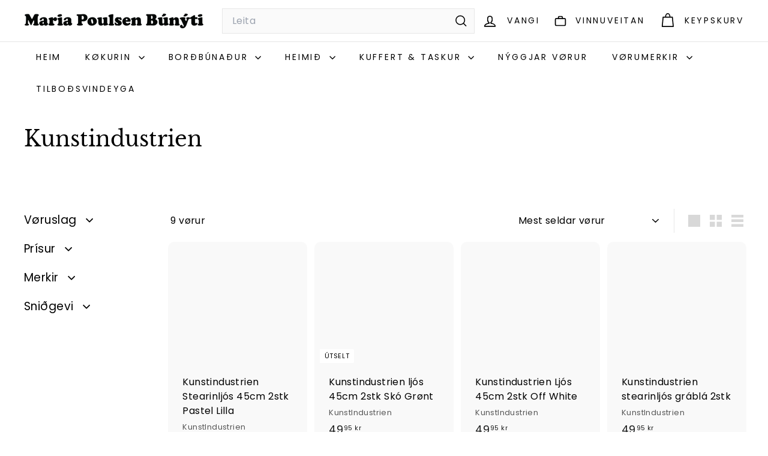

--- FILE ---
content_type: text/html; charset=utf-8
request_url: https://bunyti.fo/collections/kunstindustrien/Kunstindustrien
body_size: 61366
content:
<!doctype html>
<html class="no-js" lang="fo" dir="ltr">
  <head>
    <meta charset="utf-8">
    <meta http-equiv="X-UA-Compatible" content="IE=edge,chrome=1">
    <meta name="viewport" content="width=device-width,initial-scale=1">
    <meta name="theme-color" content="#88001c">
    <link rel="canonical" href="https://bunyti.fo/collections/kunstindustrien/kunstindustrien">
    <link rel="preconnect" href="https://fonts.shopifycdn.com" crossorigin>
    <link rel="dns-prefetch" href="https://ajax.googleapis.com">
    <link rel="dns-prefetch" href="https://maps.googleapis.com">
    <link rel="dns-prefetch" href="https://maps.gstatic.com"><link rel="shortcut icon" href="//bunyti.fo/cdn/shop/files/467436519_1327169151873890_4563593330085423785_n_32x32.jpg?v=1742382586" type="image/png">
<title>Kunstindustrien


Frámerkt &quot;Frámerkt &quot;KunstIndustrien &ndash; &quot;&quot;

 &ndash; Maria Poulsen Búnýti</title>

<meta property="og:site_name" content="Maria Poulsen Búnýti">
<meta property="og:url" content="https://bunyti.fo/collections/kunstindustrien/kunstindustrien">
<meta property="og:title" content="Kunstindustrien">
<meta property="og:type" content="website">
<meta property="og:description" content="Alt til eitt nýmótans og hugnaligt heim. Okkara stóra úrval umfatar tað seinasta innan borðbúnað, prýðislutir, køksamboð, grýtur og gávulutir. Vit umboða øll tey kendu og vælumtóktu merkini, so sum Eva, Rosendahl, Royal Copenhagen, Georg Jensen, Stelton, Ferm Living og mong onnur. "><meta property="og:image" content="http://bunyti.fo/cdn/shop/files/maria-poulsen-handil-1_Large_ea8d3436-15a5-4ed1-aef7-9c57dc13a15e.jpg?v=1651227368">
  <meta property="og:image:secure_url" content="https://bunyti.fo/cdn/shop/files/maria-poulsen-handil-1_Large_ea8d3436-15a5-4ed1-aef7-9c57dc13a15e.jpg?v=1651227368">
  <meta property="og:image:width" content="1280">
  <meta property="og:image:height" content="853"><meta name="twitter:site" content="@">
<meta name="twitter:card" content="summary_large_image">
<meta name="twitter:title" content="Kunstindustrien">
<meta name="twitter:description" content="Alt til eitt nýmótans og hugnaligt heim. Okkara stóra úrval umfatar tað seinasta innan borðbúnað, prýðislutir, køksamboð, grýtur og gávulutir. Vit umboða øll tey kendu og vælumtóktu merkini, so sum Eva, Rosendahl, Royal Copenhagen, Georg Jensen, Stelton, Ferm Living og mong onnur. ">

<style data-shopify>@font-face {
  font-family: "Libre Baskerville";
  font-weight: 400;
  font-style: normal;
  font-display: swap;
  src: url("//bunyti.fo/cdn/fonts/libre_baskerville/librebaskerville_n4.2ec9ee517e3ce28d5f1e6c6e75efd8a97e59c189.woff2") format("woff2"),
       url("//bunyti.fo/cdn/fonts/libre_baskerville/librebaskerville_n4.323789551b85098885c8eccedfb1bd8f25f56007.woff") format("woff");
}

  @font-face {
  font-family: Poppins;
  font-weight: 400;
  font-style: normal;
  font-display: swap;
  src: url("//bunyti.fo/cdn/fonts/poppins/poppins_n4.0ba78fa5af9b0e1a374041b3ceaadf0a43b41362.woff2") format("woff2"),
       url("//bunyti.fo/cdn/fonts/poppins/poppins_n4.214741a72ff2596839fc9760ee7a770386cf16ca.woff") format("woff");
}


  @font-face {
  font-family: Poppins;
  font-weight: 600;
  font-style: normal;
  font-display: swap;
  src: url("//bunyti.fo/cdn/fonts/poppins/poppins_n6.aa29d4918bc243723d56b59572e18228ed0786f6.woff2") format("woff2"),
       url("//bunyti.fo/cdn/fonts/poppins/poppins_n6.5f815d845fe073750885d5b7e619ee00e8111208.woff") format("woff");
}

  @font-face {
  font-family: Poppins;
  font-weight: 400;
  font-style: italic;
  font-display: swap;
  src: url("//bunyti.fo/cdn/fonts/poppins/poppins_i4.846ad1e22474f856bd6b81ba4585a60799a9f5d2.woff2") format("woff2"),
       url("//bunyti.fo/cdn/fonts/poppins/poppins_i4.56b43284e8b52fc64c1fd271f289a39e8477e9ec.woff") format("woff");
}

  @font-face {
  font-family: Poppins;
  font-weight: 600;
  font-style: italic;
  font-display: swap;
  src: url("//bunyti.fo/cdn/fonts/poppins/poppins_i6.bb8044d6203f492888d626dafda3c2999253e8e9.woff2") format("woff2"),
       url("//bunyti.fo/cdn/fonts/poppins/poppins_i6.e233dec1a61b1e7dead9f920159eda42280a02c3.woff") format("woff");
}

</style><link href="//bunyti.fo/cdn/shop/t/32/assets/components.css?v=43712827778144619181751898789" rel="stylesheet" type="text/css" media="all" />

<style data-shopify>:root {
    --color-body: #ffffff;
    --color-body-alpha-005: rgba(255, 255, 255, 0.05);
    --color-body-dim: #f2f2f2;

    --color-border: #e7e7e7;

    --color-button-primary: #88001c;
    --color-button-primary-light: #bb0026;
    --color-button-primary-dim: #6f0017;
    --color-button-primary-text: #e8e8e1;

    --color-cart-dot: #88001c;
    --color-cart-dot-text: #fff;

    --color-footer: #88001c;
    --color-footer-border: #e8e8e1;
    --color-footer-text: #ffffff;

    --color-link: #000000;

    --color-modal-bg: rgba(231, 231, 231, 0.6);

    --color-nav: #ffffff;
    --color-nav-search: #fafafa;
    --color-nav-text: #000000;

    --color-price: #1c1d1d;

    --color-sale-tag: #88001c;
    --color-sale-tag-text: #ffffff;

    --color-scheme-1-text: #000000;
    --color-scheme-1-bg: rgba(0,0,0,0);
    --color-scheme-2-text: #ffffff;
    --color-scheme-2-bg: #88001c;
    --color-scheme-3-text: #000000;
    --color-scheme-3-bg: #ffffff;

    --color-text-body: #000000;
    --color-text-body-alpha-005: rgba(0, 0, 0, 0.05);
    --color-text-body-alpha-008: rgba(0, 0, 0, 0.08);
    --color-text-savings: #88001c;

    --color-toolbar: #88001c;
    --color-toolbar-text: #ffffff;

    --url-ico-select: url(//bunyti.fo/cdn/shop/t/32/assets/ico-select.svg);
    --url-swirl-svg: url(//bunyti.fo/cdn/shop/t/32/assets/swirl.svg);

    --header-padding-bottom: 0;

    --page-top-padding: 35px;
    --page-narrow: 780px;
    --page-width-padding: 40px;
    --grid-gutter: 22px;
    --index-section-padding: 60px;
    --section-header-bottom: 40px;
    --collapsible-icon-width: 12px;

    --size-chart-margin: 30px 0;
    --size-chart-icon-margin: 5px;

    --newsletter-reminder-padding: 20px 30px 20px 25px;

    --text-frame-margin: 10px;

    /*Shop Pay Installments*/
    --color-body-text: #000000;
    --color-body: #ffffff;
    --color-bg: #ffffff;

    --type-header-primary: "Libre Baskerville";
    --type-header-fallback: serif;
    --type-header-size: 36px;
    --type-header-weight: 400;
    --type-header-line-height: 1.2;
    --type-header-spacing: 0.0em;

    
      --type-header-transform: none;
    

    --type-base-primary:Poppins;
    --type-base-fallback:sans-serif;
    --type-base-size: 16px;
    --type-base-weight: 400;
    --type-base-spacing: 0.025em;
    --type-base-line-height: 1.5;

    --color-small-image-bg: #ffffff;
    --color-small-image-bg-dark: #f7f7f7;
    --color-large-image-bg: #e7e7e7;
    --color-large-image-bg-light: #ffffff;

    --icon-stroke-width: 4px;
    --icon-stroke-line-join: round;

    
      --button-radius: 0;
      --button-padding: 11px 20px;
    

    
      --roundness: 0;
    

    
      --grid-thickness: 0;
    

    --product-tile-margin: 10%;
    --collection-tile-margin: 5%;

    --swatch-size: 40px;

    
      --swatch-border-radius: 50%;
    
  }

  @media screen and (max-width: 768px) {
    :root {
      --page-top-padding: 15px;
      --page-narrow: 330px;
      --page-width-padding: 17px;
      --grid-gutter: 16px;
      --index-section-padding: 40px;
      --section-header-bottom: 25px;
      --collapsible-icon-width: 10px;
      --text-frame-margin: 7px;
      --type-base-size: 14px;

      
        --roundness: 0;
        --button-padding: 9px 17px;
      
    }
  }</style><link href="//bunyti.fo/cdn/shop/t/32/assets/overrides.css?v=22777653670148856341751898787" rel="stylesheet" type="text/css" media="all" />
<style data-shopify>:root {
        --product-grid-padding: 12px;
      }</style><script async crossorigin fetchpriority="high" src="/cdn/shopifycloud/importmap-polyfill/es-modules-shim.2.4.0.js"></script>
<script>
      document.documentElement.className = document.documentElement.className.replace('no-js', 'js');

      window.theme = window.theme || {};

      theme.settings = {
        themeName: 'Expanse',
        themeVersion: '7.0.0', // x-release-please-version
      };
    </script><script type="importmap">
{
  "imports": {
    "@archetype-themes/custom-elements/base-media": "//bunyti.fo/cdn/shop/t/32/assets/base-media.js?v=180215418933095669231751898787",
    "@archetype-themes/custom-elements/disclosure": "//bunyti.fo/cdn/shop/t/32/assets/disclosure.js?v=182459945533096787091751898787",
    "@archetype-themes/custom-elements/header-search": "//bunyti.fo/cdn/shop/t/32/assets/header-search.js?v=14790263600647437351751898789",
    "@archetype-themes/custom-elements/product-recommendations": "//bunyti.fo/cdn/shop/t/32/assets/product-recommendations.js?v=76410797257285949611751898788",
    "@archetype-themes/custom-elements/swatches": "//bunyti.fo/cdn/shop/t/32/assets/swatches.js?v=115748111205220542111751898787",
    "@archetype-themes/custom-elements/theme-element": "//bunyti.fo/cdn/shop/t/32/assets/theme-element.js?v=23783870107938227301751898787",
    "@archetype-themes/modules/cart-form": "//bunyti.fo/cdn/shop/t/32/assets/cart-form.js?v=112467115607385685851751898789",
    "@archetype-themes/modules/clone-footer": "//bunyti.fo/cdn/shop/t/32/assets/clone-footer.js?v=65189253863211222311751898789",
    "@archetype-themes/modules/collection-sidebar": "//bunyti.fo/cdn/shop/t/32/assets/collection-sidebar.js?v=1325888889692973131751898789",
    "@archetype-themes/modules/drawers": "//bunyti.fo/cdn/shop/t/32/assets/drawers.js?v=133655453772475736011751898787",
    "@archetype-themes/modules/modal": "//bunyti.fo/cdn/shop/t/32/assets/modal.js?v=158707362359803246971751898789",
    "@archetype-themes/modules/nav-dropdown": "//bunyti.fo/cdn/shop/t/32/assets/nav-dropdown.js?v=161891049847192907061751898789",
    "@archetype-themes/modules/photoswipe": "//bunyti.fo/cdn/shop/t/32/assets/photoswipe.js?v=26893319410327140681751898790",
    "@archetype-themes/modules/slideshow": "//bunyti.fo/cdn/shop/t/32/assets/slideshow.js?v=126977017077271715931751898789",
    "@archetype-themes/utils/a11y": "//bunyti.fo/cdn/shop/t/32/assets/a11y.js?v=42141139595583154601751898788",
    "@archetype-themes/utils/ajax-renderer": "//bunyti.fo/cdn/shop/t/32/assets/ajax-renderer.js?v=17957378971572593961751898788",
    "@archetype-themes/utils/currency": "//bunyti.fo/cdn/shop/t/32/assets/currency.js?v=93335643952206747231751898788",
    "@archetype-themes/utils/events": "//bunyti.fo/cdn/shop/t/32/assets/events.js?v=41484686344495800011751898787",
    "@archetype-themes/utils/product-loader": "//bunyti.fo/cdn/shop/t/32/assets/product-loader.js?v=71947287259713254281751898788",
    "@archetype-themes/utils/resource-loader": "//bunyti.fo/cdn/shop/t/32/assets/resource-loader.js?v=81301169148003274841751898790",
    "@archetype-themes/utils/storage": "//bunyti.fo/cdn/shop/t/32/assets/storage.js?v=165714144265540632071751898790",
    "@archetype-themes/utils/theme-editor-event-handler-mixin": "//bunyti.fo/cdn/shop/t/32/assets/theme-editor-event-handler-mixin.js?v=114462069356338668731751898789",
    "@archetype-themes/utils/utils": "//bunyti.fo/cdn/shop/t/32/assets/utils.js?v=117964846174238173191751898789",
    "@archetype-themes/vendors/flickity": "//bunyti.fo/cdn/shop/t/32/assets/flickity.js?v=180040601754775719741751898789",
    "@archetype-themes/vendors/flickity-fade": "//bunyti.fo/cdn/shop/t/32/assets/flickity-fade.js?v=7618156608010510071751898787",
    "@archetype-themes/vendors/in-view": "//bunyti.fo/cdn/shop/t/32/assets/in-view.js?v=158303221847540477331751898787",
    "@archetype-themes/vendors/photoswipe-ui-default.min": "//bunyti.fo/cdn/shop/t/32/assets/photoswipe-ui-default.min.js?v=153569421128418950921751898787",
    "@archetype-themes/vendors/photoswipe.min": "//bunyti.fo/cdn/shop/t/32/assets/photoswipe.min.js?v=159595140210348923361751898787",
    "components/add-to-cart": "//bunyti.fo/cdn/shop/t/32/assets/add-to-cart.js?v=157761415605003885381751898789",
    "components/announcement-bar": "//bunyti.fo/cdn/shop/t/32/assets/announcement-bar.js?v=121029201872210647121751898789",
    "components/block-buy-buttons": "//bunyti.fo/cdn/shop/t/32/assets/block-buy-buttons.js?v=56380689241029412871751898787",
    "components/block-price": "//bunyti.fo/cdn/shop/t/32/assets/block-price.js?v=174793000406617112591751898789",
    "components/block-variant-picker": "//bunyti.fo/cdn/shop/t/32/assets/block-variant-picker.js?v=100675464509634971691751898787",
    "components/cart-note": "//bunyti.fo/cdn/shop/t/32/assets/cart-note.js?v=56198602689862001351751898789",
    "components/close-cart": "//bunyti.fo/cdn/shop/t/32/assets/close-cart.js?v=122851508247342011791751898790",
    "components/collapsible": "//bunyti.fo/cdn/shop/t/32/assets/collapsible.js?v=177773173634684916621751898787",
    "components/collection-mobile-filters": "//bunyti.fo/cdn/shop/t/32/assets/collection-mobile-filters.js?v=141085733159431533581751898788",
    "components/gift-card-recipient-form": "//bunyti.fo/cdn/shop/t/32/assets/gift-card-recipient-form.js?v=25114532869471163621751898789",
    "components/header-cart-drawer": "//bunyti.fo/cdn/shop/t/32/assets/header-cart-drawer.js?v=10438076937880405391751898789",
    "components/header-drawer": "//bunyti.fo/cdn/shop/t/32/assets/header-drawer.js?v=12194218155632391321751898787",
    "components/header-mobile-nav": "//bunyti.fo/cdn/shop/t/32/assets/header-mobile-nav.js?v=77324086688366174111751898788",
    "components/header-nav": "//bunyti.fo/cdn/shop/t/32/assets/header-nav.js?v=134448756228213604281751898789",
    "components/item-grid": "//bunyti.fo/cdn/shop/t/32/assets/item-grid.js?v=109905781791598941741751898787",
    "components/map": "//bunyti.fo/cdn/shop/t/32/assets/map.js?v=113321260895345124881751898789",
    "components/model-media": "//bunyti.fo/cdn/shop/t/32/assets/model-media.js?v=72293555598817173731751898787",
    "components/newsletter-reminder": "//bunyti.fo/cdn/shop/t/32/assets/newsletter-reminder.js?v=35744343425145152751751898786",
    "components/parallax-image": "//bunyti.fo/cdn/shop/t/32/assets/parallax-image.js?v=59188309605188605141751898788",
    "components/predictive-search": "//bunyti.fo/cdn/shop/t/32/assets/predictive-search.js?v=165210660372665716981751898788",
    "components/price-range": "//bunyti.fo/cdn/shop/t/32/assets/price-range.js?v=87243038936141742371751898788",
    "components/product-images": "//bunyti.fo/cdn/shop/t/32/assets/product-images.js?v=101208797313625026491751898788",
    "components/product-inventory": "//bunyti.fo/cdn/shop/t/32/assets/product-inventory.js?v=69607211263097186841751898788",
    "components/quantity-selector": "//bunyti.fo/cdn/shop/t/32/assets/quantity-selector.js?v=29811676615099985201751898789",
    "components/quick-add": "//bunyti.fo/cdn/shop/t/32/assets/quick-add.js?v=112070224713420499361751898787",
    "components/quick-shop": "//bunyti.fo/cdn/shop/t/32/assets/quick-shop.js?v=169214600794817870211751898789",
    "components/rte": "//bunyti.fo/cdn/shop/t/32/assets/rte.js?v=175428553801475883871751898787",
    "components/section-advanced-accordion": "//bunyti.fo/cdn/shop/t/32/assets/section-advanced-accordion.js?v=172994900201510659141751898787",
    "components/section-age-verification-popup": "//bunyti.fo/cdn/shop/t/32/assets/section-age-verification-popup.js?v=133696332194319723851751898788",
    "components/section-background-image-text": "//bunyti.fo/cdn/shop/t/32/assets/section-background-image-text.js?v=21722524035606903071751898788",
    "components/section-collection-header": "//bunyti.fo/cdn/shop/t/32/assets/section-collection-header.js?v=38468508189529151931751898787",
    "components/section-countdown": "//bunyti.fo/cdn/shop/t/32/assets/section-countdown.js?v=75237863181774550081751898789",
    "components/section-footer": "//bunyti.fo/cdn/shop/t/32/assets/section-footer.js?v=148713697742347807881751898787",
    "components/section-header": "//bunyti.fo/cdn/shop/t/32/assets/section-header.js?v=146891184291599232001751898788",
    "components/section-hotspots": "//bunyti.fo/cdn/shop/t/32/assets/section-hotspots.js?v=123038301200020945031751898787",
    "components/section-image-compare": "//bunyti.fo/cdn/shop/t/32/assets/section-image-compare.js?v=84708806597935999591751898788",
    "components/section-main-addresses": "//bunyti.fo/cdn/shop/t/32/assets/section-main-addresses.js?v=38269558316828166111751898787",
    "components/section-main-cart": "//bunyti.fo/cdn/shop/t/32/assets/section-main-cart.js?v=104282612614769570861751898789",
    "components/section-main-login": "//bunyti.fo/cdn/shop/t/32/assets/section-main-login.js?v=141583384861984065451751898788",
    "components/section-more-products-vendor": "//bunyti.fo/cdn/shop/t/32/assets/section-more-products-vendor.js?v=139037179476081649891751898790",
    "components/section-newsletter-popup": "//bunyti.fo/cdn/shop/t/32/assets/section-newsletter-popup.js?v=14748164573072822331751898787",
    "components/section-password-header": "//bunyti.fo/cdn/shop/t/32/assets/section-password-header.js?v=180461259096248157561751898789",
    "components/section-recently-viewed": "//bunyti.fo/cdn/shop/t/32/assets/section-recently-viewed.js?v=55908193119123770971751898787",
    "components/section-testimonials": "//bunyti.fo/cdn/shop/t/32/assets/section-testimonials.js?v=1105492954700041671751898790",
    "components/store-availability": "//bunyti.fo/cdn/shop/t/32/assets/store-availability.js?v=3599424513449990531751898788",
    "components/theme-editor": "//bunyti.fo/cdn/shop/t/32/assets/theme-editor.js?v=7962243367912863361751898787",
    "components/toggle-cart": "//bunyti.fo/cdn/shop/t/32/assets/toggle-cart.js?v=38431333347854231931751898787",
    "components/toggle-menu": "//bunyti.fo/cdn/shop/t/32/assets/toggle-menu.js?v=184417730195572818991751898789",
    "components/toggle-search": "//bunyti.fo/cdn/shop/t/32/assets/toggle-search.js?v=152152935064256525541751898788",
    "components/tool-tip": "//bunyti.fo/cdn/shop/t/32/assets/tool-tip.js?v=111952048857288946281751898790",
    "components/tool-tip-trigger": "//bunyti.fo/cdn/shop/t/32/assets/tool-tip-trigger.js?v=51579085798980736711751898788",
    "components/variant-sku": "//bunyti.fo/cdn/shop/t/32/assets/variant-sku.js?v=181636493864733257641751898789",
    "components/video-media": "//bunyti.fo/cdn/shop/t/32/assets/video-media.js?v=117747228584985477391751898788",
    "nouislider": "//bunyti.fo/cdn/shop/t/32/assets/nouislider.js?v=100438778919154896961751898789"
  }
}
</script>
<script>
  if (!(HTMLScriptElement.supports && HTMLScriptElement.supports('importmap'))) {
    const el = document.createElement('script')
    el.async = true
    el.src = "//bunyti.fo/cdn/shop/t/32/assets/es-module-shims.min.js?v=3197203922110785981751898789"
    document.head.appendChild(el)
  }
</script>

<script type="module" src="//bunyti.fo/cdn/shop/t/32/assets/is-land.min.js?v=92343381495565747271751898788"></script>



<script type="module">
  try {
    const importMap = document.querySelector('script[type="importmap"]')
    const importMapJson = JSON.parse(importMap.textContent)
    const importMapModules = Object.values(importMapJson.imports)
    for (let i = 0; i < importMapModules.length; i++) {
      const link = document.createElement('link')
      link.rel = 'modulepreload'
      link.href = importMapModules[i]
      document.head.appendChild(link)
    }
  } catch (e) {
    console.error(e)
  }
</script>

<script>window.performance && window.performance.mark && window.performance.mark('shopify.content_for_header.start');</script><meta name="facebook-domain-verification" content="ll6qzy079fq8hr4erm93z5feri4ki2">
<meta name="facebook-domain-verification" content="03yc0ms273vxli5rduoalg1ga3m99u">
<meta id="shopify-digital-wallet" name="shopify-digital-wallet" content="/26229768264/digital_wallets/dialog">
<link rel="alternate" type="application/atom+xml" title="Feed" href="/collections/kunstindustrien/Kunstindustrien.atom" />
<link rel="alternate" type="application/json+oembed" href="https://bunyti.fo/collections/kunstindustrien/kunstindustrien.oembed">
<script async="async" src="/checkouts/internal/preloads.js?locale=fo-FO"></script>
<script id="shopify-features" type="application/json">{"accessToken":"015957ca9ad01410f39eab4d32ef00c9","betas":["rich-media-storefront-analytics"],"domain":"bunyti.fo","predictiveSearch":true,"shopId":26229768264,"locale":"en"}</script>
<script>var Shopify = Shopify || {};
Shopify.shop = "bunyti.myshopify.com";
Shopify.locale = "fo";
Shopify.currency = {"active":"DKK","rate":"1.0"};
Shopify.country = "FO";
Shopify.theme = {"name":"Updated copy of Vanligt + b2b","id":142093254856,"schema_name":"Expanse","schema_version":"7.0.0","theme_store_id":902,"role":"main"};
Shopify.theme.handle = "null";
Shopify.theme.style = {"id":null,"handle":null};
Shopify.cdnHost = "bunyti.fo/cdn";
Shopify.routes = Shopify.routes || {};
Shopify.routes.root = "/";</script>
<script type="module">!function(o){(o.Shopify=o.Shopify||{}).modules=!0}(window);</script>
<script>!function(o){function n(){var o=[];function n(){o.push(Array.prototype.slice.apply(arguments))}return n.q=o,n}var t=o.Shopify=o.Shopify||{};t.loadFeatures=n(),t.autoloadFeatures=n()}(window);</script>
<script id="shop-js-analytics" type="application/json">{"pageType":"collection"}</script>
<script defer="defer" async type="module" src="//bunyti.fo/cdn/shopifycloud/shop-js/modules/v2/client.init-shop-cart-sync_BT-GjEfc.en.esm.js"></script>
<script defer="defer" async type="module" src="//bunyti.fo/cdn/shopifycloud/shop-js/modules/v2/chunk.common_D58fp_Oc.esm.js"></script>
<script defer="defer" async type="module" src="//bunyti.fo/cdn/shopifycloud/shop-js/modules/v2/chunk.modal_xMitdFEc.esm.js"></script>
<script type="module">
  await import("//bunyti.fo/cdn/shopifycloud/shop-js/modules/v2/client.init-shop-cart-sync_BT-GjEfc.en.esm.js");
await import("//bunyti.fo/cdn/shopifycloud/shop-js/modules/v2/chunk.common_D58fp_Oc.esm.js");
await import("//bunyti.fo/cdn/shopifycloud/shop-js/modules/v2/chunk.modal_xMitdFEc.esm.js");

  window.Shopify.SignInWithShop?.initShopCartSync?.({"fedCMEnabled":true,"windoidEnabled":true});

</script>
<script>(function() {
  var isLoaded = false;
  function asyncLoad() {
    if (isLoaded) return;
    isLoaded = true;
    var urls = ["https:\/\/appshopify.smuk.io\/static\/shopthelook-smuk.js?shop=bunyti.myshopify.com","https:\/\/cdn-bundler.nice-team.net\/app\/js\/bundler.js?shop=bunyti.myshopify.com"];
    for (var i = 0; i < urls.length; i++) {
      var s = document.createElement('script');
      s.type = 'text/javascript';
      s.async = true;
      s.src = urls[i];
      var x = document.getElementsByTagName('script')[0];
      x.parentNode.insertBefore(s, x);
    }
  };
  if(window.attachEvent) {
    window.attachEvent('onload', asyncLoad);
  } else {
    window.addEventListener('load', asyncLoad, false);
  }
})();</script>
<script id="__st">var __st={"a":26229768264,"offset":0,"reqid":"1ffbe804-c222-4615-ae0b-d2729cd6c565-1769080512","pageurl":"bunyti.fo\/collections\/kunstindustrien\/Kunstindustrien","u":"c6b1df84c346","p":"collection","rtyp":"collection","rid":471728881864};</script>
<script>window.ShopifyPaypalV4VisibilityTracking = true;</script>
<script id="captcha-bootstrap">!function(){'use strict';const t='contact',e='account',n='new_comment',o=[[t,t],['blogs',n],['comments',n],[t,'customer']],c=[[e,'customer_login'],[e,'guest_login'],[e,'recover_customer_password'],[e,'create_customer']],r=t=>t.map((([t,e])=>`form[action*='/${t}']:not([data-nocaptcha='true']) input[name='form_type'][value='${e}']`)).join(','),a=t=>()=>t?[...document.querySelectorAll(t)].map((t=>t.form)):[];function s(){const t=[...o],e=r(t);return a(e)}const i='password',u='form_key',d=['recaptcha-v3-token','g-recaptcha-response','h-captcha-response',i],f=()=>{try{return window.sessionStorage}catch{return}},m='__shopify_v',_=t=>t.elements[u];function p(t,e,n=!1){try{const o=window.sessionStorage,c=JSON.parse(o.getItem(e)),{data:r}=function(t){const{data:e,action:n}=t;return t[m]||n?{data:e,action:n}:{data:t,action:n}}(c);for(const[e,n]of Object.entries(r))t.elements[e]&&(t.elements[e].value=n);n&&o.removeItem(e)}catch(o){console.error('form repopulation failed',{error:o})}}const l='form_type',E='cptcha';function T(t){t.dataset[E]=!0}const w=window,h=w.document,L='Shopify',v='ce_forms',y='captcha';let A=!1;((t,e)=>{const n=(g='f06e6c50-85a8-45c8-87d0-21a2b65856fe',I='https://cdn.shopify.com/shopifycloud/storefront-forms-hcaptcha/ce_storefront_forms_captcha_hcaptcha.v1.5.2.iife.js',D={infoText:'Protected by hCaptcha',privacyText:'Privacy',termsText:'Terms'},(t,e,n)=>{const o=w[L][v],c=o.bindForm;if(c)return c(t,g,e,D).then(n);var r;o.q.push([[t,g,e,D],n]),r=I,A||(h.body.append(Object.assign(h.createElement('script'),{id:'captcha-provider',async:!0,src:r})),A=!0)});var g,I,D;w[L]=w[L]||{},w[L][v]=w[L][v]||{},w[L][v].q=[],w[L][y]=w[L][y]||{},w[L][y].protect=function(t,e){n(t,void 0,e),T(t)},Object.freeze(w[L][y]),function(t,e,n,w,h,L){const[v,y,A,g]=function(t,e,n){const i=e?o:[],u=t?c:[],d=[...i,...u],f=r(d),m=r(i),_=r(d.filter((([t,e])=>n.includes(e))));return[a(f),a(m),a(_),s()]}(w,h,L),I=t=>{const e=t.target;return e instanceof HTMLFormElement?e:e&&e.form},D=t=>v().includes(t);t.addEventListener('submit',(t=>{const e=I(t);if(!e)return;const n=D(e)&&!e.dataset.hcaptchaBound&&!e.dataset.recaptchaBound,o=_(e),c=g().includes(e)&&(!o||!o.value);(n||c)&&t.preventDefault(),c&&!n&&(function(t){try{if(!f())return;!function(t){const e=f();if(!e)return;const n=_(t);if(!n)return;const o=n.value;o&&e.removeItem(o)}(t);const e=Array.from(Array(32),(()=>Math.random().toString(36)[2])).join('');!function(t,e){_(t)||t.append(Object.assign(document.createElement('input'),{type:'hidden',name:u})),t.elements[u].value=e}(t,e),function(t,e){const n=f();if(!n)return;const o=[...t.querySelectorAll(`input[type='${i}']`)].map((({name:t})=>t)),c=[...d,...o],r={};for(const[a,s]of new FormData(t).entries())c.includes(a)||(r[a]=s);n.setItem(e,JSON.stringify({[m]:1,action:t.action,data:r}))}(t,e)}catch(e){console.error('failed to persist form',e)}}(e),e.submit())}));const S=(t,e)=>{t&&!t.dataset[E]&&(n(t,e.some((e=>e===t))),T(t))};for(const o of['focusin','change'])t.addEventListener(o,(t=>{const e=I(t);D(e)&&S(e,y())}));const B=e.get('form_key'),M=e.get(l),P=B&&M;t.addEventListener('DOMContentLoaded',(()=>{const t=y();if(P)for(const e of t)e.elements[l].value===M&&p(e,B);[...new Set([...A(),...v().filter((t=>'true'===t.dataset.shopifyCaptcha))])].forEach((e=>S(e,t)))}))}(h,new URLSearchParams(w.location.search),n,t,e,['guest_login'])})(!0,!0)}();</script>
<script integrity="sha256-4kQ18oKyAcykRKYeNunJcIwy7WH5gtpwJnB7kiuLZ1E=" data-source-attribution="shopify.loadfeatures" defer="defer" src="//bunyti.fo/cdn/shopifycloud/storefront/assets/storefront/load_feature-a0a9edcb.js" crossorigin="anonymous"></script>
<script data-source-attribution="shopify.dynamic_checkout.dynamic.init">var Shopify=Shopify||{};Shopify.PaymentButton=Shopify.PaymentButton||{isStorefrontPortableWallets:!0,init:function(){window.Shopify.PaymentButton.init=function(){};var t=document.createElement("script");t.src="https://bunyti.fo/cdn/shopifycloud/portable-wallets/latest/portable-wallets.en.js",t.type="module",document.head.appendChild(t)}};
</script>
<script data-source-attribution="shopify.dynamic_checkout.buyer_consent">
  function portableWalletsHideBuyerConsent(e){var t=document.getElementById("shopify-buyer-consent"),n=document.getElementById("shopify-subscription-policy-button");t&&n&&(t.classList.add("hidden"),t.setAttribute("aria-hidden","true"),n.removeEventListener("click",e))}function portableWalletsShowBuyerConsent(e){var t=document.getElementById("shopify-buyer-consent"),n=document.getElementById("shopify-subscription-policy-button");t&&n&&(t.classList.remove("hidden"),t.removeAttribute("aria-hidden"),n.addEventListener("click",e))}window.Shopify?.PaymentButton&&(window.Shopify.PaymentButton.hideBuyerConsent=portableWalletsHideBuyerConsent,window.Shopify.PaymentButton.showBuyerConsent=portableWalletsShowBuyerConsent);
</script>
<script data-source-attribution="shopify.dynamic_checkout.cart.bootstrap">document.addEventListener("DOMContentLoaded",(function(){function t(){return document.querySelector("shopify-accelerated-checkout-cart, shopify-accelerated-checkout")}if(t())Shopify.PaymentButton.init();else{new MutationObserver((function(e,n){t()&&(Shopify.PaymentButton.init(),n.disconnect())})).observe(document.body,{childList:!0,subtree:!0})}}));
</script>
<script id='scb4127' type='text/javascript' async='' src='https://bunyti.fo/cdn/shopifycloud/privacy-banner/storefront-banner.js'></script>
<script>window.performance && window.performance.mark && window.performance.mark('shopify.content_for_header.end');</script>

    <script src="//bunyti.fo/cdn/shop/t/32/assets/theme.js?v=113616480651186619411751898788" defer="defer"></script>
<!-- BEGIN app block: shopify://apps/helium-customer-fields/blocks/app-embed/bab58598-3e6a-4377-aaaa-97189b15f131 -->







































<script>
  if ('CF' in window) {
    window.CF.appEmbedEnabled = true;
  } else {
    window.CF = {
      appEmbedEnabled: true,
    };
  }

  window.CF.editAccountFormId = "";
  window.CF.registrationFormId = "";
</script>

<!-- BEGIN app snippet: patch-registration-links -->







































<script>
  function patchRegistrationLinks() {
    const PATCHABLE_LINKS_SELECTOR = 'a[href*="/account/register"]';

    const search = new URLSearchParams(window.location.search);
    const checkoutUrl = search.get('checkout_url');
    const returnUrl = search.get('return_url');

    const redirectUrl = checkoutUrl || returnUrl;
    if (!redirectUrl) return;

    const registrationLinks = Array.from(document.querySelectorAll(PATCHABLE_LINKS_SELECTOR));
    registrationLinks.forEach(link => {
      const url = new URL(link.href);

      url.searchParams.set('return_url', redirectUrl);

      link.href = url.href;
    });
  }

  if (['complete', 'interactive', 'loaded'].includes(document.readyState)) {
    patchRegistrationLinks();
  } else {
    document.addEventListener('DOMContentLoaded', () => patchRegistrationLinks());
  }
</script><!-- END app snippet -->
<!-- BEGIN app snippet: patch-login-grecaptcha-conflict -->







































<script>
  // Fixes a problem where both grecaptcha and hcaptcha response fields are included in the /account/login form submission
  // resulting in a 404 on the /challenge page.
  // This is caused by our triggerShopifyRecaptchaLoad function in initialize-forms.liquid.ejs
  // The fix itself just removes the unnecessary g-recaptcha-response input

  function patchLoginGrecaptchaConflict() {
    Array.from(document.querySelectorAll('form')).forEach(form => {
      form.addEventListener('submit', e => {
        const grecaptchaResponse = form.querySelector('[name="g-recaptcha-response"]');
        const hcaptchaResponse = form.querySelector('[name="h-captcha-response"]');

        if (grecaptchaResponse && hcaptchaResponse) {
          // Can't use both. Only keep hcaptcha response field.
          grecaptchaResponse.parentElement.removeChild(grecaptchaResponse);
        }
      })
    })
  }

  if (['complete', 'interactive', 'loaded'].includes(document.readyState)) {
    patchLoginGrecaptchaConflict();
  } else {
    document.addEventListener('DOMContentLoaded', () => patchLoginGrecaptchaConflict());
  }
</script><!-- END app snippet -->
<!-- BEGIN app snippet: embed-data -->





















































<script>
  window.CF.version = "5.2.1";
  window.CF.environment = 
  {
  
  "domain": "bunyti.myshopify.com",
  "baseApiUrl": "https:\/\/app.customerfields.com",
  "captchaSiteKey": "6LcoOOMqAAAAAFOJcCJoLD_lALJGcJwJk97b0K4Y",
  "captchaEnabled": true,
  "proxyPath": "\/tools\/customr",
  "countries": [{"name":"Afghanistan","code":"AF"},{"name":"Åland Islands","code":"AX"},{"name":"Albania","code":"AL"},{"name":"Algeria","code":"DZ"},{"name":"Andorra","code":"AD"},{"name":"Angola","code":"AO"},{"name":"Anguilla","code":"AI"},{"name":"Antigua \u0026 Barbuda","code":"AG"},{"name":"Argentina","code":"AR","provinces":[{"name":"Buenos Aires Province","code":"B"},{"name":"Catamarca","code":"K"},{"name":"Chaco","code":"H"},{"name":"Chubut","code":"U"},{"name":"Buenos Aires (Autonomous City)","code":"C"},{"name":"Córdoba","code":"X"},{"name":"Corrientes","code":"W"},{"name":"Entre Ríos","code":"E"},{"name":"Formosa","code":"P"},{"name":"Jujuy","code":"Y"},{"name":"La Pampa","code":"L"},{"name":"La Rioja","code":"F"},{"name":"Mendoza","code":"M"},{"name":"Misiones","code":"N"},{"name":"Neuquén","code":"Q"},{"name":"Río Negro","code":"R"},{"name":"Salta","code":"A"},{"name":"San Juan","code":"J"},{"name":"San Luis","code":"D"},{"name":"Santa Cruz","code":"Z"},{"name":"Santa Fe","code":"S"},{"name":"Santiago del Estero","code":"G"},{"name":"Tierra del Fuego","code":"V"},{"name":"Tucumán","code":"T"}]},{"name":"Armenia","code":"AM"},{"name":"Aruba","code":"AW"},{"name":"Ascension Island","code":"AC"},{"name":"Australia","code":"AU","provinces":[{"name":"Australian Capital Territory","code":"ACT"},{"name":"New South Wales","code":"NSW"},{"name":"Northern Territory","code":"NT"},{"name":"Queensland","code":"QLD"},{"name":"South Australia","code":"SA"},{"name":"Tasmania","code":"TAS"},{"name":"Victoria","code":"VIC"},{"name":"Western Australia","code":"WA"}]},{"name":"Austria","code":"AT"},{"name":"Azerbaijan","code":"AZ"},{"name":"Bahamas","code":"BS"},{"name":"Bahrain","code":"BH"},{"name":"Bangladesh","code":"BD"},{"name":"Barbados","code":"BB"},{"name":"Belarus","code":"BY"},{"name":"Belgium","code":"BE"},{"name":"Belize","code":"BZ"},{"name":"Benin","code":"BJ"},{"name":"Bermuda","code":"BM"},{"name":"Bhutan","code":"BT"},{"name":"Bolivia","code":"BO"},{"name":"Bosnia \u0026 Herzegovina","code":"BA"},{"name":"Botswana","code":"BW"},{"name":"Brazil","code":"BR","provinces":[{"name":"Acre","code":"AC"},{"name":"Alagoas","code":"AL"},{"name":"Amapá","code":"AP"},{"name":"Amazonas","code":"AM"},{"name":"Bahia","code":"BA"},{"name":"Ceará","code":"CE"},{"name":"Federal District","code":"DF"},{"name":"Espírito Santo","code":"ES"},{"name":"Goiás","code":"GO"},{"name":"Maranhão","code":"MA"},{"name":"Mato Grosso","code":"MT"},{"name":"Mato Grosso do Sul","code":"MS"},{"name":"Minas Gerais","code":"MG"},{"name":"Pará","code":"PA"},{"name":"Paraíba","code":"PB"},{"name":"Paraná","code":"PR"},{"name":"Pernambuco","code":"PE"},{"name":"Piauí","code":"PI"},{"name":"Rio Grande do Norte","code":"RN"},{"name":"Rio Grande do Sul","code":"RS"},{"name":"Rio de Janeiro","code":"RJ"},{"name":"Rondônia","code":"RO"},{"name":"Roraima","code":"RR"},{"name":"Santa Catarina","code":"SC"},{"name":"São Paulo","code":"SP"},{"name":"Sergipe","code":"SE"},{"name":"Tocantins","code":"TO"}]},{"name":"British Indian Ocean Territory","code":"IO"},{"name":"British Virgin Islands","code":"VG"},{"name":"Brunei","code":"BN"},{"name":"Bulgaria","code":"BG"},{"name":"Burkina Faso","code":"BF"},{"name":"Burundi","code":"BI"},{"name":"Cambodia","code":"KH"},{"name":"Cameroon","code":"CM"},{"name":"Canada","code":"CA","provinces":[{"name":"Alberta","code":"AB"},{"name":"British Columbia","code":"BC"},{"name":"Manitoba","code":"MB"},{"name":"New Brunswick","code":"NB"},{"name":"Newfoundland and Labrador","code":"NL"},{"name":"Northwest Territories","code":"NT"},{"name":"Nova Scotia","code":"NS"},{"name":"Nunavut","code":"NU"},{"name":"Ontario","code":"ON"},{"name":"Prince Edward Island","code":"PE"},{"name":"Quebec","code":"QC"},{"name":"Saskatchewan","code":"SK"},{"name":"Yukon","code":"YT"}]},{"name":"Cape Verde","code":"CV"},{"name":"Caribbean Netherlands","code":"BQ"},{"name":"Cayman Islands","code":"KY"},{"name":"Central African Republic","code":"CF"},{"name":"Chad","code":"TD"},{"name":"Chile","code":"CL","provinces":[{"name":"Arica y Parinacota","code":"AP"},{"name":"Tarapacá","code":"TA"},{"name":"Antofagasta","code":"AN"},{"name":"Atacama","code":"AT"},{"name":"Coquimbo","code":"CO"},{"name":"Valparaíso","code":"VS"},{"name":"Santiago Metropolitan","code":"RM"},{"name":"Libertador General Bernardo O’Higgins","code":"LI"},{"name":"Maule","code":"ML"},{"name":"Ñuble","code":"NB"},{"name":"Bío Bío","code":"BI"},{"name":"Araucanía","code":"AR"},{"name":"Los Ríos","code":"LR"},{"name":"Los Lagos","code":"LL"},{"name":"Aysén","code":"AI"},{"name":"Magallanes Region","code":"MA"}]},{"name":"China","code":"CN","provinces":[{"name":"Anhui","code":"AH"},{"name":"Beijing","code":"BJ"},{"name":"Chongqing","code":"CQ"},{"name":"Fujian","code":"FJ"},{"name":"Gansu","code":"GS"},{"name":"Guangdong","code":"GD"},{"name":"Guangxi","code":"GX"},{"name":"Guizhou","code":"GZ"},{"name":"Hainan","code":"HI"},{"name":"Hebei","code":"HE"},{"name":"Heilongjiang","code":"HL"},{"name":"Henan","code":"HA"},{"name":"Hubei","code":"HB"},{"name":"Hunan","code":"HN"},{"name":"Inner Mongolia","code":"NM"},{"name":"Jiangsu","code":"JS"},{"name":"Jiangxi","code":"JX"},{"name":"Jilin","code":"JL"},{"name":"Liaoning","code":"LN"},{"name":"Ningxia","code":"NX"},{"name":"Qinghai","code":"QH"},{"name":"Shaanxi","code":"SN"},{"name":"Shandong","code":"SD"},{"name":"Shanghai","code":"SH"},{"name":"Shanxi","code":"SX"},{"name":"Sichuan","code":"SC"},{"name":"Tianjin","code":"TJ"},{"name":"Xinjiang","code":"XJ"},{"name":"Tibet","code":"YZ"},{"name":"Yunnan","code":"YN"},{"name":"Zhejiang","code":"ZJ"}]},{"name":"Christmas Island","code":"CX"},{"name":"Cocos (Keeling) Islands","code":"CC"},{"name":"Colombia","code":"CO","provinces":[{"name":"Capital District","code":"DC"},{"name":"Amazonas","code":"AMA"},{"name":"Antioquia","code":"ANT"},{"name":"Arauca","code":"ARA"},{"name":"Atlántico","code":"ATL"},{"name":"Bolívar","code":"BOL"},{"name":"Boyacá","code":"BOY"},{"name":"Caldas","code":"CAL"},{"name":"Caquetá","code":"CAQ"},{"name":"Casanare","code":"CAS"},{"name":"Cauca","code":"CAU"},{"name":"Cesar","code":"CES"},{"name":"Chocó","code":"CHO"},{"name":"Córdoba","code":"COR"},{"name":"Cundinamarca","code":"CUN"},{"name":"Guainía","code":"GUA"},{"name":"Guaviare","code":"GUV"},{"name":"Huila","code":"HUI"},{"name":"La Guajira","code":"LAG"},{"name":"Magdalena","code":"MAG"},{"name":"Meta","code":"MET"},{"name":"Nariño","code":"NAR"},{"name":"Norte de Santander","code":"NSA"},{"name":"Putumayo","code":"PUT"},{"name":"Quindío","code":"QUI"},{"name":"Risaralda","code":"RIS"},{"name":"San Andrés \u0026 Providencia","code":"SAP"},{"name":"Santander","code":"SAN"},{"name":"Sucre","code":"SUC"},{"name":"Tolima","code":"TOL"},{"name":"Valle del Cauca","code":"VAC"},{"name":"Vaupés","code":"VAU"},{"name":"Vichada","code":"VID"}]},{"name":"Comoros","code":"KM"},{"name":"Congo - Brazzaville","code":"CG"},{"name":"Congo - Kinshasa","code":"CD"},{"name":"Cook Islands","code":"CK"},{"name":"Costa Rica","code":"CR","provinces":[{"name":"Alajuela","code":"CR-A"},{"name":"Cartago","code":"CR-C"},{"name":"Guanacaste","code":"CR-G"},{"name":"Heredia","code":"CR-H"},{"name":"Limón","code":"CR-L"},{"name":"Puntarenas","code":"CR-P"},{"name":"San José","code":"CR-SJ"}]},{"name":"Croatia","code":"HR"},{"name":"Curaçao","code":"CW"},{"name":"Cyprus","code":"CY"},{"name":"Czechia","code":"CZ"},{"name":"Côte d’Ivoire","code":"CI"},{"name":"Denmark","code":"DK"},{"name":"Djibouti","code":"DJ"},{"name":"Dominica","code":"DM"},{"name":"Dominican Republic","code":"DO"},{"name":"Ecuador","code":"EC"},{"name":"Egypt","code":"EG","provinces":[{"name":"6th of October","code":"SU"},{"name":"Al Sharqia","code":"SHR"},{"name":"Alexandria","code":"ALX"},{"name":"Aswan","code":"ASN"},{"name":"Asyut","code":"AST"},{"name":"Beheira","code":"BH"},{"name":"Beni Suef","code":"BNS"},{"name":"Cairo","code":"C"},{"name":"Dakahlia","code":"DK"},{"name":"Damietta","code":"DT"},{"name":"Faiyum","code":"FYM"},{"name":"Gharbia","code":"GH"},{"name":"Giza","code":"GZ"},{"name":"Helwan","code":"HU"},{"name":"Ismailia","code":"IS"},{"name":"Kafr el-Sheikh","code":"KFS"},{"name":"Luxor","code":"LX"},{"name":"Matrouh","code":"MT"},{"name":"Minya","code":"MN"},{"name":"Monufia","code":"MNF"},{"name":"New Valley","code":"WAD"},{"name":"North Sinai","code":"SIN"},{"name":"Port Said","code":"PTS"},{"name":"Qalyubia","code":"KB"},{"name":"Qena","code":"KN"},{"name":"Red Sea","code":"BA"},{"name":"Sohag","code":"SHG"},{"name":"South Sinai","code":"JS"},{"name":"Suez","code":"SUZ"}]},{"name":"El Salvador","code":"SV","provinces":[{"name":"Ahuachapán","code":"SV-AH"},{"name":"Cabañas","code":"SV-CA"},{"name":"Chalatenango","code":"SV-CH"},{"name":"Cuscatlán","code":"SV-CU"},{"name":"La Libertad","code":"SV-LI"},{"name":"La Paz","code":"SV-PA"},{"name":"La Unión","code":"SV-UN"},{"name":"Morazán","code":"SV-MO"},{"name":"San Miguel","code":"SV-SM"},{"name":"San Salvador","code":"SV-SS"},{"name":"San Vicente","code":"SV-SV"},{"name":"Santa Ana","code":"SV-SA"},{"name":"Sonsonate","code":"SV-SO"},{"name":"Usulután","code":"SV-US"}]},{"name":"Equatorial Guinea","code":"GQ"},{"name":"Eritrea","code":"ER"},{"name":"Estonia","code":"EE"},{"name":"Eswatini","code":"SZ"},{"name":"Ethiopia","code":"ET"},{"name":"Falkland Islands","code":"FK"},{"name":"Faroe Islands","code":"FO"},{"name":"Fiji","code":"FJ"},{"name":"Finland","code":"FI"},{"name":"France","code":"FR"},{"name":"French Guiana","code":"GF"},{"name":"French Polynesia","code":"PF"},{"name":"French Southern Territories","code":"TF"},{"name":"Gabon","code":"GA"},{"name":"Gambia","code":"GM"},{"name":"Georgia","code":"GE"},{"name":"Germany","code":"DE"},{"name":"Ghana","code":"GH"},{"name":"Gibraltar","code":"GI"},{"name":"Greece","code":"GR"},{"name":"Greenland","code":"GL"},{"name":"Grenada","code":"GD"},{"name":"Guadeloupe","code":"GP"},{"name":"Guatemala","code":"GT","provinces":[{"name":"Alta Verapaz","code":"AVE"},{"name":"Baja Verapaz","code":"BVE"},{"name":"Chimaltenango","code":"CMT"},{"name":"Chiquimula","code":"CQM"},{"name":"El Progreso","code":"EPR"},{"name":"Escuintla","code":"ESC"},{"name":"Guatemala","code":"GUA"},{"name":"Huehuetenango","code":"HUE"},{"name":"Izabal","code":"IZA"},{"name":"Jalapa","code":"JAL"},{"name":"Jutiapa","code":"JUT"},{"name":"Petén","code":"PET"},{"name":"Quetzaltenango","code":"QUE"},{"name":"Quiché","code":"QUI"},{"name":"Retalhuleu","code":"RET"},{"name":"Sacatepéquez","code":"SAC"},{"name":"San Marcos","code":"SMA"},{"name":"Santa Rosa","code":"SRO"},{"name":"Sololá","code":"SOL"},{"name":"Suchitepéquez","code":"SUC"},{"name":"Totonicapán","code":"TOT"},{"name":"Zacapa","code":"ZAC"}]},{"name":"Guernsey","code":"GG"},{"name":"Guinea","code":"GN"},{"name":"Guinea-Bissau","code":"GW"},{"name":"Guyana","code":"GY"},{"name":"Haiti","code":"HT"},{"name":"Honduras","code":"HN"},{"name":"Hong Kong SAR","code":"HK","provinces":[{"name":"Hong Kong Island","code":"HK"},{"name":"Kowloon","code":"KL"},{"name":"New Territories","code":"NT"}]},{"name":"Hungary","code":"HU"},{"name":"Iceland","code":"IS"},{"name":"India","code":"IN","provinces":[{"name":"Andaman and Nicobar Islands","code":"AN"},{"name":"Andhra Pradesh","code":"AP"},{"name":"Arunachal Pradesh","code":"AR"},{"name":"Assam","code":"AS"},{"name":"Bihar","code":"BR"},{"name":"Chandigarh","code":"CH"},{"name":"Chhattisgarh","code":"CG"},{"name":"Dadra and Nagar Haveli","code":"DN"},{"name":"Daman and Diu","code":"DD"},{"name":"Delhi","code":"DL"},{"name":"Goa","code":"GA"},{"name":"Gujarat","code":"GJ"},{"name":"Haryana","code":"HR"},{"name":"Himachal Pradesh","code":"HP"},{"name":"Jammu and Kashmir","code":"JK"},{"name":"Jharkhand","code":"JH"},{"name":"Karnataka","code":"KA"},{"name":"Kerala","code":"KL"},{"name":"Ladakh","code":"LA"},{"name":"Lakshadweep","code":"LD"},{"name":"Madhya Pradesh","code":"MP"},{"name":"Maharashtra","code":"MH"},{"name":"Manipur","code":"MN"},{"name":"Meghalaya","code":"ML"},{"name":"Mizoram","code":"MZ"},{"name":"Nagaland","code":"NL"},{"name":"Odisha","code":"OR"},{"name":"Puducherry","code":"PY"},{"name":"Punjab","code":"PB"},{"name":"Rajasthan","code":"RJ"},{"name":"Sikkim","code":"SK"},{"name":"Tamil Nadu","code":"TN"},{"name":"Telangana","code":"TS"},{"name":"Tripura","code":"TR"},{"name":"Uttar Pradesh","code":"UP"},{"name":"Uttarakhand","code":"UK"},{"name":"West Bengal","code":"WB"}]},{"name":"Indonesia","code":"ID","provinces":[{"name":"Aceh","code":"AC"},{"name":"Bali","code":"BA"},{"name":"Bangka–Belitung Islands","code":"BB"},{"name":"Banten","code":"BT"},{"name":"Bengkulu","code":"BE"},{"name":"Gorontalo","code":"GO"},{"name":"Jakarta","code":"JK"},{"name":"Jambi","code":"JA"},{"name":"West Java","code":"JB"},{"name":"Central Java","code":"JT"},{"name":"East Java","code":"JI"},{"name":"West Kalimantan","code":"KB"},{"name":"South Kalimantan","code":"KS"},{"name":"Central Kalimantan","code":"KT"},{"name":"East Kalimantan","code":"KI"},{"name":"North Kalimantan","code":"KU"},{"name":"Riau Islands","code":"KR"},{"name":"Lampung","code":"LA"},{"name":"Maluku","code":"MA"},{"name":"North Maluku","code":"MU"},{"name":"North Sumatra","code":"SU"},{"name":"West Nusa Tenggara","code":"NB"},{"name":"East Nusa Tenggara","code":"NT"},{"name":"Papua","code":"PA"},{"name":"West Papua","code":"PB"},{"name":"Riau","code":"RI"},{"name":"South Sumatra","code":"SS"},{"name":"West Sulawesi","code":"SR"},{"name":"South Sulawesi","code":"SN"},{"name":"Central Sulawesi","code":"ST"},{"name":"Southeast Sulawesi","code":"SG"},{"name":"North Sulawesi","code":"SA"},{"name":"West Sumatra","code":"SB"},{"name":"Yogyakarta","code":"YO"}]},{"name":"Iraq","code":"IQ"},{"name":"Ireland","code":"IE","provinces":[{"name":"Carlow","code":"CW"},{"name":"Cavan","code":"CN"},{"name":"Clare","code":"CE"},{"name":"Cork","code":"CO"},{"name":"Donegal","code":"DL"},{"name":"Dublin","code":"D"},{"name":"Galway","code":"G"},{"name":"Kerry","code":"KY"},{"name":"Kildare","code":"KE"},{"name":"Kilkenny","code":"KK"},{"name":"Laois","code":"LS"},{"name":"Leitrim","code":"LM"},{"name":"Limerick","code":"LK"},{"name":"Longford","code":"LD"},{"name":"Louth","code":"LH"},{"name":"Mayo","code":"MO"},{"name":"Meath","code":"MH"},{"name":"Monaghan","code":"MN"},{"name":"Offaly","code":"OY"},{"name":"Roscommon","code":"RN"},{"name":"Sligo","code":"SO"},{"name":"Tipperary","code":"TA"},{"name":"Waterford","code":"WD"},{"name":"Westmeath","code":"WH"},{"name":"Wexford","code":"WX"},{"name":"Wicklow","code":"WW"}]},{"name":"Isle of Man","code":"IM"},{"name":"Israel","code":"IL"},{"name":"Italy","code":"IT","provinces":[{"name":"Agrigento","code":"AG"},{"name":"Alessandria","code":"AL"},{"name":"Ancona","code":"AN"},{"name":"Aosta Valley","code":"AO"},{"name":"Arezzo","code":"AR"},{"name":"Ascoli Piceno","code":"AP"},{"name":"Asti","code":"AT"},{"name":"Avellino","code":"AV"},{"name":"Bari","code":"BA"},{"name":"Barletta-Andria-Trani","code":"BT"},{"name":"Belluno","code":"BL"},{"name":"Benevento","code":"BN"},{"name":"Bergamo","code":"BG"},{"name":"Biella","code":"BI"},{"name":"Bologna","code":"BO"},{"name":"South Tyrol","code":"BZ"},{"name":"Brescia","code":"BS"},{"name":"Brindisi","code":"BR"},{"name":"Cagliari","code":"CA"},{"name":"Caltanissetta","code":"CL"},{"name":"Campobasso","code":"CB"},{"name":"Carbonia-Iglesias","code":"CI"},{"name":"Caserta","code":"CE"},{"name":"Catania","code":"CT"},{"name":"Catanzaro","code":"CZ"},{"name":"Chieti","code":"CH"},{"name":"Como","code":"CO"},{"name":"Cosenza","code":"CS"},{"name":"Cremona","code":"CR"},{"name":"Crotone","code":"KR"},{"name":"Cuneo","code":"CN"},{"name":"Enna","code":"EN"},{"name":"Fermo","code":"FM"},{"name":"Ferrara","code":"FE"},{"name":"Florence","code":"FI"},{"name":"Foggia","code":"FG"},{"name":"Forlì-Cesena","code":"FC"},{"name":"Frosinone","code":"FR"},{"name":"Genoa","code":"GE"},{"name":"Gorizia","code":"GO"},{"name":"Grosseto","code":"GR"},{"name":"Imperia","code":"IM"},{"name":"Isernia","code":"IS"},{"name":"L’Aquila","code":"AQ"},{"name":"La Spezia","code":"SP"},{"name":"Latina","code":"LT"},{"name":"Lecce","code":"LE"},{"name":"Lecco","code":"LC"},{"name":"Livorno","code":"LI"},{"name":"Lodi","code":"LO"},{"name":"Lucca","code":"LU"},{"name":"Macerata","code":"MC"},{"name":"Mantua","code":"MN"},{"name":"Massa and Carrara","code":"MS"},{"name":"Matera","code":"MT"},{"name":"Medio Campidano","code":"VS"},{"name":"Messina","code":"ME"},{"name":"Milan","code":"MI"},{"name":"Modena","code":"MO"},{"name":"Monza and Brianza","code":"MB"},{"name":"Naples","code":"NA"},{"name":"Novara","code":"NO"},{"name":"Nuoro","code":"NU"},{"name":"Ogliastra","code":"OG"},{"name":"Olbia-Tempio","code":"OT"},{"name":"Oristano","code":"OR"},{"name":"Padua","code":"PD"},{"name":"Palermo","code":"PA"},{"name":"Parma","code":"PR"},{"name":"Pavia","code":"PV"},{"name":"Perugia","code":"PG"},{"name":"Pesaro and Urbino","code":"PU"},{"name":"Pescara","code":"PE"},{"name":"Piacenza","code":"PC"},{"name":"Pisa","code":"PI"},{"name":"Pistoia","code":"PT"},{"name":"Pordenone","code":"PN"},{"name":"Potenza","code":"PZ"},{"name":"Prato","code":"PO"},{"name":"Ragusa","code":"RG"},{"name":"Ravenna","code":"RA"},{"name":"Reggio Calabria","code":"RC"},{"name":"Reggio Emilia","code":"RE"},{"name":"Rieti","code":"RI"},{"name":"Rimini","code":"RN"},{"name":"Rome","code":"RM"},{"name":"Rovigo","code":"RO"},{"name":"Salerno","code":"SA"},{"name":"Sassari","code":"SS"},{"name":"Savona","code":"SV"},{"name":"Siena","code":"SI"},{"name":"Syracuse","code":"SR"},{"name":"Sondrio","code":"SO"},{"name":"Taranto","code":"TA"},{"name":"Teramo","code":"TE"},{"name":"Terni","code":"TR"},{"name":"Turin","code":"TO"},{"name":"Trapani","code":"TP"},{"name":"Trentino","code":"TN"},{"name":"Treviso","code":"TV"},{"name":"Trieste","code":"TS"},{"name":"Udine","code":"UD"},{"name":"Varese","code":"VA"},{"name":"Venice","code":"VE"},{"name":"Verbano-Cusio-Ossola","code":"VB"},{"name":"Vercelli","code":"VC"},{"name":"Verona","code":"VR"},{"name":"Vibo Valentia","code":"VV"},{"name":"Vicenza","code":"VI"},{"name":"Viterbo","code":"VT"}]},{"name":"Jamaica","code":"JM"},{"name":"Japan","code":"JP","provinces":[{"name":"Hokkaido","code":"JP-01"},{"name":"Aomori","code":"JP-02"},{"name":"Iwate","code":"JP-03"},{"name":"Miyagi","code":"JP-04"},{"name":"Akita","code":"JP-05"},{"name":"Yamagata","code":"JP-06"},{"name":"Fukushima","code":"JP-07"},{"name":"Ibaraki","code":"JP-08"},{"name":"Tochigi","code":"JP-09"},{"name":"Gunma","code":"JP-10"},{"name":"Saitama","code":"JP-11"},{"name":"Chiba","code":"JP-12"},{"name":"Tokyo","code":"JP-13"},{"name":"Kanagawa","code":"JP-14"},{"name":"Niigata","code":"JP-15"},{"name":"Toyama","code":"JP-16"},{"name":"Ishikawa","code":"JP-17"},{"name":"Fukui","code":"JP-18"},{"name":"Yamanashi","code":"JP-19"},{"name":"Nagano","code":"JP-20"},{"name":"Gifu","code":"JP-21"},{"name":"Shizuoka","code":"JP-22"},{"name":"Aichi","code":"JP-23"},{"name":"Mie","code":"JP-24"},{"name":"Shiga","code":"JP-25"},{"name":"Kyoto","code":"JP-26"},{"name":"Osaka","code":"JP-27"},{"name":"Hyogo","code":"JP-28"},{"name":"Nara","code":"JP-29"},{"name":"Wakayama","code":"JP-30"},{"name":"Tottori","code":"JP-31"},{"name":"Shimane","code":"JP-32"},{"name":"Okayama","code":"JP-33"},{"name":"Hiroshima","code":"JP-34"},{"name":"Yamaguchi","code":"JP-35"},{"name":"Tokushima","code":"JP-36"},{"name":"Kagawa","code":"JP-37"},{"name":"Ehime","code":"JP-38"},{"name":"Kochi","code":"JP-39"},{"name":"Fukuoka","code":"JP-40"},{"name":"Saga","code":"JP-41"},{"name":"Nagasaki","code":"JP-42"},{"name":"Kumamoto","code":"JP-43"},{"name":"Oita","code":"JP-44"},{"name":"Miyazaki","code":"JP-45"},{"name":"Kagoshima","code":"JP-46"},{"name":"Okinawa","code":"JP-47"}]},{"name":"Jersey","code":"JE"},{"name":"Jordan","code":"JO"},{"name":"Kazakhstan","code":"KZ"},{"name":"Kenya","code":"KE"},{"name":"Kiribati","code":"KI"},{"name":"Kosovo","code":"XK"},{"name":"Kuwait","code":"KW","provinces":[{"name":"Al Ahmadi","code":"KW-AH"},{"name":"Al Asimah","code":"KW-KU"},{"name":"Al Farwaniyah","code":"KW-FA"},{"name":"Al Jahra","code":"KW-JA"},{"name":"Hawalli","code":"KW-HA"},{"name":"Mubarak Al-Kabeer","code":"KW-MU"}]},{"name":"Kyrgyzstan","code":"KG"},{"name":"Laos","code":"LA"},{"name":"Latvia","code":"LV"},{"name":"Lebanon","code":"LB"},{"name":"Lesotho","code":"LS"},{"name":"Liberia","code":"LR"},{"name":"Libya","code":"LY"},{"name":"Liechtenstein","code":"LI"},{"name":"Lithuania","code":"LT"},{"name":"Luxembourg","code":"LU"},{"name":"Macao SAR","code":"MO"},{"name":"Madagascar","code":"MG"},{"name":"Malawi","code":"MW"},{"name":"Malaysia","code":"MY","provinces":[{"name":"Johor","code":"JHR"},{"name":"Kedah","code":"KDH"},{"name":"Kelantan","code":"KTN"},{"name":"Kuala Lumpur","code":"KUL"},{"name":"Labuan","code":"LBN"},{"name":"Malacca","code":"MLK"},{"name":"Negeri Sembilan","code":"NSN"},{"name":"Pahang","code":"PHG"},{"name":"Penang","code":"PNG"},{"name":"Perak","code":"PRK"},{"name":"Perlis","code":"PLS"},{"name":"Putrajaya","code":"PJY"},{"name":"Sabah","code":"SBH"},{"name":"Sarawak","code":"SWK"},{"name":"Selangor","code":"SGR"},{"name":"Terengganu","code":"TRG"}]},{"name":"Maldives","code":"MV"},{"name":"Mali","code":"ML"},{"name":"Malta","code":"MT"},{"name":"Martinique","code":"MQ"},{"name":"Mauritania","code":"MR"},{"name":"Mauritius","code":"MU"},{"name":"Mayotte","code":"YT"},{"name":"Mexico","code":"MX","provinces":[{"name":"Aguascalientes","code":"AGS"},{"name":"Baja California","code":"BC"},{"name":"Baja California Sur","code":"BCS"},{"name":"Campeche","code":"CAMP"},{"name":"Chiapas","code":"CHIS"},{"name":"Chihuahua","code":"CHIH"},{"name":"Ciudad de Mexico","code":"DF"},{"name":"Coahuila","code":"COAH"},{"name":"Colima","code":"COL"},{"name":"Durango","code":"DGO"},{"name":"Guanajuato","code":"GTO"},{"name":"Guerrero","code":"GRO"},{"name":"Hidalgo","code":"HGO"},{"name":"Jalisco","code":"JAL"},{"name":"Mexico State","code":"MEX"},{"name":"Michoacán","code":"MICH"},{"name":"Morelos","code":"MOR"},{"name":"Nayarit","code":"NAY"},{"name":"Nuevo León","code":"NL"},{"name":"Oaxaca","code":"OAX"},{"name":"Puebla","code":"PUE"},{"name":"Querétaro","code":"QRO"},{"name":"Quintana Roo","code":"Q ROO"},{"name":"San Luis Potosí","code":"SLP"},{"name":"Sinaloa","code":"SIN"},{"name":"Sonora","code":"SON"},{"name":"Tabasco","code":"TAB"},{"name":"Tamaulipas","code":"TAMPS"},{"name":"Tlaxcala","code":"TLAX"},{"name":"Veracruz","code":"VER"},{"name":"Yucatán","code":"YUC"},{"name":"Zacatecas","code":"ZAC"}]},{"name":"Moldova","code":"MD"},{"name":"Monaco","code":"MC"},{"name":"Mongolia","code":"MN"},{"name":"Montenegro","code":"ME"},{"name":"Montserrat","code":"MS"},{"name":"Morocco","code":"MA"},{"name":"Mozambique","code":"MZ"},{"name":"Myanmar (Burma)","code":"MM"},{"name":"Namibia","code":"NA"},{"name":"Nauru","code":"NR"},{"name":"Nepal","code":"NP"},{"name":"Netherlands","code":"NL"},{"name":"New Caledonia","code":"NC"},{"name":"New Zealand","code":"NZ","provinces":[{"name":"Auckland","code":"AUK"},{"name":"Bay of Plenty","code":"BOP"},{"name":"Canterbury","code":"CAN"},{"name":"Chatham Islands","code":"CIT"},{"name":"Gisborne","code":"GIS"},{"name":"Hawke’s Bay","code":"HKB"},{"name":"Manawatū-Whanganui","code":"MWT"},{"name":"Marlborough","code":"MBH"},{"name":"Nelson","code":"NSN"},{"name":"Northland","code":"NTL"},{"name":"Otago","code":"OTA"},{"name":"Southland","code":"STL"},{"name":"Taranaki","code":"TKI"},{"name":"Tasman","code":"TAS"},{"name":"Waikato","code":"WKO"},{"name":"Wellington","code":"WGN"},{"name":"West Coast","code":"WTC"}]},{"name":"Nicaragua","code":"NI"},{"name":"Niger","code":"NE"},{"name":"Nigeria","code":"NG","provinces":[{"name":"Abia","code":"AB"},{"name":"Federal Capital Territory","code":"FC"},{"name":"Adamawa","code":"AD"},{"name":"Akwa Ibom","code":"AK"},{"name":"Anambra","code":"AN"},{"name":"Bauchi","code":"BA"},{"name":"Bayelsa","code":"BY"},{"name":"Benue","code":"BE"},{"name":"Borno","code":"BO"},{"name":"Cross River","code":"CR"},{"name":"Delta","code":"DE"},{"name":"Ebonyi","code":"EB"},{"name":"Edo","code":"ED"},{"name":"Ekiti","code":"EK"},{"name":"Enugu","code":"EN"},{"name":"Gombe","code":"GO"},{"name":"Imo","code":"IM"},{"name":"Jigawa","code":"JI"},{"name":"Kaduna","code":"KD"},{"name":"Kano","code":"KN"},{"name":"Katsina","code":"KT"},{"name":"Kebbi","code":"KE"},{"name":"Kogi","code":"KO"},{"name":"Kwara","code":"KW"},{"name":"Lagos","code":"LA"},{"name":"Nasarawa","code":"NA"},{"name":"Niger","code":"NI"},{"name":"Ogun","code":"OG"},{"name":"Ondo","code":"ON"},{"name":"Osun","code":"OS"},{"name":"Oyo","code":"OY"},{"name":"Plateau","code":"PL"},{"name":"Rivers","code":"RI"},{"name":"Sokoto","code":"SO"},{"name":"Taraba","code":"TA"},{"name":"Yobe","code":"YO"},{"name":"Zamfara","code":"ZA"}]},{"name":"Niue","code":"NU"},{"name":"Norfolk Island","code":"NF"},{"name":"North Macedonia","code":"MK"},{"name":"Norway","code":"NO"},{"name":"Oman","code":"OM"},{"name":"Pakistan","code":"PK"},{"name":"Palestinian Territories","code":"PS"},{"name":"Panama","code":"PA","provinces":[{"name":"Bocas del Toro","code":"PA-1"},{"name":"Chiriquí","code":"PA-4"},{"name":"Coclé","code":"PA-2"},{"name":"Colón","code":"PA-3"},{"name":"Darién","code":"PA-5"},{"name":"Emberá","code":"PA-EM"},{"name":"Herrera","code":"PA-6"},{"name":"Guna Yala","code":"PA-KY"},{"name":"Los Santos","code":"PA-7"},{"name":"Ngöbe-Buglé","code":"PA-NB"},{"name":"Panamá","code":"PA-8"},{"name":"West Panamá","code":"PA-10"},{"name":"Veraguas","code":"PA-9"}]},{"name":"Papua New Guinea","code":"PG"},{"name":"Paraguay","code":"PY"},{"name":"Peru","code":"PE","provinces":[{"name":"Amazonas","code":"PE-AMA"},{"name":"Ancash","code":"PE-ANC"},{"name":"Apurímac","code":"PE-APU"},{"name":"Arequipa","code":"PE-ARE"},{"name":"Ayacucho","code":"PE-AYA"},{"name":"Cajamarca","code":"PE-CAJ"},{"name":"El Callao","code":"PE-CAL"},{"name":"Cusco","code":"PE-CUS"},{"name":"Huancavelica","code":"PE-HUV"},{"name":"Huánuco","code":"PE-HUC"},{"name":"Ica","code":"PE-ICA"},{"name":"Junín","code":"PE-JUN"},{"name":"La Libertad","code":"PE-LAL"},{"name":"Lambayeque","code":"PE-LAM"},{"name":"Lima (Department)","code":"PE-LIM"},{"name":"Lima (Metropolitan)","code":"PE-LMA"},{"name":"Loreto","code":"PE-LOR"},{"name":"Madre de Dios","code":"PE-MDD"},{"name":"Moquegua","code":"PE-MOQ"},{"name":"Pasco","code":"PE-PAS"},{"name":"Piura","code":"PE-PIU"},{"name":"Puno","code":"PE-PUN"},{"name":"San Martín","code":"PE-SAM"},{"name":"Tacna","code":"PE-TAC"},{"name":"Tumbes","code":"PE-TUM"},{"name":"Ucayali","code":"PE-UCA"}]},{"name":"Philippines","code":"PH","provinces":[{"name":"Abra","code":"PH-ABR"},{"name":"Agusan del Norte","code":"PH-AGN"},{"name":"Agusan del Sur","code":"PH-AGS"},{"name":"Aklan","code":"PH-AKL"},{"name":"Albay","code":"PH-ALB"},{"name":"Antique","code":"PH-ANT"},{"name":"Apayao","code":"PH-APA"},{"name":"Aurora","code":"PH-AUR"},{"name":"Basilan","code":"PH-BAS"},{"name":"Bataan","code":"PH-BAN"},{"name":"Batanes","code":"PH-BTN"},{"name":"Batangas","code":"PH-BTG"},{"name":"Benguet","code":"PH-BEN"},{"name":"Biliran","code":"PH-BIL"},{"name":"Bohol","code":"PH-BOH"},{"name":"Bukidnon","code":"PH-BUK"},{"name":"Bulacan","code":"PH-BUL"},{"name":"Cagayan","code":"PH-CAG"},{"name":"Camarines Norte","code":"PH-CAN"},{"name":"Camarines Sur","code":"PH-CAS"},{"name":"Camiguin","code":"PH-CAM"},{"name":"Capiz","code":"PH-CAP"},{"name":"Catanduanes","code":"PH-CAT"},{"name":"Cavite","code":"PH-CAV"},{"name":"Cebu","code":"PH-CEB"},{"name":"Cotabato","code":"PH-NCO"},{"name":"Davao Occidental","code":"PH-DVO"},{"name":"Davao Oriental","code":"PH-DAO"},{"name":"Compostela Valley","code":"PH-COM"},{"name":"Davao del Norte","code":"PH-DAV"},{"name":"Davao del Sur","code":"PH-DAS"},{"name":"Dinagat Islands","code":"PH-DIN"},{"name":"Eastern Samar","code":"PH-EAS"},{"name":"Guimaras","code":"PH-GUI"},{"name":"Ifugao","code":"PH-IFU"},{"name":"Ilocos Norte","code":"PH-ILN"},{"name":"Ilocos Sur","code":"PH-ILS"},{"name":"Iloilo","code":"PH-ILI"},{"name":"Isabela","code":"PH-ISA"},{"name":"Kalinga","code":"PH-KAL"},{"name":"La Union","code":"PH-LUN"},{"name":"Laguna","code":"PH-LAG"},{"name":"Lanao del Norte","code":"PH-LAN"},{"name":"Lanao del Sur","code":"PH-LAS"},{"name":"Leyte","code":"PH-LEY"},{"name":"Maguindanao","code":"PH-MAG"},{"name":"Marinduque","code":"PH-MAD"},{"name":"Masbate","code":"PH-MAS"},{"name":"Metro Manila","code":"PH-00"},{"name":"Misamis Occidental","code":"PH-MSC"},{"name":"Misamis Oriental","code":"PH-MSR"},{"name":"Mountain","code":"PH-MOU"},{"name":"Negros Occidental","code":"PH-NEC"},{"name":"Negros Oriental","code":"PH-NER"},{"name":"Northern Samar","code":"PH-NSA"},{"name":"Nueva Ecija","code":"PH-NUE"},{"name":"Nueva Vizcaya","code":"PH-NUV"},{"name":"Occidental Mindoro","code":"PH-MDC"},{"name":"Oriental Mindoro","code":"PH-MDR"},{"name":"Palawan","code":"PH-PLW"},{"name":"Pampanga","code":"PH-PAM"},{"name":"Pangasinan","code":"PH-PAN"},{"name":"Quezon","code":"PH-QUE"},{"name":"Quirino","code":"PH-QUI"},{"name":"Rizal","code":"PH-RIZ"},{"name":"Romblon","code":"PH-ROM"},{"name":"Samar","code":"PH-WSA"},{"name":"Sarangani","code":"PH-SAR"},{"name":"Siquijor","code":"PH-SIG"},{"name":"Sorsogon","code":"PH-SOR"},{"name":"South Cotabato","code":"PH-SCO"},{"name":"Southern Leyte","code":"PH-SLE"},{"name":"Sultan Kudarat","code":"PH-SUK"},{"name":"Sulu","code":"PH-SLU"},{"name":"Surigao del Norte","code":"PH-SUN"},{"name":"Surigao del Sur","code":"PH-SUR"},{"name":"Tarlac","code":"PH-TAR"},{"name":"Tawi-Tawi","code":"PH-TAW"},{"name":"Zambales","code":"PH-ZMB"},{"name":"Zamboanga Sibugay","code":"PH-ZSI"},{"name":"Zamboanga del Norte","code":"PH-ZAN"},{"name":"Zamboanga del Sur","code":"PH-ZAS"}]},{"name":"Pitcairn Islands","code":"PN"},{"name":"Poland","code":"PL"},{"name":"Portugal","code":"PT","provinces":[{"name":"Azores","code":"PT-20"},{"name":"Aveiro","code":"PT-01"},{"name":"Beja","code":"PT-02"},{"name":"Braga","code":"PT-03"},{"name":"Bragança","code":"PT-04"},{"name":"Castelo Branco","code":"PT-05"},{"name":"Coimbra","code":"PT-06"},{"name":"Évora","code":"PT-07"},{"name":"Faro","code":"PT-08"},{"name":"Guarda","code":"PT-09"},{"name":"Leiria","code":"PT-10"},{"name":"Lisbon","code":"PT-11"},{"name":"Madeira","code":"PT-30"},{"name":"Portalegre","code":"PT-12"},{"name":"Porto","code":"PT-13"},{"name":"Santarém","code":"PT-14"},{"name":"Setúbal","code":"PT-15"},{"name":"Viana do Castelo","code":"PT-16"},{"name":"Vila Real","code":"PT-17"},{"name":"Viseu","code":"PT-18"}]},{"name":"Qatar","code":"QA"},{"name":"Réunion","code":"RE"},{"name":"Romania","code":"RO","provinces":[{"name":"Alba","code":"AB"},{"name":"Arad","code":"AR"},{"name":"Argeș","code":"AG"},{"name":"Bacău","code":"BC"},{"name":"Bihor","code":"BH"},{"name":"Bistriţa-Năsăud","code":"BN"},{"name":"Botoşani","code":"BT"},{"name":"Brăila","code":"BR"},{"name":"Braşov","code":"BV"},{"name":"Bucharest","code":"B"},{"name":"Buzău","code":"BZ"},{"name":"Caraș-Severin","code":"CS"},{"name":"Cluj","code":"CJ"},{"name":"Constanța","code":"CT"},{"name":"Covasna","code":"CV"},{"name":"Călărași","code":"CL"},{"name":"Dolj","code":"DJ"},{"name":"Dâmbovița","code":"DB"},{"name":"Galați","code":"GL"},{"name":"Giurgiu","code":"GR"},{"name":"Gorj","code":"GJ"},{"name":"Harghita","code":"HR"},{"name":"Hunedoara","code":"HD"},{"name":"Ialomița","code":"IL"},{"name":"Iași","code":"IS"},{"name":"Ilfov","code":"IF"},{"name":"Maramureş","code":"MM"},{"name":"Mehedinți","code":"MH"},{"name":"Mureş","code":"MS"},{"name":"Neamţ","code":"NT"},{"name":"Olt","code":"OT"},{"name":"Prahova","code":"PH"},{"name":"Sălaj","code":"SJ"},{"name":"Satu Mare","code":"SM"},{"name":"Sibiu","code":"SB"},{"name":"Suceava","code":"SV"},{"name":"Teleorman","code":"TR"},{"name":"Timiș","code":"TM"},{"name":"Tulcea","code":"TL"},{"name":"Vâlcea","code":"VL"},{"name":"Vaslui","code":"VS"},{"name":"Vrancea","code":"VN"}]},{"name":"Russia","code":"RU","provinces":[{"name":"Altai Krai","code":"ALT"},{"name":"Altai","code":"AL"},{"name":"Amur","code":"AMU"},{"name":"Arkhangelsk","code":"ARK"},{"name":"Astrakhan","code":"AST"},{"name":"Belgorod","code":"BEL"},{"name":"Bryansk","code":"BRY"},{"name":"Chechen","code":"CE"},{"name":"Chelyabinsk","code":"CHE"},{"name":"Chukotka Okrug","code":"CHU"},{"name":"Chuvash","code":"CU"},{"name":"Irkutsk","code":"IRK"},{"name":"Ivanovo","code":"IVA"},{"name":"Jewish","code":"YEV"},{"name":"Kabardino-Balkar","code":"KB"},{"name":"Kaliningrad","code":"KGD"},{"name":"Kaluga","code":"KLU"},{"name":"Kamchatka Krai","code":"KAM"},{"name":"Karachay-Cherkess","code":"KC"},{"name":"Kemerovo","code":"KEM"},{"name":"Khabarovsk Krai","code":"KHA"},{"name":"Khanty-Mansi","code":"KHM"},{"name":"Kirov","code":"KIR"},{"name":"Komi","code":"KO"},{"name":"Kostroma","code":"KOS"},{"name":"Krasnodar Krai","code":"KDA"},{"name":"Krasnoyarsk Krai","code":"KYA"},{"name":"Kurgan","code":"KGN"},{"name":"Kursk","code":"KRS"},{"name":"Leningrad","code":"LEN"},{"name":"Lipetsk","code":"LIP"},{"name":"Magadan","code":"MAG"},{"name":"Mari El","code":"ME"},{"name":"Moscow","code":"MOW"},{"name":"Moscow Province","code":"MOS"},{"name":"Murmansk","code":"MUR"},{"name":"Nizhny Novgorod","code":"NIZ"},{"name":"Novgorod","code":"NGR"},{"name":"Novosibirsk","code":"NVS"},{"name":"Omsk","code":"OMS"},{"name":"Orenburg","code":"ORE"},{"name":"Oryol","code":"ORL"},{"name":"Penza","code":"PNZ"},{"name":"Perm Krai","code":"PER"},{"name":"Primorsky Krai","code":"PRI"},{"name":"Pskov","code":"PSK"},{"name":"Adygea","code":"AD"},{"name":"Bashkortostan","code":"BA"},{"name":"Buryat","code":"BU"},{"name":"Dagestan","code":"DA"},{"name":"Ingushetia","code":"IN"},{"name":"Kalmykia","code":"KL"},{"name":"Karelia","code":"KR"},{"name":"Khakassia","code":"KK"},{"name":"Mordovia","code":"MO"},{"name":"North Ossetia-Alania","code":"SE"},{"name":"Tatarstan","code":"TA"},{"name":"Rostov","code":"ROS"},{"name":"Ryazan","code":"RYA"},{"name":"Saint Petersburg","code":"SPE"},{"name":"Sakha","code":"SA"},{"name":"Sakhalin","code":"SAK"},{"name":"Samara","code":"SAM"},{"name":"Saratov","code":"SAR"},{"name":"Smolensk","code":"SMO"},{"name":"Stavropol Krai","code":"STA"},{"name":"Sverdlovsk","code":"SVE"},{"name":"Tambov","code":"TAM"},{"name":"Tomsk","code":"TOM"},{"name":"Tula","code":"TUL"},{"name":"Tver","code":"TVE"},{"name":"Tyumen","code":"TYU"},{"name":"Tuva","code":"TY"},{"name":"Udmurt","code":"UD"},{"name":"Ulyanovsk","code":"ULY"},{"name":"Vladimir","code":"VLA"},{"name":"Volgograd","code":"VGG"},{"name":"Vologda","code":"VLG"},{"name":"Voronezh","code":"VOR"},{"name":"Yamalo-Nenets Okrug","code":"YAN"},{"name":"Yaroslavl","code":"YAR"},{"name":"Zabaykalsky Krai","code":"ZAB"}]},{"name":"Rwanda","code":"RW"},{"name":"Samoa","code":"WS"},{"name":"San Marino","code":"SM"},{"name":"São Tomé \u0026 Príncipe","code":"ST"},{"name":"Saudi Arabia","code":"SA"},{"name":"Senegal","code":"SN"},{"name":"Serbia","code":"RS"},{"name":"Seychelles","code":"SC"},{"name":"Sierra Leone","code":"SL"},{"name":"Singapore","code":"SG"},{"name":"Sint Maarten","code":"SX"},{"name":"Slovakia","code":"SK"},{"name":"Slovenia","code":"SI"},{"name":"Solomon Islands","code":"SB"},{"name":"Somalia","code":"SO"},{"name":"South Africa","code":"ZA","provinces":[{"name":"Eastern Cape","code":"EC"},{"name":"Free State","code":"FS"},{"name":"Gauteng","code":"GP"},{"name":"KwaZulu-Natal","code":"NL"},{"name":"Limpopo","code":"LP"},{"name":"Mpumalanga","code":"MP"},{"name":"North West","code":"NW"},{"name":"Northern Cape","code":"NC"},{"name":"Western Cape","code":"WC"}]},{"name":"South Georgia \u0026 South Sandwich Islands","code":"GS"},{"name":"South Korea","code":"KR","provinces":[{"name":"Busan","code":"KR-26"},{"name":"North Chungcheong","code":"KR-43"},{"name":"South Chungcheong","code":"KR-44"},{"name":"Daegu","code":"KR-27"},{"name":"Daejeon","code":"KR-30"},{"name":"Gangwon","code":"KR-42"},{"name":"Gwangju City","code":"KR-29"},{"name":"North Gyeongsang","code":"KR-47"},{"name":"Gyeonggi","code":"KR-41"},{"name":"South Gyeongsang","code":"KR-48"},{"name":"Incheon","code":"KR-28"},{"name":"Jeju","code":"KR-49"},{"name":"North Jeolla","code":"KR-45"},{"name":"South Jeolla","code":"KR-46"},{"name":"Sejong","code":"KR-50"},{"name":"Seoul","code":"KR-11"},{"name":"Ulsan","code":"KR-31"}]},{"name":"South Sudan","code":"SS"},{"name":"Spain","code":"ES","provinces":[{"name":"A Coruña","code":"C"},{"name":"Álava","code":"VI"},{"name":"Albacete","code":"AB"},{"name":"Alicante","code":"A"},{"name":"Almería","code":"AL"},{"name":"Asturias Province","code":"O"},{"name":"Ávila","code":"AV"},{"name":"Badajoz","code":"BA"},{"name":"Balears Province","code":"PM"},{"name":"Barcelona","code":"B"},{"name":"Burgos","code":"BU"},{"name":"Cáceres","code":"CC"},{"name":"Cádiz","code":"CA"},{"name":"Cantabria Province","code":"S"},{"name":"Castellón","code":"CS"},{"name":"Ceuta","code":"CE"},{"name":"Ciudad Real","code":"CR"},{"name":"Córdoba","code":"CO"},{"name":"Cuenca","code":"CU"},{"name":"Girona","code":"GI"},{"name":"Granada","code":"GR"},{"name":"Guadalajara","code":"GU"},{"name":"Gipuzkoa","code":"SS"},{"name":"Huelva","code":"H"},{"name":"Huesca","code":"HU"},{"name":"Jaén","code":"J"},{"name":"La Rioja Province","code":"LO"},{"name":"Las Palmas","code":"GC"},{"name":"León","code":"LE"},{"name":"Lleida","code":"L"},{"name":"Lugo","code":"LU"},{"name":"Madrid Province","code":"M"},{"name":"Málaga","code":"MA"},{"name":"Melilla","code":"ML"},{"name":"Murcia","code":"MU"},{"name":"Navarra","code":"NA"},{"name":"Ourense","code":"OR"},{"name":"Palencia","code":"P"},{"name":"Pontevedra","code":"PO"},{"name":"Salamanca","code":"SA"},{"name":"Santa Cruz de Tenerife","code":"TF"},{"name":"Segovia","code":"SG"},{"name":"Seville","code":"SE"},{"name":"Soria","code":"SO"},{"name":"Tarragona","code":"T"},{"name":"Teruel","code":"TE"},{"name":"Toledo","code":"TO"},{"name":"Valencia","code":"V"},{"name":"Valladolid","code":"VA"},{"name":"Biscay","code":"BI"},{"name":"Zamora","code":"ZA"},{"name":"Zaragoza","code":"Z"}]},{"name":"Sri Lanka","code":"LK"},{"name":"St. Barthélemy","code":"BL"},{"name":"St. Helena","code":"SH"},{"name":"St. Kitts \u0026 Nevis","code":"KN"},{"name":"St. Lucia","code":"LC"},{"name":"St. Martin","code":"MF"},{"name":"St. Pierre \u0026 Miquelon","code":"PM"},{"name":"St. Vincent \u0026 Grenadines","code":"VC"},{"name":"Sudan","code":"SD"},{"name":"Suriname","code":"SR"},{"name":"Svalbard \u0026 Jan Mayen","code":"SJ"},{"name":"Sweden","code":"SE"},{"name":"Switzerland","code":"CH"},{"name":"Taiwan","code":"TW"},{"name":"Tajikistan","code":"TJ"},{"name":"Tanzania","code":"TZ"},{"name":"Thailand","code":"TH","provinces":[{"name":"Amnat Charoen","code":"TH-37"},{"name":"Ang Thong","code":"TH-15"},{"name":"Bangkok","code":"TH-10"},{"name":"Bueng Kan","code":"TH-38"},{"name":"Buri Ram","code":"TH-31"},{"name":"Chachoengsao","code":"TH-24"},{"name":"Chai Nat","code":"TH-18"},{"name":"Chaiyaphum","code":"TH-36"},{"name":"Chanthaburi","code":"TH-22"},{"name":"Chiang Mai","code":"TH-50"},{"name":"Chiang Rai","code":"TH-57"},{"name":"Chon Buri","code":"TH-20"},{"name":"Chumphon","code":"TH-86"},{"name":"Kalasin","code":"TH-46"},{"name":"Kamphaeng Phet","code":"TH-62"},{"name":"Kanchanaburi","code":"TH-71"},{"name":"Khon Kaen","code":"TH-40"},{"name":"Krabi","code":"TH-81"},{"name":"Lampang","code":"TH-52"},{"name":"Lamphun","code":"TH-51"},{"name":"Loei","code":"TH-42"},{"name":"Lopburi","code":"TH-16"},{"name":"Mae Hong Son","code":"TH-58"},{"name":"Maha Sarakham","code":"TH-44"},{"name":"Mukdahan","code":"TH-49"},{"name":"Nakhon Nayok","code":"TH-26"},{"name":"Nakhon Pathom","code":"TH-73"},{"name":"Nakhon Phanom","code":"TH-48"},{"name":"Nakhon Ratchasima","code":"TH-30"},{"name":"Nakhon Sawan","code":"TH-60"},{"name":"Nakhon Si Thammarat","code":"TH-80"},{"name":"Nan","code":"TH-55"},{"name":"Narathiwat","code":"TH-96"},{"name":"Nong Bua Lam Phu","code":"TH-39"},{"name":"Nong Khai","code":"TH-43"},{"name":"Nonthaburi","code":"TH-12"},{"name":"Pathum Thani","code":"TH-13"},{"name":"Pattani","code":"TH-94"},{"name":"Pattaya","code":"TH-S"},{"name":"Phang Nga","code":"TH-82"},{"name":"Phatthalung","code":"TH-93"},{"name":"Phayao","code":"TH-56"},{"name":"Phetchabun","code":"TH-67"},{"name":"Phetchaburi","code":"TH-76"},{"name":"Phichit","code":"TH-66"},{"name":"Phitsanulok","code":"TH-65"},{"name":"Phra Nakhon Si Ayutthaya","code":"TH-14"},{"name":"Phrae","code":"TH-54"},{"name":"Phuket","code":"TH-83"},{"name":"Prachin Buri","code":"TH-25"},{"name":"Prachuap Khiri Khan","code":"TH-77"},{"name":"Ranong","code":"TH-85"},{"name":"Ratchaburi","code":"TH-70"},{"name":"Rayong","code":"TH-21"},{"name":"Roi Et","code":"TH-45"},{"name":"Sa Kaeo","code":"TH-27"},{"name":"Sakon Nakhon","code":"TH-47"},{"name":"Samut Prakan","code":"TH-11"},{"name":"Samut Sakhon","code":"TH-74"},{"name":"Samut Songkhram","code":"TH-75"},{"name":"Saraburi","code":"TH-19"},{"name":"Satun","code":"TH-91"},{"name":"Sing Buri","code":"TH-17"},{"name":"Si Sa Ket","code":"TH-33"},{"name":"Songkhla","code":"TH-90"},{"name":"Sukhothai","code":"TH-64"},{"name":"Suphanburi","code":"TH-72"},{"name":"Surat Thani","code":"TH-84"},{"name":"Surin","code":"TH-32"},{"name":"Tak","code":"TH-63"},{"name":"Trang","code":"TH-92"},{"name":"Trat","code":"TH-23"},{"name":"Ubon Ratchathani","code":"TH-34"},{"name":"Udon Thani","code":"TH-41"},{"name":"Uthai Thani","code":"TH-61"},{"name":"Uttaradit","code":"TH-53"},{"name":"Yala","code":"TH-95"},{"name":"Yasothon","code":"TH-35"}]},{"name":"Timor-Leste","code":"TL"},{"name":"Togo","code":"TG"},{"name":"Tokelau","code":"TK"},{"name":"Tonga","code":"TO"},{"name":"Trinidad \u0026 Tobago","code":"TT"},{"name":"Tristan da Cunha","code":"TA"},{"name":"Tunisia","code":"TN"},{"name":"Turkey","code":"TR"},{"name":"Turkmenistan","code":"TM"},{"name":"Turks \u0026 Caicos Islands","code":"TC"},{"name":"Tuvalu","code":"TV"},{"name":"U.S. Outlying Islands","code":"UM"},{"name":"Uganda","code":"UG"},{"name":"Ukraine","code":"UA"},{"name":"United Arab Emirates","code":"AE","provinces":[{"name":"Abu Dhabi","code":"AZ"},{"name":"Ajman","code":"AJ"},{"name":"Dubai","code":"DU"},{"name":"Fujairah","code":"FU"},{"name":"Ras al-Khaimah","code":"RK"},{"name":"Sharjah","code":"SH"},{"name":"Umm al-Quwain","code":"UQ"}]},{"name":"United Kingdom","code":"GB","provinces":[{"name":"British Forces","code":"BFP"},{"name":"England","code":"ENG"},{"name":"Northern Ireland","code":"NIR"},{"name":"Scotland","code":"SCT"},{"name":"Wales","code":"WLS"}]},{"name":"United States","code":"US","provinces":[{"name":"Alabama","code":"AL"},{"name":"Alaska","code":"AK"},{"name":"American Samoa","code":"AS"},{"name":"Arizona","code":"AZ"},{"name":"Arkansas","code":"AR"},{"name":"California","code":"CA"},{"name":"Colorado","code":"CO"},{"name":"Connecticut","code":"CT"},{"name":"Delaware","code":"DE"},{"name":"Washington DC","code":"DC"},{"name":"Micronesia","code":"FM"},{"name":"Florida","code":"FL"},{"name":"Georgia","code":"GA"},{"name":"Guam","code":"GU"},{"name":"Hawaii","code":"HI"},{"name":"Idaho","code":"ID"},{"name":"Illinois","code":"IL"},{"name":"Indiana","code":"IN"},{"name":"Iowa","code":"IA"},{"name":"Kansas","code":"KS"},{"name":"Kentucky","code":"KY"},{"name":"Louisiana","code":"LA"},{"name":"Maine","code":"ME"},{"name":"Marshall Islands","code":"MH"},{"name":"Maryland","code":"MD"},{"name":"Massachusetts","code":"MA"},{"name":"Michigan","code":"MI"},{"name":"Minnesota","code":"MN"},{"name":"Mississippi","code":"MS"},{"name":"Missouri","code":"MO"},{"name":"Montana","code":"MT"},{"name":"Nebraska","code":"NE"},{"name":"Nevada","code":"NV"},{"name":"New Hampshire","code":"NH"},{"name":"New Jersey","code":"NJ"},{"name":"New Mexico","code":"NM"},{"name":"New York","code":"NY"},{"name":"North Carolina","code":"NC"},{"name":"North Dakota","code":"ND"},{"name":"Northern Mariana Islands","code":"MP"},{"name":"Ohio","code":"OH"},{"name":"Oklahoma","code":"OK"},{"name":"Oregon","code":"OR"},{"name":"Palau","code":"PW"},{"name":"Pennsylvania","code":"PA"},{"name":"Puerto Rico","code":"PR"},{"name":"Rhode Island","code":"RI"},{"name":"South Carolina","code":"SC"},{"name":"South Dakota","code":"SD"},{"name":"Tennessee","code":"TN"},{"name":"Texas","code":"TX"},{"name":"Utah","code":"UT"},{"name":"Vermont","code":"VT"},{"name":"U.S. Virgin Islands","code":"VI"},{"name":"Virginia","code":"VA"},{"name":"Washington","code":"WA"},{"name":"West Virginia","code":"WV"},{"name":"Wisconsin","code":"WI"},{"name":"Wyoming","code":"WY"},{"name":"Armed Forces Americas","code":"AA"},{"name":"Armed Forces Europe","code":"AE"},{"name":"Armed Forces Pacific","code":"AP"}]},{"name":"Uruguay","code":"UY","provinces":[{"name":"Artigas","code":"UY-AR"},{"name":"Canelones","code":"UY-CA"},{"name":"Cerro Largo","code":"UY-CL"},{"name":"Colonia","code":"UY-CO"},{"name":"Durazno","code":"UY-DU"},{"name":"Flores","code":"UY-FS"},{"name":"Florida","code":"UY-FD"},{"name":"Lavalleja","code":"UY-LA"},{"name":"Maldonado","code":"UY-MA"},{"name":"Montevideo","code":"UY-MO"},{"name":"Paysandú","code":"UY-PA"},{"name":"Río Negro","code":"UY-RN"},{"name":"Rivera","code":"UY-RV"},{"name":"Rocha","code":"UY-RO"},{"name":"Salto","code":"UY-SA"},{"name":"San José","code":"UY-SJ"},{"name":"Soriano","code":"UY-SO"},{"name":"Tacuarembó","code":"UY-TA"},{"name":"Treinta y Tres","code":"UY-TT"}]},{"name":"Uzbekistan","code":"UZ"},{"name":"Vanuatu","code":"VU"},{"name":"Vatican City","code":"VA"},{"name":"Venezuela","code":"VE","provinces":[{"name":"Amazonas","code":"VE-Z"},{"name":"Anzoátegui","code":"VE-B"},{"name":"Apure","code":"VE-C"},{"name":"Aragua","code":"VE-D"},{"name":"Barinas","code":"VE-E"},{"name":"Bolívar","code":"VE-F"},{"name":"Carabobo","code":"VE-G"},{"name":"Cojedes","code":"VE-H"},{"name":"Delta Amacuro","code":"VE-Y"},{"name":"Federal Dependencies","code":"VE-W"},{"name":"Capital","code":"VE-A"},{"name":"Falcón","code":"VE-I"},{"name":"Guárico","code":"VE-J"},{"name":"Vargas","code":"VE-X"},{"name":"Lara","code":"VE-K"},{"name":"Mérida","code":"VE-L"},{"name":"Miranda","code":"VE-M"},{"name":"Monagas","code":"VE-N"},{"name":"Nueva Esparta","code":"VE-O"},{"name":"Portuguesa","code":"VE-P"},{"name":"Sucre","code":"VE-R"},{"name":"Táchira","code":"VE-S"},{"name":"Trujillo","code":"VE-T"},{"name":"Yaracuy","code":"VE-U"},{"name":"Zulia","code":"VE-V"}]},{"name":"Vietnam","code":"VN"},{"name":"Wallis \u0026 Futuna","code":"WF"},{"name":"Western Sahara","code":"EH"},{"name":"Yemen","code":"YE"},{"name":"Zambia","code":"ZM"},{"name":"Zimbabwe","code":"ZW"}],
  "locale": "fo",
  
    "localeRootPath": "\/",
  
  
    "adminIsLoggedIn": false
  
  }
;
  window.CF.countryOptionTags = `<option value="Faroe Islands" data-provinces="[]">Føroyar</option>`;
</script>
<!-- END app snippet -->
<!-- BEGIN app snippet: initialize-forms -->























































<script async>
  (() => {
    const FORM_DATA_TIMEOUT = 10000;

    const devToolsEnabled = false;
    const latestEmbedVersion = "5.2.1";

    const nativeFormContainsErrors = false;
    const $preInitStyles = document.querySelector('#cf-pre-init-styles');

    let mountedTextEntrypoints = false;

    // i.e. ?view=orig, or "email taken" following a form crash
    if (onFallbackTemplate() || nativeFormContainsErrors) {
      // Reveal the original form
      $preInitStyles.parentElement.removeChild($preInitStyles);
      return;
    }

    function start() {
      initializeForms();
      injectHiddenForms();

      // Try for the next 5s to mount any dynamically injected forms.
      const intervalId = setInterval(() => {
        initializeForms();
      }, 100);

      setTimeout(() => {
        clearInterval(intervalId);
      }, 5000);
    }

    // This fires when a CF form has mounted on the page.
    // More reliable than putting this in start(), since developers can manually call
    // CF.initializeForms().
    window.addEventListener('cf:ready', () => {
      injectHiddenForms();
    });

    if (['interactive', 'complete', 'loaded'].includes(document.readyState)) {
      start();
    } else {
      document.addEventListener('DOMContentLoaded', () => start());
    }

    window.CF.initializeForms = initializeForms;
    const forms = [{"id":"Pytbb9","name":"Vinnuveitan","target":"legacy-storefront","version":"4.16.5","updated_at":1755294572}];

    async function initializeForms() {
      // Semi-hack: Prevents older embed scripts from doing anything.
      // Any embed script before 4.12.0 checks only for the presence of this attribute,
      // not if it strictly equals "true".
      document.documentElement.setAttribute('data-cf-initialized', 'loading');

      // Only mount text entrypoints once. This is expensive and causes render blocking time on mobile.
      if (!mountedTextEntrypoints) {
        mountedTextEntrypoints = true;
        mountTextEntrypoints();
      }

      const reactTarget = `<!-- BEGIN app snippet: react-target-markup -->







































<div class="cf-react-target">
  <div class="cf-preload">
    
      <div class="cf-preload-label cf-preload-item"></div>
      <div class="cf-preload-field cf-preload-item"></div>
    
      <div class="cf-preload-label cf-preload-item"></div>
      <div class="cf-preload-field cf-preload-item"></div>
    
      <div class="cf-preload-label cf-preload-item"></div>
      <div class="cf-preload-field cf-preload-item"></div>
    
      <div class="cf-preload-label cf-preload-item"></div>
      <div class="cf-preload-field cf-preload-item"></div>
    
    
      <span class="cf-preload-button cf-preload-item"></span>
    
      <span class="cf-preload-button cf-preload-item"></span>
    
  </div>
</div><!-- END app snippet -->`;
      const $forms = Array.from(document.querySelectorAll('form:not([data-cf-state])'));
      const entrypoints = [];

      for (let $form of $forms) {
        if (isIgnored($form)) continue;

        const id = getFormId($form);
        if (!id) continue;

        const formData = forms.find(form => form.id === id);
        if (!formData) {
          console.error(`[Customer Fields] Unable to find form data with id ${id}`);
          setFormState($form, 'failed');
          continue;
        }

        // Do not try to mount the same form element more than once,
        // otherwise failures are much harder to handle.
        if (isDetected($form)) continue;
        markAsDetected($form);

        const $originalForm = $form.cloneNode(true);

        // Shopify's captcha script can bind to the form that CF mounted to.
        // Their submit handler eventually calls the submit method after generating
        // the captcha response token, causing native submission behavior to occur.
        // We do not want this, so we override it to a no-op. See #2092
        $form.submit = () => {};

        injectReactTarget($form);
        setFormState($form, 'loading');

        const entrypoint = {
          $form,
          registration: isRegistrationForm($form),
          formId: formData.id,
          updatedAt: formData.updated_at,
          target: formData.target,
          originalForm: $originalForm,
          version: formData.version,
          restore: () => restoreEntrypoint(entrypoint),
        };

        entrypoints.push(entrypoint);

        // Required to be backwards compatible with older versions of the JS Form API, and prevent Shopify captcha
        $form.setAttribute('data-cf-form', formData.id);
        $form.setAttribute('action', '');
      }

      if ($preInitStyles && $preInitStyles.parentElement) {
        $preInitStyles.parentElement.removeChild($preInitStyles);
      }

      if (!entrypoints.length) return;

      
      initializeEmbedScript();

      function initializeEmbedScript() {
        if (!window.CF.requestedEmbedJS) {
          const $script = document.createElement('script');
          $script.src = getAssetUrl('customer-fields.js');

          document.head.appendChild($script);
          window.CF.requestedEmbedJS = true;
        }

        if (!window.CF.requestedEmbedCSS) {
          const $link = document.createElement('link');
          $link.href = getAssetUrl('customer-fields.css');
          $link.rel = 'stylesheet';
          $link.type = 'text/css';

          document.head.appendChild($link);
          window.CF.requestedEmbedCSS = true;
        }
      }
      

      const uniqueEntrypoints = entrypoints.reduce((acc, entrypoint) => {
        if (acc.some(e => e.formId === entrypoint.formId)) return acc;
        acc.push(entrypoint);

        return acc;
      }, []);

      const fullForms = await Promise.all(uniqueEntrypoints.map(e => getFormData(e.formId, e.updatedAt)));

      fullForms.forEach((fullForm, index) => {
        // Could be a failed request.
        if (!fullForm) return;

        const invalidFormTargets = ['customer-account'];
        if (invalidFormTargets.includes(fullForm.form.target)) {
          console.error('[Customer Fields] Invalid form target', fullForm);
          return;
        }

        entrypoints
          .filter(e => e.formId === fullForm.form.id)
          .forEach(entrypoint => {
            entrypoint.form = {
              ...fullForm.form,
              currentRevision: fullForm.revision,
            };
          })
      });

      entrypoints.forEach(e => {
        if (!e.form) {
          // Form can be null if the request failed one way or another.
          restoreEntrypoint(e);
          return;
        }
      });

      if (window.CF.entrypoints) {
        window.CF.entrypoints.push(...entrypoints);

        if (window.CF.mountForm) {
          entrypoints.forEach(entrypoint => {
            if (!entrypoint.form) return;
            
            window.CF.mountForm(entrypoint.form);
          });
        }
      } else {
        window.CF.entrypoints = entrypoints;

        // The Core class has some logic that gets invoked as a result of this event
        // that we only want to fire once, so let's not emit this event multiple times.
        document.dispatchEvent(new CustomEvent('cf:entrypoints_ready'));
      }

      function getFormData(formId, updatedAt) {
        return new Promise(resolve => {
          const controller = new AbortController();
          const timeoutId = setTimeout(() => controller.abort(), FORM_DATA_TIMEOUT);
          const maxAttempts = 3;
          let attempts = 0;

          const attemptFetch = () => {
            if (controller.signal.aborted) {
              resolve(null);
              return;
            }

            attempts++;

            fetch(`https://app.customerfields.com/embed_api/v4/forms/${formId}.json?v=${updatedAt}`, {
              headers: {
                'X-Shopify-Shop-Domain': "bunyti.myshopify.com"
              },
              signal: controller.signal
            }).then(response => {
              if (controller.signal.aborted) {
                resolve(null);
                return;
              }

              if (response.ok) {
                response.json().then(resolve);
                return;
              }

              if (attempts < maxAttempts) {
                pause(2000).then(() => attemptFetch());
                return;
              }

              console.error(`[Customer Fields] Received non-OK response from the back-end when fetching form ${formId}`)
              resolve(null);
            }).catch((err) => {
              if (controller.signal.aborted) {
                resolve(null);
                return;
              }

              if (attempts < maxAttempts) {
                pause(2000).then(() => attemptFetch());
                return;
              }

              console.error(`[Customer Fields] Encountered unknown error while fetching form ${formId}`, err);
              resolve(null);
            });
          };

          attemptFetch();
        });
      }

      function restoreEntrypoint(entrypoint) {
        // This has a side effect of removing the Form class' submit handlers.
        // Previously this only replaced the original children within the form, but the submit event
        // was still being handled by our script.
        entrypoint.$form.replaceWith(entrypoint.originalForm);

        // After a form has been restored, make sure we don't touch it again.
        // Otherwise we might treat it as an "async mounted" entrypoint and try to mount it again
        entrypoint.originalForm.setAttribute('data-cf-ignore', 'true');

        // Opacity was set to 0 with the #cf-pre-init-styles element
        entrypoint.$form.style.opacity = 1;

        console.error(`[Customer Fields] Encountered an issue while mounting form, reverting to original form contents.`, entrypoint);
      }

      function getAssetUrl(filename) {
        // We changed this to always get the latest embed assets
        // 4.15.7 included a crucial hotfix for recaptcha, see #2028

        return `https://static.customerfields.com/releases/${latestEmbedVersion}/${filename}`;
      }

      function injectReactTarget($form) {
        const containsReactTarget = !!$form.querySelector('.cf-react-target');
        if (containsReactTarget) return;

        $form.innerHTML = reactTarget;
      }

      function isIgnored($form) {
        return $form.getAttribute('data-cf-ignore') === 'true';
      }

      function isDetected($form) {
        return $form.__cfDetected === true;
      }

      function markAsDetected($form) {
        $form.__cfDetected = true;
      }

      function isEditAccountForm($form) {
        return $form.getAttribute('data-cf-edit-account') === 'true';
      }

      function isVintageRegistrationForm($form) {
        return (
          window.location.pathname.includes('/account/register')
            && $form.id === 'create_customer'
            && !!$form.getAttribute('data-cf-form')
        );
      }

      function isRegistrationForm($form) {
        try {        
          const isWithinAppBlock = !!$form.closest('.cf-form-block');
          if (isWithinAppBlock) return false;
          
          const action = $form.getAttribute('action');
          if (!action) return false;

          const formActionUrl = new URL(action, window.location.origin);
          const hasAccountPath = formActionUrl.pathname.endsWith('/account');
          const matchesShopDomain = formActionUrl.host === window.location.host;

          const hasPostMethod = $form.method.toLowerCase() === 'post';
          const $formTypeInput = $form.querySelector('[name="form_type"]')
          
          const hasCreateCustomerFormType = $formTypeInput && $formTypeInput.value === 'create_customer';
          return (matchesShopDomain && hasAccountPath && hasPostMethod) || hasCreateCustomerFormType
        } catch (err) {
          return false;
        }
      }

      function mountTextEntrypoints() {
        const tree = document.createTreeWalker(document.body, NodeFilter.SHOW_TEXT, (node) => {
          if (typeof node.data !== 'string' || !node.data) return NodeFilter.FILTER_REJECT;

          return node.data.includes('data-cf-form="') ? NodeFilter.FILTER_ACCEPT : NodeFilter.FILTER_REJECT;
        });

        /**
         * Walks through every text node on the document that contains 'data-cf-form="' and attempts to
         * splice a form element in place of every shortcode.
         *
         * @type Node[]
         */
        while (tree.nextNode()) {
          let node = tree.currentNode;
          const parser = new DOMParser();

          while (entrypointContent = node.data.match(/<form.*data-cf-form="[a-zA-Z0-9]+".*>.*<\/form>/)) {
            const [match] = entrypointContent;

            const doc = parser.parseFromString(match, 'text/html');
            const $form = doc.body.firstElementChild;

            // Substring is better than split here in case the text node contains multiple forms.
            const beforeText = node.data.substring(0, node.data.indexOf(match));
            const afterText = node.data.substring(node.data.indexOf(match) + match.length);

            node.replaceWith($form);
            node.data = node.data.replace(match, '');

            if (beforeText) $form.insertAdjacentText('beforebegin', beforeText);
            if (afterText) {
              $form.insertAdjacentText('afterend', afterText);

              // Continue scanning the rest of the node text in case there are more forms
              node = $form.nextSibling;
            }
          }
        }
      }

      function getFormId($form) {
        const currentFormId = $form.getAttribute('data-cf-form');

        let id;

        if (isEditAccountForm($form)) {
          id = "";
        } else if (isVintageRegistrationForm($form) || isRegistrationForm($form)) {
          id = "";
        }

        return id || currentFormId;
      }

      function setFormState($form, state) {
        $form.setAttribute('data-cf-state', state);
      }
    }

    function onFallbackTemplate() {
      const params = new URLSearchParams(window.location.search);

      return location.pathname.includes('/account/register') && params.get('view') === 'orig';
    }

    function injectHiddenForms() {
      if (!devToolsEnabled && !CF.entrypoints?.length) return;
      if (document.querySelector('#cf_hidden_forms')) return;

      const container = document.createElement('div');
      
      container.id = "cf_hidden_forms";
      container.style.display = 'none';
      container.setAttribute('aria-hidden', 'true');

      document.body.appendChild(container);

      const loginForm = createLoginForm();
      const recoverForm = createRecoverPasswordForm();

      container.appendChild(loginForm);
      container.appendChild(recoverForm);

      if (window.Shopify.captcha) {
        // Only applicable for grecaptcha shops, but also safe for hcaptcha
        triggerShopifyRecaptchaLoad(container);

        window.Shopify.captcha.protect(loginForm);
        window.Shopify.captcha.protect(recoverForm);
      }
    }

    function triggerShopifyRecaptchaLoad(container) {
      if (document.getElementById('cf-hidden-recaptcha-trigger__create_customer')) return;
      if (document.getElementById('cf-hidden-recaptcha-trigger__contact')) return;

      // Triggering a focus event on a form causes Shopify to load their recaptcha script.
      // This allows our Customer class to handle the copying/injecting of `grecaptcha` so we can
      // handle multiple `grecaptcha` instances. See methods `injectRecaptchaScript`
      // and `captureShopifyGrecaptcha` in `Customer.ts`.
      // Note: We have to try both types, in case the merchant has only one of the two recaptcha
      // options checked
      const $customerRecaptchaForm = createDummyRecaptchaForm('/account', 'create_customer');
      container.appendChild($customerRecaptchaForm);

      const $contactRecaptchaForm = createDummyRecaptchaForm('/contact', 'contact');
      container.appendChild($contactRecaptchaForm);

      triggerFocusEvent($customerRecaptchaForm);
      triggerFocusEvent($contactRecaptchaForm);
    }

    function createDummyRecaptchaForm(action, type) {
      const dummyRecaptchaForm = document.createElement('form');
      
      dummyRecaptchaForm.action = action;
      dummyRecaptchaForm.method = "post";
      dummyRecaptchaForm.id = `cf-hidden-recaptcha-trigger__${type}`;
      dummyRecaptchaForm.setAttribute('data-cf-ignore', 'true');
      dummyRecaptchaForm.setAttribute('aria-hidden', 'true');
      dummyRecaptchaForm.style.display = 'none';

      const formTypeInput = document.createElement('input');

      formTypeInput.name = "form_type"
      formTypeInput.setAttribute('value', type);

      dummyRecaptchaForm.appendChild(formTypeInput);

      return dummyRecaptchaForm;
    }

    function triggerFocusEvent(element) {
      const event = new Event('focusin', { bubbles: true, cancelable: false });
      element.dispatchEvent(event);
    }

    function createLoginForm() {
      const form = createDummyRecaptchaForm('/account/login', 'customer_login');
      const email = document.createElement('input');
      email.name = 'customer[email]';

      const password = document.createElement('input');
      password.name = 'customer[password]';

      const redirect = document.createElement('input');
      redirect.name = 'return_to';

      form.appendChild(email);
      form.appendChild(password);
      form.appendChild(redirect);
      form.setAttribute('aria-hidden', 'true');

      return form;
    }

    function createRecoverPasswordForm() {
      const parser = new DOMParser();
      const result = parser.parseFromString(`<form method="post" action="/account/recover" accept-charset="UTF-8"><input type="hidden" name="form_type" value="recover_customer_password" /><input type="hidden" name="utf8" value="✓" /><input name="email" value="" /><input name="return_to" value="" /></form>`, 'text/html');
      const form = result.querySelector('form');
      
      form.setAttribute('aria-hidden', 'true');
      form.id = "cf_recover_password_form";

      return form;
    }

    function pause(ms) {
      return new Promise(resolve => setTimeout(resolve, ms));
    }
  })();
</script>

<!-- END app snippet -->
<!-- BEGIN app snippet: theme-data -->







































<script>
  document.addEventListener('DOMContentLoaded', async () => {
    let theme;

    if (window.Shopify) {
      theme = {
        name: window.Shopify.theme.schema_name,
        version: window.Shopify.theme.schema_version,
      }
    }

    if (theme) {
      document.documentElement.setAttribute('data-theme-name', theme.name);
      document.documentElement.setAttribute('data-theme-version', theme.version);
    }
  });
</script><!-- END app snippet -->
<!-- BEGIN app snippet: form-preload-style -->







































<style>
.cf-preload {
  margin-top: 50px;
  opacity: 0.5;
  text-align: left;
}

.cf-preload-item {
  position: relative;
  overflow: hidden;
  background: #e2e2e2;
  border-radius: 4px;
  display: block !important;
}

.cf-preload-item:before {
  content: '';
  position: absolute;
  top: 0;
  left: 0;
  height: 100%;
  width: 100%;
  background: linear-gradient(to right, rgba(255,255,255,0), rgba(255,255,255,0.5), rgba(255,255,255,0.5), rgba(255,255,255,0));
  animation: cf-preload 1s cubic-bezier(0.33, 0.8, 0.85, 0.77) infinite;
  z-index: 1;
}

.cf-preload-label {
  display: inline-block !important;
  width: 50%;
  height: 20px;
  background: #eee;
  margin-bottom: 5px;
}

.cf-preload-field {
  margin-bottom: 25px;
  height: 40px;
}

.cf-preload-button {
  display: inline-block !important;
  width: 120px;
  margin-right: 15px;
  height: 40px;
}

.cf-form-inner {
  animation: cf-fadein 500ms cubic-bezier(0.11, 0.33, 0.24, 1);
}

@keyframes cf-preload {
  from {
    transform: translateX(-100%);
    opacity: 0;
  }
  to {
    transform: translateX(100%);
    opacity: 1;
  }
}

@keyframes cf-fadein {
  from {
    opacity: 0;
    transform: translateY(30px);
  }
  to {
    opacity: 1;
    transform: translateY(0);
  }
}
</style><!-- END app snippet -->
<!-- BEGIN app snippet: inject-edit-link -->







































<!-- END app snippet -->
<!-- BEGIN app snippet: language -->







































<script>
  window.CF.language = window.CF.language || {};
  window.CF.language.editAccountHeading = "Edit account";
  window.CF.language.editAccountBackLinkText = "Back to account";
</script><!-- END app snippet -->

<!-- BEGIN app snippet: developer-tools -->










































<script>
  (function() {
    const callbacksHandled = [];

    function handleCallback(callback) {
      if (callbacksHandled.indexOf(callback) > -1) return;

      callback();
      callbacksHandled.push(callback);
    };

    function domIsReady() {
      return /complete|interactive|loaded/.test(document.readyState);
    };

    function customerExistsInWindow() {
      const customerPresent = ('customer' in window.CF);
      if (!customerPresent) return false;

      const hasCaptchaEnabled = document.body.getAttribute('data-cf-captcha-enabled') === 'true';
      if (hasCaptchaEnabled) {
        const captchaReady = document.body.getAttribute('data-cf-captcha-ready') === 'true';
        if (!captchaReady) return false;
      }

      return true;
    };

    function embedFormHasMounted() {
      return !!document.querySelector('.cf-form-inner');
    };

    function customerReady(callback) {
      if (customerExistsInWindow()) {
        handleCallback(callback);
      } else {
        function createListener() {
          document.addEventListener("cf:customer_ready", function() {
            handleCallback(callback);
          });
        };

        if (domIsReady()) {
          createListener();
        } else {
          document.addEventListener("DOMContentLoaded", function() {
            if (customerExistsInWindow()) {
              handleCallback(callback);
            } else {
              createListener();
            }
          });
        }
      }
    }

    function formsReady(callback) {
      if (embedFormHasMounted()) {
        handleCallback(callback);
      } else {
        function createListener() {
          document.addEventListener("cf:ready", function() {
            handleCallback(callback);
          });
        };

        if (domIsReady()) {
          createListener();
        } else {
          document.addEventListener("DOMContentLoaded", function() {
            if (embedFormHasMounted()) {
              handleCallback(callback);
            } else {
              createListener();
            }
          });
        }
      }
    };

    window.CF.customerReady = customerReady;
    window.CF.ready = formsReady;

    
      window.CF.customerReady = () => {
        console.warn('[Customer Fields] In order to access CF.customerReady, you need to enable developer tools in the Customer Fields app embed.');
      }
    

    function initializeApiScript() {
      if (window.CF.requestedAPI) return;
      window.CF.requestedAPI = true;

      const $script = document.createElement('script');
      $script.src = getAssetUrl('cf-api.js');

      document.head.appendChild($script);
    }

    function getAssetUrl(filename) {
      return `https://static.customerfields.com/releases/5.2.1/${filename}`;
    }
  })();
</script>


<!-- END app snippet -->

<!-- END app block --><!-- BEGIN app block: shopify://apps/wrapped/blocks/app-embed/1714fc7d-e525-4a14-8c3e-1b6ed95734c5 --><script type="module" src="https://cdn.shopify.com/storefront/web-components.js"></script>
<!-- BEGIN app snippet: app-embed.settings --><script type="text/javascript">
  window.Wrapped = { ...window.Wrapped };
  window.Wrapped.options = {"order":{"settings":{"optionMode":"advanced","visibilityTag":"wrapped:disabled","giftMessage":false,"giftMessageMaxChars":255,"giftSender":false,"giftReceiver":false,"giftMessageRequired":false,"giftSenderRequired":false,"giftReceiverRequired":false,"giftMessageEmoji":true,"giftSenderEmoji":true,"giftReceiverEmoji":true,"giftOptionLabels":{"primary":"Select a gift option","fo":"Select a gift option"},"giftCheckboxLabels":{"primary":"Skal bíleggingin pakkast inn?","fo":"Skal bíleggingin pakkast inn?"},"giftMessageLabels":{"primary":"Skriva eina heilsan til tann, ið fær pakkan","fo":"Skriva eina heilsan til tann, ið fær pakkan"},"giftMessagePlaceholderLabels":{"primary":"Write your message here..."},"giftSenderLabels":{"primary":"Frá:","fo":"Frá:"},"giftSenderPlaceholderLabels":{"primary":"Sender name"},"giftReceiverLabels":{"primary":"Til:","fo":"Til:"},"giftReceiverPlaceholderLabels":{"primary":"Receiver name"},"saveLabels":{"primary":"Save"},"removeLabels":{"primary":"Remove"},"unavailableLabels":{"primary":"Unavailable"},"visibilityHelperLabels":{"primary":"Unavailable for one or more items in your cart"},"requiredFieldLabels":{"primary":"Please fill out this field."},"emojiFieldLabels":{"primary":"Emoji characters are not permitted."},"ordersLimitReached":false,"multipleGiftVariants":true},"datafields":{"checkbox":"Gift Wrap","message":"Gift Message","sender":"Gift Sender","receiver":"Gift Receiver","variant":"Gift Option"},"product":{"handle":"gift-wrap","image":"https:\/\/cdn.shopify.com\/s\/files\/1\/0262\/2976\/8264\/files\/wrapped-present_1f381_600x600.png?v=1733880915","priceMode":"order","hiddenInventory":false,"hiddenVisibility":false,"variantPricingPaid":true,"variantPricingFree":false,"bundles":false,"id":7679104090312,"gid":"gid:\/\/shopify\/Product\/7679104090312","variants":[{"availableForSale":true,"title":"Gift Option 1","price":0.0,"id":43093169701064,"imageSrc":"https:\/\/cdn.shopify.com\/s\/files\/1\/0262\/2976\/8264\/products\/image-c6ba2e9a464b8f4b39e65e1199410b44953a1c051cf0762d0bee5578e7d2fdff_400x400.png?v=1705914862","boxItemLimit":"2","boxWeightLimit":"3.0"}]},"blocks":[{"id":"5bd50a49-fa32-4bb8-a714-e1b8d58a71df","blockType":"cart_drawer","modal":false,"pricing":true,"refresh":false,"primaryCheckbox":true,"previewImage":false,"variantAppearance":"images","labels":{"primary":null},"targets":{"137708470472":{"id":"38b14aaa-2ba6-4f37-9475-d8a60ac234fd","selector":"form[action*=\"\/cart\"]:not([id=\"CartPageForm\"]) div.cart__item-sub.cart__item-row.cart__item--subtotal","repositionedByDeveloper":false,"position":"beforebegin","action":"cart:build","actionDeveloper":null,"actionType":"event","actionTypeDeveloper":null,"formTarget":null},"139944460488":{"id":"f88354d5-59d2-4dcd-99c5-4a5ce1695667","selector":"form[action*=\"\/cart\"]:not([id=\"CartPageForm\"]) div.cart__item-sub.cart__item-row.cart__item--subtotal","repositionedByDeveloper":false,"position":"beforebegin","action":"cart:build","actionDeveloper":null,"actionType":"event","actionTypeDeveloper":null,"formTarget":null},"137304572104":{"id":"4d92a52e-d4e4-4dae-b5e1-0f67ecf4c57a","selector":"form[action*=\"\/cart\"]:not([id=\"CartPageForm\"]) div.cart__item-sub.cart__item-row.cart__item--subtotal","repositionedByDeveloper":false,"position":"beforebegin","action":"cart:build","actionDeveloper":null,"actionType":"event","actionTypeDeveloper":null,"formTarget":null},"141857128648":{"id":"3c9970a2-0435-4c81-8d2e-8d15dc1076ff","selector":"main form[action*=\"\/cart\"]:not([id=\"CartPageForm\"]) div.cart__item-sub.cart__item-row.cart__item--subtotal","repositionedByDeveloper":false,"position":"beforebegin","action":"cart:build","actionDeveloper":null,"actionType":"event","actionTypeDeveloper":null,"formTarget":null},"140790202568":{"id":"2c94cfc5-2084-43f6-b230-0cdaca415d3c","selector":"form[action*=\"\/cart\"]:not([id=\"CartPageForm\"]) div.cart__item-sub.cart__item-row.cart__item--subtotal","repositionedByDeveloper":false,"position":"beforebegin","action":"cart:build","actionDeveloper":null,"actionType":"event","actionTypeDeveloper":null,"formTarget":null},"137304408264":{"id":"616cbc39-f06b-40e6-93e9-886b4a425417","selector":"form[action*=\"\/cart\"]:not([id=\"CartPageForm\"]) div.cart__item-sub.cart__item-row.cart__item--subtotal","repositionedByDeveloper":false,"position":"beforebegin","action":"cart:build","actionDeveloper":null,"actionType":"event","actionTypeDeveloper":null,"formTarget":null},"139414962376":{"id":"b30ce844-2bfd-4f44-b0a2-dfb6875ee00c","selector":"form[action*=\"\/cart\"]:not([id=\"CartPageForm\"]) div.cart__item-sub.cart__item-row.cart__item--subtotal","repositionedByDeveloper":false,"position":"beforebegin","action":"cart:build","actionDeveloper":null,"actionType":"event","actionTypeDeveloper":null,"formTarget":null},"141558808776":{"id":"16c4770b-6abf-4684-a2ed-c408404d5b40","selector":"form[action*=\"\/cart\"]:not([id=\"CartPageForm\"]) div.cart__item-sub.cart__item-row.cart__item--subtotal","repositionedByDeveloper":false,"position":"beforebegin","action":"cart:build","actionDeveloper":null,"actionType":"event","actionTypeDeveloper":null,"formTarget":null},"142124318920":{"id":"28cc8b19-56ca-4d00-bf17-c355b5af3dbd","selector":"header-cart-drawer div.cart__footer div.payment-buttons","repositionedByDeveloper":false,"position":"afterbegin","action":"cart:build","actionDeveloper":null,"actionType":"event","actionTypeDeveloper":null,"formTarget":null},"141928661192":{"id":"b4a951ec-a272-4a68-98a6-c8faf731644e","selector":"main form[action*=\"\/cart\"]:not([id=\"CartPageForm\"]) div.cart__item-sub.cart__item-row.cart__item--subtotal","repositionedByDeveloper":false,"position":"beforebegin","action":"cart:build","actionDeveloper":null,"actionType":"event","actionTypeDeveloper":null,"formTarget":null},"142288781512":{"id":"2723233d-2e33-408e-9b98-aa696941b14b","selector":"header-cart-drawer div.cart__footer div.payment-buttons","repositionedByDeveloper":false,"position":"afterbegin","action":"cart:build","actionDeveloper":null,"actionType":"event","actionTypeDeveloper":null,"formTarget":null},"142307131592":{"id":"cf438168-5642-42c6-87de-6d98dab073e9","selector":"header-cart-drawer div.cart__footer div.payment-buttons","repositionedByDeveloper":false,"position":"afterbegin","action":"cart:build","actionDeveloper":null,"actionType":"event","actionTypeDeveloper":null,"formTarget":null},"142093254856":{"id":"2cdc9344-8f1c-4371-8160-2088de4577a8","selector":"header-cart-drawer div.cart__footer div.payment-buttons","repositionedByDeveloper":false,"position":"afterbegin","action":"cart:build","actionDeveloper":null,"actionType":"event","actionTypeDeveloper":null,"formTarget":null}}},{"id":"0bed7d35-6061-4d7e-a988-624d5d0f72cd","blockType":"cart_page","modal":false,"pricing":true,"refresh":true,"primaryCheckbox":true,"previewImage":false,"variantAppearance":"menu","labels":{"primary":null},"targets":{"137708470472":{"id":"38b14aaa-2ba6-4f37-9475-d8a60ac234fd","selector":"form[action*=\"\/cart\"][id=\"CartPageForm\"] div.cart__item-sub.cart__item-row.cart__item--subtotal","repositionedByDeveloper":false,"position":"beforebegin","action":"cart:build","actionDeveloper":null,"actionType":"event","actionTypeDeveloper":null,"formTarget":null},"139944460488":{"id":"f88354d5-59d2-4dcd-99c5-4a5ce1695667","selector":"form[action*=\"\/cart\"][id=\"CartPageForm\"] div.cart__item-sub.cart__item-row.cart__item--subtotal","repositionedByDeveloper":false,"position":"beforebegin","action":"cart:build","actionDeveloper":null,"actionType":"event","actionTypeDeveloper":null,"formTarget":null},"137304572104":{"id":"4d92a52e-d4e4-4dae-b5e1-0f67ecf4c57a","selector":"form[action*=\"\/cart\"][id=\"CartPageForm\"] div.cart__item-sub.cart__item-row.cart__item--subtotal","repositionedByDeveloper":false,"position":"beforebegin","action":"cart:build","actionDeveloper":null,"actionType":"event","actionTypeDeveloper":null,"formTarget":null},"141857128648":{"id":"3c9970a2-0435-4c81-8d2e-8d15dc1076ff","selector":"main form[action*=\"\/cart\"][id=\"CartPageForm\"] div.cart__item-sub.cart__item-row.cart__item--subtotal","repositionedByDeveloper":false,"position":"beforebegin","action":"cart:build","actionDeveloper":null,"actionType":"event","actionTypeDeveloper":null,"formTarget":null},"140790202568":{"id":"2c94cfc5-2084-43f6-b230-0cdaca415d3c","selector":"form[action*=\"\/cart\"][id=\"CartPageForm\"] div.cart__item-sub.cart__item-row.cart__item--subtotal","repositionedByDeveloper":false,"position":"beforebegin","action":"cart:build","actionDeveloper":null,"actionType":"event","actionTypeDeveloper":null,"formTarget":null},"137304408264":{"id":"616cbc39-f06b-40e6-93e9-886b4a425417","selector":"form[action*=\"\/cart\"][id=\"CartPageForm\"] div.cart__item-sub.cart__item-row.cart__item--subtotal","repositionedByDeveloper":false,"position":"beforebegin","action":"cart:build","actionDeveloper":null,"actionType":"event","actionTypeDeveloper":null,"formTarget":null},"139414962376":{"id":"b30ce844-2bfd-4f44-b0a2-dfb6875ee00c","selector":"form[action*=\"\/cart\"][id=\"CartPageForm\"] div.cart__item-sub.cart__item-row.cart__item--subtotal","repositionedByDeveloper":false,"position":"beforebegin","action":"cart:build","actionDeveloper":null,"actionType":"event","actionTypeDeveloper":null,"formTarget":null},"141558808776":{"id":"16c4770b-6abf-4684-a2ed-c408404d5b40","selector":"form[action*=\"\/cart\"][id=\"CartPageForm\"] div.cart__item-sub.cart__item-row.cart__item--subtotal","repositionedByDeveloper":false,"position":"beforebegin","action":"cart:build","actionDeveloper":null,"actionType":"event","actionTypeDeveloper":null,"formTarget":null},"142124318920":{"id":"28cc8b19-56ca-4d00-bf17-c355b5af3dbd","selector":"main form[action*=\"\/cart\"][id=\"CartPageForm\"] div.cart__item-sub.cart__item-row.cart__item--subtotal","repositionedByDeveloper":false,"position":"beforebegin","action":"cart:build","actionDeveloper":null,"actionType":"event","actionTypeDeveloper":null,"formTarget":null},"141928661192":{"id":"b4a951ec-a272-4a68-98a6-c8faf731644e","selector":"main form[action*=\"\/cart\"][id=\"CartPageForm\"] div.cart__item-sub.cart__item-row.cart__item--subtotal","repositionedByDeveloper":false,"position":"beforebegin","action":"cart:build","actionDeveloper":null,"actionType":"event","actionTypeDeveloper":null,"formTarget":null},"142288781512":{"id":"2723233d-2e33-408e-9b98-aa696941b14b","selector":"main form[action*=\"\/cart\"][id=\"CartPageForm\"] div.cart__item-sub.cart__item-row.cart__item--subtotal","repositionedByDeveloper":false,"position":"beforebegin","action":"cart:build","actionDeveloper":null,"actionType":"event","actionTypeDeveloper":null,"formTarget":null},"142307131592":{"id":"cf438168-5642-42c6-87de-6d98dab073e9","selector":"main form[action*=\"\/cart\"][id=\"CartPageForm\"] div.cart__item-sub.cart__item-row.cart__item--subtotal","repositionedByDeveloper":false,"position":"beforebegin","action":"cart:build","actionDeveloper":null,"actionType":"event","actionTypeDeveloper":null,"formTarget":null},"142093254856":{"id":"2cdc9344-8f1c-4371-8160-2088de4577a8","selector":"main form[action*=\"\/cart\"][id=\"CartPageForm\"] div.cart__item-sub.cart__item-row.cart__item--subtotal","repositionedByDeveloper":false,"position":"beforebegin","action":"cart:build","actionDeveloper":null,"actionType":"event","actionTypeDeveloper":null,"formTarget":null}}}]},"product":{"settings":{"optionMode":"advanced","visibilityTag":"wrapped:disabled","giftMessage":false,"giftMessageMaxChars":255,"giftSender":false,"giftReceiver":false,"giftMessageRequired":false,"giftSenderRequired":false,"giftReceiverRequired":false,"giftMessageEmoji":true,"giftSenderEmoji":true,"giftReceiverEmoji":true,"giftOptionLabels":{"primary":"Select a gift option","fo":"Select a gift option"},"giftCheckboxLabels":{"primary":"Skal vøran pakkast inn?","fo":"Skal bíleggingin pakkast inn?"},"giftMessageLabels":{"primary":"Skriva eina heilsan til tann, ið fær pakkan","fo":"Skriva eina heilsan til tann, ið fær pakkan"},"giftMessagePlaceholderLabels":{"primary":"Write your message here..."},"giftSenderLabels":{"primary":"Frá:","fo":"Frá:"},"giftSenderPlaceholderLabels":{"primary":"Sender name"},"giftReceiverLabels":{"primary":"Til:","fo":"Til:"},"giftReceiverPlaceholderLabels":{"primary":"Receiver name"},"saveLabels":{"primary":"Save"},"removeLabels":{"primary":"Remove"},"unavailableLabels":{"primary":"Unavailable"},"visibilityHelperLabels":{"primary":"Unavailable for one or more items in your cart"},"requiredFieldLabels":{"primary":"Please fill out this field."},"emojiFieldLabels":{"primary":"Emoji characters are not permitted."},"ordersLimitReached":false,"multipleGiftVariants":true},"datafields":{"checkbox":"Gift Wrap","message":"Gift Message","sender":"Gift Sender","receiver":"Gift Receiver","variant":"Gift Option"},"product":{"handle":"gift-wrap","image":"https:\/\/cdn.shopify.com\/s\/files\/1\/0262\/2976\/8264\/files\/wrapped-present_1f381_600x600.png?v=1733880915","priceMode":"quantity","hiddenInventory":false,"hiddenVisibility":false,"variantPricingPaid":true,"variantPricingFree":false,"bundles":false,"id":7679104090312,"gid":"gid:\/\/shopify\/Product\/7679104090312","variants":[{"availableForSale":true,"title":"Gift Option 1","price":0.0,"id":43093169701064,"imageSrc":"https:\/\/cdn.shopify.com\/s\/files\/1\/0262\/2976\/8264\/products\/image-c6ba2e9a464b8f4b39e65e1199410b44953a1c051cf0762d0bee5578e7d2fdff_400x400.png?v=1705914862","boxItemLimit":"2","boxWeightLimit":"3.0"}]},"blocks":[{"id":"83c0c2fa-1f22-4558-b159-5a6f9f6e4b92","blockType":"product_page","modal":false,"pricing":true,"refresh":false,"primaryCheckbox":true,"previewImage":false,"variantAppearance":"menu","labels":{"primary":null},"targets":{"137708470472":{"id":"38b14aaa-2ba6-4f37-9475-d8a60ac234fd","selector":"main form[action*=\"\/cart\/add\"] div.payment-buttons","repositionedByDeveloper":false,"position":"beforebegin","action":null,"actionDeveloper":null,"actionType":null,"actionTypeDeveloper":null,"formTarget":null},"139944460488":{"id":"f88354d5-59d2-4dcd-99c5-4a5ce1695667","selector":"main form[action*=\"\/cart\/add\"] div.payment-buttons","repositionedByDeveloper":false,"position":"beforebegin","action":null,"actionDeveloper":null,"actionType":null,"actionTypeDeveloper":null,"formTarget":null},"137304572104":{"id":"4d92a52e-d4e4-4dae-b5e1-0f67ecf4c57a","selector":"form[action*=\"\/cart\/add\"] [type=\"submit\"]:first-of-type","repositionedByDeveloper":false,"position":"beforebegin","action":null,"actionDeveloper":null,"actionType":null,"actionTypeDeveloper":null,"formTarget":null},"141857128648":{"id":"3c9970a2-0435-4c81-8d2e-8d15dc1076ff","selector":"main form[action*=\"\/cart\/add\"] div.product__cta-inline-wrapper","repositionedByDeveloper":false,"position":"beforebegin","action":null,"actionDeveloper":null,"actionType":null,"actionTypeDeveloper":null,"formTarget":null},"140790202568":{"id":"2c94cfc5-2084-43f6-b230-0cdaca415d3c","selector":"main form[action*=\"\/cart\/add\"] div.payment-buttons","repositionedByDeveloper":false,"position":"beforebegin","action":null,"actionDeveloper":null,"actionType":null,"actionTypeDeveloper":null,"formTarget":null},"137304408264":{"id":"616cbc39-f06b-40e6-93e9-886b4a425417","selector":"main form[action*=\"\/cart\/add\"] div.payment-buttons","repositionedByDeveloper":false,"position":"beforebegin","action":null,"actionDeveloper":null,"actionType":null,"actionTypeDeveloper":null,"formTarget":null},"139414962376":{"id":"b30ce844-2bfd-4f44-b0a2-dfb6875ee00c","selector":"main form[action*=\"\/cart\/add\"] div.payment-buttons","repositionedByDeveloper":false,"position":"beforebegin","action":null,"actionDeveloper":null,"actionType":null,"actionTypeDeveloper":null,"formTarget":null},"141558808776":{"id":"16c4770b-6abf-4684-a2ed-c408404d5b40","selector":"main form[action*=\"\/cart\/add\"] div.payment-buttons","repositionedByDeveloper":false,"position":"beforebegin","action":null,"actionDeveloper":null,"actionType":null,"actionTypeDeveloper":null,"formTarget":null},"142124318920":{"id":"28cc8b19-56ca-4d00-bf17-c355b5af3dbd","selector":"main form[action*=\"\/cart\/add\"] button[name=\"add\"]","repositionedByDeveloper":false,"position":"beforebegin","action":null,"actionDeveloper":null,"actionType":null,"actionTypeDeveloper":null,"formTarget":null},"141928661192":{"id":"b4a951ec-a272-4a68-98a6-c8faf731644e","selector":"main form[action*=\"\/cart\/add\"] div.product__cta-inline-wrapper","repositionedByDeveloper":false,"position":"beforebegin","action":null,"actionDeveloper":null,"actionType":null,"actionTypeDeveloper":null,"formTarget":null},"142288781512":{"id":"2723233d-2e33-408e-9b98-aa696941b14b","selector":"main form[action*=\"\/cart\/add\"] button[name=\"add\"]","repositionedByDeveloper":false,"position":"beforebegin","action":null,"actionDeveloper":null,"actionType":null,"actionTypeDeveloper":null,"formTarget":null},"142307131592":{"id":"cf438168-5642-42c6-87de-6d98dab073e9","selector":"main form[action*=\"\/cart\/add\"] button[name=\"add\"]","repositionedByDeveloper":false,"position":"beforebegin","action":null,"actionDeveloper":null,"actionType":null,"actionTypeDeveloper":null,"formTarget":null},"142093254856":{"id":"2cdc9344-8f1c-4371-8160-2088de4577a8","selector":"main form[action*=\"\/cart\/add\"] button[name=\"add\"]","repositionedByDeveloper":false,"position":"beforebegin","action":null,"actionDeveloper":null,"actionType":null,"actionTypeDeveloper":null,"formTarget":null}}},{"id":"9b9d8240-bf5d-4563-85e5-e0afb63242b3","blockType":"cart_drawer","modal":false,"pricing":true,"refresh":false,"primaryCheckbox":true,"previewImage":false,"variantAppearance":"images","labels":{"primary":null},"targets":{"137708470472":{"id":"38b14aaa-2ba6-4f37-9475-d8a60ac234fd","selector":"form[action*=\"\/cart\"]:not([id=\"CartPageForm\"]) div.cart__item div.cart__item-details div.cart__item-title","repositionedByDeveloper":false,"position":"afterend","action":"cart:build","actionDeveloper":null,"actionType":"event","actionTypeDeveloper":null,"formTarget":null},"139944460488":{"id":"f88354d5-59d2-4dcd-99c5-4a5ce1695667","selector":"form[action*=\"\/cart\"]:not([id=\"CartPageForm\"]) div.cart__item div.cart__item-details div.cart__item-title","repositionedByDeveloper":false,"position":"afterend","action":"cart:build","actionDeveloper":null,"actionType":"event","actionTypeDeveloper":null,"formTarget":null},"137304572104":{"id":"4d92a52e-d4e4-4dae-b5e1-0f67ecf4c57a","selector":"form[action*=\"\/cart\"]:not([id=\"CartPageForm\"]) div.cart__item div.cart__item-details div.cart__item-title","repositionedByDeveloper":false,"position":"afterend","action":"cart:build","actionDeveloper":null,"actionType":"event","actionTypeDeveloper":null,"formTarget":null},"141857128648":{"id":"3c9970a2-0435-4c81-8d2e-8d15dc1076ff","selector":"main form[action*=\"\/cart\"]:not([id=\"CartPageForm\"]) div.cart__item div.cart__item-details div.cart__item-title","repositionedByDeveloper":false,"position":"afterend","action":"cart:build","actionDeveloper":null,"actionType":"event","actionTypeDeveloper":null,"formTarget":null},"140790202568":{"id":"2c94cfc5-2084-43f6-b230-0cdaca415d3c","selector":"form[action*=\"\/cart\"]:not([id=\"CartPageForm\"]) div.cart__item div.cart__item-details div.cart__item-title","repositionedByDeveloper":false,"position":"afterend","action":"cart:build","actionDeveloper":null,"actionType":"event","actionTypeDeveloper":null,"formTarget":null},"137304408264":{"id":"616cbc39-f06b-40e6-93e9-886b4a425417","selector":"form[action*=\"\/cart\"]:not([id=\"CartPageForm\"]) div.cart__item div.cart__item-details div.cart__item-title","repositionedByDeveloper":false,"position":"afterend","action":"cart:build","actionDeveloper":null,"actionType":"event","actionTypeDeveloper":null,"formTarget":null},"139414962376":{"id":"b30ce844-2bfd-4f44-b0a2-dfb6875ee00c","selector":"form[action*=\"\/cart\"]:not([id=\"CartPageForm\"]) div.cart__item div.cart__item-details div.cart__item-title","repositionedByDeveloper":false,"position":"afterend","action":"cart:build","actionDeveloper":null,"actionType":"event","actionTypeDeveloper":null,"formTarget":null},"141558808776":{"id":"16c4770b-6abf-4684-a2ed-c408404d5b40","selector":"form[action*=\"\/cart\"]:not([id=\"CartPageForm\"]) div.cart__item div.cart__item-details div.cart__item-title","repositionedByDeveloper":false,"position":"afterend","action":"cart:build","actionDeveloper":null,"actionType":"event","actionTypeDeveloper":null,"formTarget":null},"142124318920":{"id":"28cc8b19-56ca-4d00-bf17-c355b5af3dbd","selector":"header-cart-drawer div.cart__item div.cart__item-title","repositionedByDeveloper":false,"position":"beforeend","action":"cart:build","actionDeveloper":null,"actionType":"event","actionTypeDeveloper":null,"formTarget":null},"141928661192":{"id":"b4a951ec-a272-4a68-98a6-c8faf731644e","selector":"main form[action*=\"\/cart\"]:not([id=\"CartPageForm\"]) div.cart__item div.cart__item-details div.cart__item-title","repositionedByDeveloper":false,"position":"afterend","action":"cart:build","actionDeveloper":null,"actionType":"event","actionTypeDeveloper":null,"formTarget":null},"142288781512":{"id":"2723233d-2e33-408e-9b98-aa696941b14b","selector":"header-cart-drawer div.cart__item div.cart__item-title","repositionedByDeveloper":false,"position":"beforeend","action":"cart:build","actionDeveloper":null,"actionType":"event","actionTypeDeveloper":null,"formTarget":null},"142307131592":{"id":"cf438168-5642-42c6-87de-6d98dab073e9","selector":"header-cart-drawer div.cart__item div.cart__item-title","repositionedByDeveloper":false,"position":"beforeend","action":"cart:build","actionDeveloper":null,"actionType":"event","actionTypeDeveloper":null,"formTarget":null},"142093254856":{"id":"2cdc9344-8f1c-4371-8160-2088de4577a8","selector":"header-cart-drawer div.cart__item div.cart__item-title","repositionedByDeveloper":false,"position":"beforeend","action":"cart:build","actionDeveloper":null,"actionType":"event","actionTypeDeveloper":null,"formTarget":null}}},{"id":"52dfafd3-9d8b-4aec-a10f-08a167632469","blockType":"cart_page","modal":false,"pricing":true,"refresh":true,"primaryCheckbox":true,"previewImage":false,"variantAppearance":"menu","labels":{"primary":null},"targets":{"137708470472":{"id":"38b14aaa-2ba6-4f37-9475-d8a60ac234fd","selector":"form[action*=\"\/cart\"][id=\"CartPageForm\"] div.cart__page div.cart__item div.cart__item-details div.cart__item-title","repositionedByDeveloper":false,"position":"afterend","action":"cart:build","actionDeveloper":null,"actionType":"event","actionTypeDeveloper":null,"formTarget":null},"139944460488":{"id":"f88354d5-59d2-4dcd-99c5-4a5ce1695667","selector":"form[action*=\"\/cart\"][id=\"CartPageForm\"] div.cart__page div.cart__item div.cart__item-details div.cart__item-title","repositionedByDeveloper":false,"position":"afterend","action":"cart:build","actionDeveloper":null,"actionType":"event","actionTypeDeveloper":null,"formTarget":null},"137304572104":{"id":"4d92a52e-d4e4-4dae-b5e1-0f67ecf4c57a","selector":"form[action*=\"\/cart\"][id=\"CartPageForm\"] div.cart__page div.cart__item div.cart__item-details div.cart__item-title","repositionedByDeveloper":false,"position":"afterend","action":"cart:build","actionDeveloper":null,"actionType":"event","actionTypeDeveloper":null,"formTarget":null},"141857128648":{"id":"3c9970a2-0435-4c81-8d2e-8d15dc1076ff","selector":"main form[action*=\"\/cart\"][id=\"CartPageForm\"] div.cart__page div.cart__item div.cart__item-title","repositionedByDeveloper":false,"position":"beforeend","action":"cart:build","actionDeveloper":null,"actionType":"event","actionTypeDeveloper":null,"formTarget":null},"140790202568":{"id":"2c94cfc5-2084-43f6-b230-0cdaca415d3c","selector":"form[action*=\"\/cart\"][id=\"CartPageForm\"] div.cart__page div.cart__item div.cart__item-details div.cart__item-title","repositionedByDeveloper":false,"position":"afterend","action":"cart:build","actionDeveloper":null,"actionType":"event","actionTypeDeveloper":null,"formTarget":null},"137304408264":{"id":"616cbc39-f06b-40e6-93e9-886b4a425417","selector":"form[action*=\"\/cart\"][id=\"CartPageForm\"] div.cart__page div.cart__item div.cart__item-details div.cart__item-title","repositionedByDeveloper":false,"position":"afterend","action":"cart:build","actionDeveloper":null,"actionType":"event","actionTypeDeveloper":null,"formTarget":null},"139414962376":{"id":"b30ce844-2bfd-4f44-b0a2-dfb6875ee00c","selector":"form[action*=\"\/cart\"][id=\"CartPageForm\"] div.cart__page div.cart__item div.cart__item-details div.cart__item-title","repositionedByDeveloper":false,"position":"afterend","action":"cart:build","actionDeveloper":null,"actionType":"event","actionTypeDeveloper":null,"formTarget":null},"141558808776":{"id":"16c4770b-6abf-4684-a2ed-c408404d5b40","selector":"form[action*=\"\/cart\"][id=\"CartPageForm\"] div.cart__page div.cart__item div.cart__item-details div.cart__item-title","repositionedByDeveloper":false,"position":"afterend","action":"cart:build","actionDeveloper":null,"actionType":"event","actionTypeDeveloper":null,"formTarget":null},"142124318920":{"id":"28cc8b19-56ca-4d00-bf17-c355b5af3dbd","selector":"main form[action*=\"\/cart\"][id=\"CartPageForm\"] div.cart__page div.cart__item div.cart__item-title","repositionedByDeveloper":false,"position":"beforeend","action":"cart:build","actionDeveloper":null,"actionType":"event","actionTypeDeveloper":null,"formTarget":null},"141928661192":{"id":"b4a951ec-a272-4a68-98a6-c8faf731644e","selector":"main form[action*=\"\/cart\"][id=\"CartPageForm\"] div.cart__page div.cart__item div.cart__item-title","repositionedByDeveloper":false,"position":"beforeend","action":"cart:build","actionDeveloper":null,"actionType":"event","actionTypeDeveloper":null,"formTarget":null},"142288781512":{"id":"2723233d-2e33-408e-9b98-aa696941b14b","selector":"main form[action*=\"\/cart\"][id=\"CartPageForm\"] div.cart__page div.cart__item div.cart__item-title","repositionedByDeveloper":false,"position":"beforeend","action":"cart:build","actionDeveloper":null,"actionType":"event","actionTypeDeveloper":null,"formTarget":null},"142307131592":{"id":"cf438168-5642-42c6-87de-6d98dab073e9","selector":"main form[action*=\"\/cart\"][id=\"CartPageForm\"] div.cart__page div.cart__item div.cart__item-title","repositionedByDeveloper":false,"position":"beforeend","action":"cart:build","actionDeveloper":null,"actionType":"event","actionTypeDeveloper":null,"formTarget":null},"142093254856":{"id":"2cdc9344-8f1c-4371-8160-2088de4577a8","selector":"main form[action*=\"\/cart\"][id=\"CartPageForm\"] div.cart__page div.cart__item div.cart__item-title","repositionedByDeveloper":false,"position":"beforeend","action":"cart:build","actionDeveloper":null,"actionType":"event","actionTypeDeveloper":null,"formTarget":null}}}]}};
  window.Wrapped.settings = {"activated":true,"debug":false,"scripts":null,"styles":null,"skipFetchInterceptor":false,"skipXhrInterceptor":false,"token":"9493ac6ec1972aa4ebbcaa54b3bb7a60"};
  window.Wrapped.settings.block = {"extension_background_primary_color":"#ffffff","extension_background_secondary_color":"#f3f3f3","extension_border_color":"#000000","border_width":1,"border_radius":0,"spacing_scale":"--wrapped-spacing-scale-base","hover_style":"--wrapped-hover-style-light","font_color":"#000000","font_secondary_color":"#333333","font_scale":100,"form_element_text_color":"#333333","background_color":"#ffffff","border_color":"#000000","checkbox_radio_color":"rgba(0,0,0,0)","primary_button_text":"#ffffff","primary_button_surface":"#000000","primary_button_border":"rgba(0,0,0,0)","secondary_button_text":"#333333","secondary_button_surface":"#0000000f","secondary_button_border":"rgba(0,0,0,0)","media_fit":"fill","gift_thumbnail_size":75,"gift_thumbnail_position":"--wrapped-thumbnail-position-start"};
  window.Wrapped.settings.market = null;

  if (window.Wrapped.settings.debug) {
    const logStyle = 'background-color:black;color:#ffc863;font-size:12px;font-weight:400;padding:12px;border-radius:10px;'
    console.log('%c Gift options by Wrapped | Learn more at https://apps.shopify.com/wrapped', logStyle)
    console.debug('[wrapped:booting]', window.Wrapped)
  }
</script>
<!-- END app snippet --><!-- BEGIN app snippet: app-embed.styles -->
<style type="text/css">
:root {
  --wrapped-background-color: #ffffff;

  --wrapped-extension-background-primary-color: #ffffff;
  --wrapped-extension-background-secondary-color: #f3f3f3;

  --wrapped-extension-border-color: #000000;

  --wrapped-border-color: #000000;
  
  
    --wrapped-border-radius: min(0px, 24px);
  
  --wrapped-border-width: 1px;

  --wrapped-checkbox-accent-color: rgba(0,0,0,0);

  --wrapped-checkbox--label-left: flex-start;
  --wrapped-checkbox--label-center: center;
  --wrapped-checkbox--label-right: flex-end;

  --wrapped-default-padding: 0.5em;
  --wrapped-container-padding: 0.5em;

  --wrapped-font-color: #000000;
  --wrapped-font-size-default: 16px;
  --wrapped-font-scale: 1.0;

  --wrapped-font-size: calc(var(--wrapped-font-size-default) * var(--wrapped-font-scale));
  --wrapped-font-size-small: calc(var(--wrapped-font-size) * 0.8);
  --wrapped-font-size-smaller: calc(var(--wrapped-font-size) * 0.7);
  --wrapped-font-size-smallest: calc(var(--wrapped-font-size) * 0.65);

  --wrapped-component-bottom-padding: 0.5em;

  --wrapped-feature-max-height: 500px;

  --wrapped-textarea-min-height: 80px;

  --wrapped-thumbnail-position-start: -1;
  --wrapped-thumbnail-position-end: 2;
  --wrapped-thumbnail-position: var(--wrapped-thumbnail-position-start, -1);
  --wrapped-thumbnail-size: clamp(40px, 75px, 200px);

  --wrapped-extension-margin-block-start: 1em;
  --wrapped-extension-margin-block-end: 2em;

  --wrapped-unavailable-gift-variant-opacity: 0.4;
}


wrapped-extension {
  background-color: var(--wrapped-extension-background-primary-color) !important;
  border: 1px solid var(--wrapped-extension-border-color) !important;
  border-radius: var(--wrapped-border-radius) !important;
  display: block;
  color: var(--wrapped-font-color) !important;
  font-size: var(--wrapped-font-size) !important;
  height: fit-content !important;
  margin-block-start: var(--wrapped-extension-margin-block-start) !important;
  margin-block-end: var(--wrapped-extension-margin-block-end) !important;
  min-width: unset !important;
  max-width: 640px !important;
  overflow: hidden !important;
  padding: unset !important;
  width: unset !important;

  &:has([part="provider"][gift-variants-unavailable="true"]) {
    display: none !important;
  }
  &:has([part="provider"][is-filtered="true"]) {
    display: none !important;
  }
  &:has([part="provider"][is-gift-option="true"]) {
    display: none !important;
  }
  &:has([part="provider"][is-hidden="true"]) {
    border: none !important;
    display: none !important;
  }

  &:has(wrapped-cart-list-provider) {
    margin-left: auto !important;
    margin-right: 0 !important;
  }

  &[target-group="drawer"]:has(wrapped-cart-list-provider) {
    max-width: unset !important;
    margin-left: unset !important;
    margin-right: unset !important;
    margin-block-end: calc(var(--wrapped-extension-margin-block-end) * 0.5) !important;
  }
}

wrapped-extension * {
  font-size: inherit;
  font-family: inherit;
  color: inherit;
  letter-spacing: normal !important;
  line-height: normal !important;
  text-transform: unset !important;
  visibility: inherit !important;

  & input[type=text]::-webkit-input-placeholder, textarea::-webkit-input-placeholder, select::-webkit-input-placeholder {
    color: revert !important;
    opacity: revert !important;
  }
}

wrapped-extension [part="provider"] {
  display: flex;
  flex-direction: column;

  & [part="feature"][enabled="false"] {
    display: none;
    opacity: 0;
    visibility: hidden;
  }

  &[is-checked="true"] {
    &:has([enabled="true"]:not([singular="true"]):not([feature="checkbox"])) {
      & [feature="checkbox"] {
        border-bottom: 1px solid var(--wrapped-extension-border-color);
      }
    }

    & [part="feature"] {
      opacity: 1;
      max-height: var(--wrapped-feature-max-height);
      visibility: visible;
    }
  }

  &[hidden-checkbox="true"] {
    & [part="feature"] {
      opacity: 1;
      max-height: var(--wrapped-feature-max-height);
      visibility: visible;
    }

    & [feature="checkbox"] {
      display: none;
      opacity: 0;
      visibility: hidden;
    }

    
    &[is-checked="false"][has-gift-variants="true"] {
      & [feature="message"], [feature="sender-receiver"] {
        & input, textarea, span {
          pointer-events: none !important;
          cursor: none;
          opacity: 0.5;
        }
      }
    }
  }

  
  &[limited="true"] {
    cursor: none !important;
    pointer-events: none !important;
    opacity: 0.6 !important;

    & [part="container"] {
      & label {
        pointer-events: none !important;
      }
    }
  }

  
  &[saving="true"] {
    & [part="container"] {
      & label {
        pointer-events: none !important;

        & input[type="checkbox"], input[type="radio"], span {
          opacity: 0.7 !important;
          transition: opacity 300ms cubic-bezier(0.25, 0.1, 0.25, 1);
        }
      }

      & select {
        pointer-events: none !important;
        opacity: 0.7 !important;
        outline: none;
      }
    }
  }
}


wrapped-extension [part="feature"]:not([feature="checkbox"]) {
  background-color: var(--wrapped-extension-background-secondary-color);
  max-height: 0;
  opacity: 0;
  visibility: hidden;
  transition: padding-top 0.2s, opacity 0.2s, visibility 0.2s, max-height 0.2s cubic-bezier(0.42, 0, 0.58, 1);
}

wrapped-extension [part="feature"] {
  overflow: hidden !important;

  & [part="container"] {
    display: flex;
    flex-direction: column;
    row-gap: 0.25em;

    & label {
      align-items: center !important;
      column-gap: var(--wrapped-default-padding) !important;
      cursor: pointer !important;
      display: flex;
      line-height: normal !important;
      margin: 0 !important;
      pointer-events: auto !important;
      text-align: left !important;
      text-transform: unset !important;
    }
  }
}

wrapped-extension [feature="checkbox"] [part="container"] {
  padding: var(--wrapped-container-padding);

  & label {
    padding: 0 !important;

    & input[type="checkbox"] {
      cursor: pointer;
      appearance: auto !important;
      clip: unset !important;
      display: inline-block !important;
      height: var(--wrapped-font-size) !important;
      margin: 0  !important;
      min-height: revert !important;
      position: unset !important;
      top: unset !important;
      width: var(--wrapped-font-size) !important;

      &::before {
        content: unset !important;
      }
      &::after {
        content: unset !important;
      }

      &:checked::before {
        content: unset !important;
      }

      &:checked::after {
        content: unset !important;
      }
    }

    & span {
      &[part="label"] {
        border: unset !important;
        flex-grow: 1;
        padding: unset !important;
      }

      &[part="pricing"] {
        align-content: center;
        font-size: var(--wrapped-font-size-small);
        white-space: nowrap;
      }

      &[part="thumbnail"] {
        background-color: var(--wrapped-background-color);
        background-size: cover;
        background-position: center;
        background-repeat: no-repeat;
        border: 1px solid #ddd;
        border-color: var(--wrapped-border-color);
        border-radius: var(--wrapped-border-radius);
        min-height: var(--wrapped-thumbnail-size);
        max-height: var(--wrapped-thumbnail-size);
        min-width: var(--wrapped-thumbnail-size);
        max-width: var(--wrapped-thumbnail-size);
        height: 100%;
        width: 100%;
        display: inline-block;
        overflow: hidden;
        vertical-align: middle;
        order: var(--wrapped-thumbnail-position);

        
        margin-right: 0.6em;
        

        
      }
    }
  }

  
}

wrapped-extension [hidden-checkbox="false"] [feature="variant"][enabled="true"][singular="true"] {
  display: none;
}

wrapped-extension [feature="variant"] [part="container"] {
  padding: var(--wrapped-container-padding) var(--wrapped-container-padding) 0;

  & fieldset {
    background-color: var(--wrapped-background-color) !important;
    border-color: var(--wrapped-border-color) !important;
    border-radius: var(--wrapped-border-radius) !important;
    border-style: solid !important;
    border-width: var(--wrapped-border-width) !important;
    color: var(--wrapped-font-color) !important;
    font-family: inherit;
    font-size: calc(var(--wrapped-font-size) * 0.9) !important;
    margin-bottom: 0.5em !important;
    margin-left: 0 !important;
    margin-right: 0 !important;
    overflow-x: hidden !important;
    overflow-y: scroll !important;
    padding: 0 !important;
    max-height: calc(calc(var(--wrapped-feature-max-height) * 0.5) - calc(var(--wrapped-container-padding) * 4)) !important;
    min-width: 100% !important;
    max-width: 100% !important;
    width: 100% !important;
    -webkit-appearance: auto !important;
    -moz-appearance: auto !important;

    & label {
      background-color: initial;
      container-type: inline-size;
      padding: var(--wrapped-default-padding) calc(var(--wrapped-default-padding) / 2);
      margin-bottom: 0 !important;
      transition: background-color 0.1s, box-shadow 0.1s ease-out;
      transition-delay: 0.1s;
      width: auto;

      & input[type="radio"] {
        appearance: auto !important;
        clip: unset !important;
        cursor: default;
        display: inline-block !important;
        height: var(--wrapped-font-size) !important;
        margin: 0  !important;
        min-height: revert !important;
        position: unset !important;
        top: unset !important;
        vertical-align: top;
        width: var(--wrapped-font-size) !important;

        
      }

      & div[part="wrapper"] {
        display: flex;
        flex-direction: row;
        flex-grow: 1;

        & span {
          border: unset !important;
          font-size: var(--wrapped-font-size-small);

          &[part="title"] {
            width: 100%;
          }

          &[part="pricing"] {
            padding-right: calc(var(--wrapped-default-padding) / 2);
            white-space: nowrap;
          }
        }
      }

      @container (max-width: 400px) {
        div[part="wrapper"] {
          flex-direction: column;
        }
      }

      &[data-available="false"] {
        opacity: var(--wrapped-unavailable-gift-variant-opacity) !important;
        pointer-events: none !important;
      }

      &[data-filtered="true"] {
        opacity: var(--wrapped-unavailable-gift-variant-opacity) !important;
        pointer-events: none !important;
      }

      &:has(input:checked) {
        background-color: var(--wrapped-extension-background-secondary-color);
        box-shadow: inset 0px 10px 10px -10px rgba(0, 0, 0, 0.029);
      }

      &:hover {
        background-color: var(--wrapped-extension-background-secondary-color);
        box-shadow: inset 0px 10px 10px -10px rgba(0, 0, 0, 0.029);
        transition-delay: 0s;
      }
    }
  }

  & select {
    background-color: var(--wrapped-background-color) !important;
    background-image: none !important;
    border-color: var(--wrapped-border-color) !important;
    border-radius: var(--wrapped-border-radius) !important;
    border-style: solid !important;
    border-width: var(--wrapped-border-width) !important;
    color: var(--wrapped-font-color) !important;
    font-family: inherit;
    font-size: var(--wrapped-font-size-small) !important;
    height: auto;
    margin-bottom: 0.5em !important;
    padding: var(--wrapped-default-padding) !important;
    min-width: 100% !important;
    max-width: 100% !important;
    width: 100% !important;
    -webkit-appearance: auto !important;
    -moz-appearance: auto !important;
  }
}

wrapped-extension [feature="variant"][singular="true"] [part="container"] {
  & fieldset {
    display: none;
  }

  & select {
    display: none;
  }
}


wrapped-extension [feature="variant"][selector-type="images"] [part="container"] {
  & fieldset {
    & label {
      flex-direction: row;

      & input[type="radio"] {
        appearance: none !important;
        background-color: var(--wrapped-background-color) !important;
        background-position: center !important;
        background-repeat: no-repeat !important;
        background-size: cover !important;
        border-color: lightgrey !important;
        border-width: 0.2em !important;
        border-style: solid !important;
        border-radius: 0.4em !important;
        box-sizing: border-box !important;
        flex: 0 0 auto !important;
        width: var(--wrapped-thumbnail-size) !important;
        height: var(--wrapped-thumbnail-size) !important;
        min-width: 40px !important;
        max-width: 200px !important;
        -webkit-appearance: none !important;

        &:checked {
          
          border-color: var(--wrapped-border-color) !important;
          

          &::before {
            background-color: unset;
          }
        }
      }

      & div[part="wrapper"] {
        flex-direction: column;
      }
    }

    
    @media (max-width: 640px) {
      & label {
        flex-direction: column;

        & div[part="wrapper"] {
          padding-top: var(--wrapped-container-padding);
          width: 100%;
        }
      }
    }
  }
}


wrapped-extension [feature="variant"][selector-type="images-modern"] [part="container"] {
  & fieldset {
    background: none !important;
    border: none !important;
    display: grid !important;
    gap: calc(var(--wrapped-component-bottom-padding) * 0.8) !important;

    & label {
      opacity: 0.8 !important;

      margin: var(--wrapped-border-width) !important;
      flex-direction: row !important;
      padding: 2px !important;
      padding-right: var(--wrapped-container-padding) !important;

      box-sizing: border-box !important;
      box-shadow: 0 0 0 var(--wrapped-border-width) transparent !important;

      background-color: var(--wrapped-background-color) !important;
      border-color: color-mix(in srgb, var(--wrapped-border-color) 25%, transparent) !important;
      border-radius: var(--wrapped-border-radius) !important;
      border-style: solid !important;
      border-width: var(--wrapped-border-width) !important;
      color: var(--wrapped-font-color) !important;

      transition: box-shadow 0.2s cubic-bezier(0.25, 0.1, 0.25, 1),
                  border-color 0.2s cubic-bezier(0.25, 0.1, 0.25, 1),
                  opacity 0.1s cubic-bezier(0.25, 0.1, 0.25, 1) !important;

      & input[type="radio"] {
        cursor: pointer;
        appearance: none !important;
        background-color: var(--wrapped-background-color) !important;
        background-position: center !important;
        background-repeat: no-repeat !important;
        background-size: cover !important;
        border: none !important;
        border-radius: max(0px, calc(var(--wrapped-border-radius) - 2px)) !important;
        box-sizing: border-box !important;
        flex: 0 0 auto !important;
        width: var(--wrapped-thumbnail-size) !important;
        height: var(--wrapped-thumbnail-size) !important;
        min-width: 40px !important;
        max-width: 200px !important;
        -webkit-appearance: none !important;

        &:checked {
          
          border-color: var(--wrapped-border-color) !important;
          

          &::before {
            background-color: unset;
          }
        }
      }

      & div[part="wrapper"] {
        flex-direction: row;
        gap: var(--wrapped-container-padding);
      }

      &:has(input:checked) {
        border-color: var(--wrapped-checkbox-accent-color) !important;
        border-width: var(--wrapped-border-width) !important;
        box-shadow: 0 0 0 var(--wrapped-border-width) var(--wrapped-checkbox-accent-color) !important;

        pointer-events: none !important;
        opacity: 1 !important;
      }

      &:hover {
        opacity: 1 !important;
      }

      &[data-available="false"] {
        opacity: var(--wrapped-unavailable-gift-variant-opacity) !important;
        pointer-events: none !important;
      }

      &[data-filtered="true"] {
        opacity: var(--wrapped-unavailable-gift-variant-opacity) !important;
        pointer-events: none !important;
      }
    }
  }
}

wrapped-extension [feature="message"] [part="container"] {
  padding: var(--wrapped-container-padding);

  & textarea {
    background-color: var(--wrapped-background-color) !important;
    border-color: var(--wrapped-border-color) !important;
    border-radius: var(--wrapped-border-radius) !important;
    border-style: solid !important;
    border-width: var(--wrapped-border-width) !important;
    box-sizing: border-box;
    color: var(--wrapped-font-color) !important;
    font-size: var(--wrapped-font-size-small) !important;
    font-family: inherit;
    margin: 0 !important;
    min-height: var(--wrapped-textarea-min-height) !important;
    max-width: unset !important;
    min-width: unset !important;
    outline: none !important;
    padding: var(--wrapped-default-padding) !important;
    pointer-events: auto !important;
    width: 100% !important;
  }

  & [part="message-counter"] {
    align-self: flex-end !important;
    font-size: var(--wrapped-font-size-smallest) !important;
  }
}

wrapped-extension [feature="sender-receiver"] [part="container"] {
  flex-direction: row;
  justify-content: space-between;
  gap: 0.5em;
  padding: var(--wrapped-container-padding) var(--wrapped-container-padding) 0;

  & input[type="text"] {
    background-color: var(--wrapped-background-color) !important;
    border-color: var(--wrapped-border-color) !important;
    border-radius: var(--wrapped-border-radius) !important;
    border-style: solid !important;
    border-width: var(--wrapped-border-width) !important;
    box-sizing: border-box;
    box-shadow: none !important;
    color: var(--wrapped-font-color) !important;
    font-family: inherit;
    font-size: var(--wrapped-font-size-small) !important;
    height: auto;
    margin-bottom: 0.5em !important;
    max-width: 100% !important;
    min-width: 100% !important;
    outline: none !important;
    padding: var(--wrapped-default-padding) !important;
    text-indent: revert;
    width: 100% !important;
    -webkit-appearance: auto !important;
    -moz-appearance: auto !important;
  }

  & [part="sender"], [part="receiver"] {
    width: 100% !important;
  }
}

wrapped-extension [feature="sender-receiver"][fields="receiver"] [part="sender"],
wrapped-extension [feature="sender-receiver"][fields="sender"] [part="receiver"] {
  display: none;
}


body:has(wrapped-extension):has(wrapped-product-provider[bundles="false"][is-checked="true"]) {
  & shopify-accelerated-checkout {
    opacity: 0.5 !important;
    pointer-events: none !important;
  }
}
body:has(wrapped-gift-block[target-group="product-page"][gifting]) {
  & shopify-accelerated-checkout {
    opacity: 0.5 !important;
    pointer-events: none !important;
  }
}
</style>
<!-- END app snippet --><!-- BEGIN app snippet: app-embed.customizations --><script type="text/javascript">
  // store customizations
  if (window.Wrapped?.settings?.styles) {
    const styleElement = document.createElement('style')
    styleElement.type = 'text/css'
    styleElement.appendChild(document.createTextNode(window.Wrapped.settings.styles))
    document.head.appendChild(styleElement)
  }

  if (window.Wrapped?.settings?.scripts) {
    const scriptElement = document.createElement('script')
    scriptElement.type = 'text/javascript'
    scriptElement.appendChild(document.createTextNode(window.Wrapped.settings.scripts))
    document.head.appendChild(scriptElement)
  }

  // theme customizations
  if (window.Wrapped?.theme?.styles) {
    const styleElement = document.createElement('style')
    styleElement.type = 'text/css'
    styleElement.appendChild(document.createTextNode(window.Wrapped.theme.styles))
    document.head.appendChild(styleElement)
  }

  if (window.Wrapped?.theme?.scripts) {
    const scriptElement = document.createElement('script')
    scriptElement.type = 'text/javascript'
    scriptElement.appendChild(document.createTextNode(window.Wrapped.theme.scripts))
    document.head.appendChild(scriptElement)
  }
</script>
<!-- END app snippet -->


<!-- END app block --><script src="https://cdn.shopify.com/extensions/019b0ca3-aa13-7aa2-a0b4-6cb667a1f6f7/essential-countdown-timer-55/assets/countdown_timer_essential_apps.min.js" type="text/javascript" defer="defer"></script>
<script src="https://cdn.shopify.com/extensions/019be0ff-6139-7878-9853-de821ac4362c/wrapped-1717/assets/wrapped-app-embed.js" type="text/javascript" defer="defer"></script>
<link href="https://monorail-edge.shopifysvc.com" rel="dns-prefetch">
<script>(function(){if ("sendBeacon" in navigator && "performance" in window) {try {var session_token_from_headers = performance.getEntriesByType('navigation')[0].serverTiming.find(x => x.name == '_s').description;} catch {var session_token_from_headers = undefined;}var session_cookie_matches = document.cookie.match(/_shopify_s=([^;]*)/);var session_token_from_cookie = session_cookie_matches && session_cookie_matches.length === 2 ? session_cookie_matches[1] : "";var session_token = session_token_from_headers || session_token_from_cookie || "";function handle_abandonment_event(e) {var entries = performance.getEntries().filter(function(entry) {return /monorail-edge.shopifysvc.com/.test(entry.name);});if (!window.abandonment_tracked && entries.length === 0) {window.abandonment_tracked = true;var currentMs = Date.now();var navigation_start = performance.timing.navigationStart;var payload = {shop_id: 26229768264,url: window.location.href,navigation_start,duration: currentMs - navigation_start,session_token,page_type: "collection"};window.navigator.sendBeacon("https://monorail-edge.shopifysvc.com/v1/produce", JSON.stringify({schema_id: "online_store_buyer_site_abandonment/1.1",payload: payload,metadata: {event_created_at_ms: currentMs,event_sent_at_ms: currentMs}}));}}window.addEventListener('pagehide', handle_abandonment_event);}}());</script>
<script id="web-pixels-manager-setup">(function e(e,d,r,n,o){if(void 0===o&&(o={}),!Boolean(null===(a=null===(i=window.Shopify)||void 0===i?void 0:i.analytics)||void 0===a?void 0:a.replayQueue)){var i,a;window.Shopify=window.Shopify||{};var t=window.Shopify;t.analytics=t.analytics||{};var s=t.analytics;s.replayQueue=[],s.publish=function(e,d,r){return s.replayQueue.push([e,d,r]),!0};try{self.performance.mark("wpm:start")}catch(e){}var l=function(){var e={modern:/Edge?\/(1{2}[4-9]|1[2-9]\d|[2-9]\d{2}|\d{4,})\.\d+(\.\d+|)|Firefox\/(1{2}[4-9]|1[2-9]\d|[2-9]\d{2}|\d{4,})\.\d+(\.\d+|)|Chrom(ium|e)\/(9{2}|\d{3,})\.\d+(\.\d+|)|(Maci|X1{2}).+ Version\/(15\.\d+|(1[6-9]|[2-9]\d|\d{3,})\.\d+)([,.]\d+|)( \(\w+\)|)( Mobile\/\w+|) Safari\/|Chrome.+OPR\/(9{2}|\d{3,})\.\d+\.\d+|(CPU[ +]OS|iPhone[ +]OS|CPU[ +]iPhone|CPU IPhone OS|CPU iPad OS)[ +]+(15[._]\d+|(1[6-9]|[2-9]\d|\d{3,})[._]\d+)([._]\d+|)|Android:?[ /-](13[3-9]|1[4-9]\d|[2-9]\d{2}|\d{4,})(\.\d+|)(\.\d+|)|Android.+Firefox\/(13[5-9]|1[4-9]\d|[2-9]\d{2}|\d{4,})\.\d+(\.\d+|)|Android.+Chrom(ium|e)\/(13[3-9]|1[4-9]\d|[2-9]\d{2}|\d{4,})\.\d+(\.\d+|)|SamsungBrowser\/([2-9]\d|\d{3,})\.\d+/,legacy:/Edge?\/(1[6-9]|[2-9]\d|\d{3,})\.\d+(\.\d+|)|Firefox\/(5[4-9]|[6-9]\d|\d{3,})\.\d+(\.\d+|)|Chrom(ium|e)\/(5[1-9]|[6-9]\d|\d{3,})\.\d+(\.\d+|)([\d.]+$|.*Safari\/(?![\d.]+ Edge\/[\d.]+$))|(Maci|X1{2}).+ Version\/(10\.\d+|(1[1-9]|[2-9]\d|\d{3,})\.\d+)([,.]\d+|)( \(\w+\)|)( Mobile\/\w+|) Safari\/|Chrome.+OPR\/(3[89]|[4-9]\d|\d{3,})\.\d+\.\d+|(CPU[ +]OS|iPhone[ +]OS|CPU[ +]iPhone|CPU IPhone OS|CPU iPad OS)[ +]+(10[._]\d+|(1[1-9]|[2-9]\d|\d{3,})[._]\d+)([._]\d+|)|Android:?[ /-](13[3-9]|1[4-9]\d|[2-9]\d{2}|\d{4,})(\.\d+|)(\.\d+|)|Mobile Safari.+OPR\/([89]\d|\d{3,})\.\d+\.\d+|Android.+Firefox\/(13[5-9]|1[4-9]\d|[2-9]\d{2}|\d{4,})\.\d+(\.\d+|)|Android.+Chrom(ium|e)\/(13[3-9]|1[4-9]\d|[2-9]\d{2}|\d{4,})\.\d+(\.\d+|)|Android.+(UC? ?Browser|UCWEB|U3)[ /]?(15\.([5-9]|\d{2,})|(1[6-9]|[2-9]\d|\d{3,})\.\d+)\.\d+|SamsungBrowser\/(5\.\d+|([6-9]|\d{2,})\.\d+)|Android.+MQ{2}Browser\/(14(\.(9|\d{2,})|)|(1[5-9]|[2-9]\d|\d{3,})(\.\d+|))(\.\d+|)|K[Aa][Ii]OS\/(3\.\d+|([4-9]|\d{2,})\.\d+)(\.\d+|)/},d=e.modern,r=e.legacy,n=navigator.userAgent;return n.match(d)?"modern":n.match(r)?"legacy":"unknown"}(),u="modern"===l?"modern":"legacy",c=(null!=n?n:{modern:"",legacy:""})[u],f=function(e){return[e.baseUrl,"/wpm","/b",e.hashVersion,"modern"===e.buildTarget?"m":"l",".js"].join("")}({baseUrl:d,hashVersion:r,buildTarget:u}),m=function(e){var d=e.version,r=e.bundleTarget,n=e.surface,o=e.pageUrl,i=e.monorailEndpoint;return{emit:function(e){var a=e.status,t=e.errorMsg,s=(new Date).getTime(),l=JSON.stringify({metadata:{event_sent_at_ms:s},events:[{schema_id:"web_pixels_manager_load/3.1",payload:{version:d,bundle_target:r,page_url:o,status:a,surface:n,error_msg:t},metadata:{event_created_at_ms:s}}]});if(!i)return console&&console.warn&&console.warn("[Web Pixels Manager] No Monorail endpoint provided, skipping logging."),!1;try{return self.navigator.sendBeacon.bind(self.navigator)(i,l)}catch(e){}var u=new XMLHttpRequest;try{return u.open("POST",i,!0),u.setRequestHeader("Content-Type","text/plain"),u.send(l),!0}catch(e){return console&&console.warn&&console.warn("[Web Pixels Manager] Got an unhandled error while logging to Monorail."),!1}}}}({version:r,bundleTarget:l,surface:e.surface,pageUrl:self.location.href,monorailEndpoint:e.monorailEndpoint});try{o.browserTarget=l,function(e){var d=e.src,r=e.async,n=void 0===r||r,o=e.onload,i=e.onerror,a=e.sri,t=e.scriptDataAttributes,s=void 0===t?{}:t,l=document.createElement("script"),u=document.querySelector("head"),c=document.querySelector("body");if(l.async=n,l.src=d,a&&(l.integrity=a,l.crossOrigin="anonymous"),s)for(var f in s)if(Object.prototype.hasOwnProperty.call(s,f))try{l.dataset[f]=s[f]}catch(e){}if(o&&l.addEventListener("load",o),i&&l.addEventListener("error",i),u)u.appendChild(l);else{if(!c)throw new Error("Did not find a head or body element to append the script");c.appendChild(l)}}({src:f,async:!0,onload:function(){if(!function(){var e,d;return Boolean(null===(d=null===(e=window.Shopify)||void 0===e?void 0:e.analytics)||void 0===d?void 0:d.initialized)}()){var d=window.webPixelsManager.init(e)||void 0;if(d){var r=window.Shopify.analytics;r.replayQueue.forEach((function(e){var r=e[0],n=e[1],o=e[2];d.publishCustomEvent(r,n,o)})),r.replayQueue=[],r.publish=d.publishCustomEvent,r.visitor=d.visitor,r.initialized=!0}}},onerror:function(){return m.emit({status:"failed",errorMsg:"".concat(f," has failed to load")})},sri:function(e){var d=/^sha384-[A-Za-z0-9+/=]+$/;return"string"==typeof e&&d.test(e)}(c)?c:"",scriptDataAttributes:o}),m.emit({status:"loading"})}catch(e){m.emit({status:"failed",errorMsg:(null==e?void 0:e.message)||"Unknown error"})}}})({shopId: 26229768264,storefrontBaseUrl: "https://bunyti.fo",extensionsBaseUrl: "https://extensions.shopifycdn.com/cdn/shopifycloud/web-pixels-manager",monorailEndpoint: "https://monorail-edge.shopifysvc.com/unstable/produce_batch",surface: "storefront-renderer",enabledBetaFlags: ["2dca8a86"],webPixelsConfigList: [{"id":"723648712","configuration":"{\"appDomain\":\"app.sparklayer.io\", \"siteId\":\"mariapoulsenbunyti\"}","eventPayloadVersion":"v1","runtimeContext":"STRICT","scriptVersion":"6a76237eeb1360eba576db0f81c798cb","type":"APP","apiClientId":4974139,"privacyPurposes":["ANALYTICS","MARKETING","SALE_OF_DATA"],"dataSharingAdjustments":{"protectedCustomerApprovalScopes":["read_customer_address","read_customer_email","read_customer_name","read_customer_personal_data","read_customer_phone"]}},{"id":"471236808","configuration":"{\"store\":\"bunyti.myshopify.com\"}","eventPayloadVersion":"v1","runtimeContext":"STRICT","scriptVersion":"8450b52b59e80bfb2255f1e069ee1acd","type":"APP","apiClientId":740217,"privacyPurposes":["ANALYTICS","MARKETING","SALE_OF_DATA"],"dataSharingAdjustments":{"protectedCustomerApprovalScopes":["read_customer_address","read_customer_email","read_customer_name","read_customer_personal_data","read_customer_phone"]}},{"id":"169607368","configuration":"{\"pixel_id\":\"1155788288573209\",\"pixel_type\":\"facebook_pixel\",\"metaapp_system_user_token\":\"-\"}","eventPayloadVersion":"v1","runtimeContext":"OPEN","scriptVersion":"ca16bc87fe92b6042fbaa3acc2fbdaa6","type":"APP","apiClientId":2329312,"privacyPurposes":["ANALYTICS","MARKETING","SALE_OF_DATA"],"dataSharingAdjustments":{"protectedCustomerApprovalScopes":["read_customer_address","read_customer_email","read_customer_name","read_customer_personal_data","read_customer_phone"]}},{"id":"97091784","eventPayloadVersion":"v1","runtimeContext":"LAX","scriptVersion":"1","type":"CUSTOM","privacyPurposes":["ANALYTICS"],"name":"Google Analytics tag (migrated)"},{"id":"shopify-app-pixel","configuration":"{}","eventPayloadVersion":"v1","runtimeContext":"STRICT","scriptVersion":"0450","apiClientId":"shopify-pixel","type":"APP","privacyPurposes":["ANALYTICS","MARKETING"]},{"id":"shopify-custom-pixel","eventPayloadVersion":"v1","runtimeContext":"LAX","scriptVersion":"0450","apiClientId":"shopify-pixel","type":"CUSTOM","privacyPurposes":["ANALYTICS","MARKETING"]}],isMerchantRequest: false,initData: {"shop":{"name":"Maria Poulsen Búnýti","paymentSettings":{"currencyCode":"DKK"},"myshopifyDomain":"bunyti.myshopify.com","countryCode":"FO","storefrontUrl":"https:\/\/bunyti.fo"},"customer":null,"cart":null,"checkout":null,"productVariants":[],"purchasingCompany":null},},"https://bunyti.fo/cdn","fcfee988w5aeb613cpc8e4bc33m6693e112",{"modern":"","legacy":""},{"shopId":"26229768264","storefrontBaseUrl":"https:\/\/bunyti.fo","extensionBaseUrl":"https:\/\/extensions.shopifycdn.com\/cdn\/shopifycloud\/web-pixels-manager","surface":"storefront-renderer","enabledBetaFlags":"[\"2dca8a86\"]","isMerchantRequest":"false","hashVersion":"fcfee988w5aeb613cpc8e4bc33m6693e112","publish":"custom","events":"[[\"page_viewed\",{}],[\"collection_viewed\",{\"collection\":{\"id\":\"471728881864\",\"title\":\"Kunstindustrien\",\"productVariants\":[{\"price\":{\"amount\":49.95,\"currencyCode\":\"DKK\"},\"product\":{\"title\":\"Kunstindustrien Stearinljós 45cm 2stk Pastel Lilla\",\"vendor\":\"KunstIndustrien\",\"id\":\"7466246897864\",\"untranslatedTitle\":\"Kunstindustrien Stearinljós 45cm 2stk Pastel Lilla\",\"url\":\"\/products\/3036678\",\"type\":\"Livandi ljós\"},\"id\":\"42483966443720\",\"image\":{\"src\":\"\/\/bunyti.fo\/cdn\/shop\/products\/ppa8zk2tx52shftsruq7.jpg?v=1732374686\"},\"sku\":\"S-2245-75\",\"title\":\"Default Title\",\"untranslatedTitle\":\"Default Title\"},{\"price\":{\"amount\":49.95,\"currencyCode\":\"DKK\"},\"product\":{\"title\":\"Kunstindustrien ljós 45cm 2stk Skó Grønt\",\"vendor\":\"KunstIndustrien\",\"id\":\"7466247127240\",\"untranslatedTitle\":\"Kunstindustrien ljós 45cm 2stk Skó Grønt\",\"url\":\"\/products\/3036684\",\"type\":\"Livandi ljós\"},\"id\":\"42483932201160\",\"image\":{\"src\":\"\/\/bunyti.fo\/cdn\/shop\/products\/wylnqkgm3fcuo6npxhkz.jpg?v=1732374698\"},\"sku\":\"s-2245-32\",\"title\":\"Default Title\",\"untranslatedTitle\":\"Default Title\"},{\"price\":{\"amount\":49.95,\"currencyCode\":\"DKK\"},\"product\":{\"title\":\"Kunstindustrien Ljós 45cm 2stk Off White\",\"vendor\":\"KunstIndustrien\",\"id\":\"7466247160008\",\"untranslatedTitle\":\"Kunstindustrien Ljós 45cm 2stk Off White\",\"url\":\"\/products\/3036686\",\"type\":\"Livandi ljós\"},\"id\":\"42483965296840\",\"image\":{\"src\":\"\/\/bunyti.fo\/cdn\/shop\/products\/sql0brqs2z9g4qosq6m2.jpg?v=1732374702\"},\"sku\":\"s-2245-03\",\"title\":\"Default Title\",\"untranslatedTitle\":\"Default Title\"},{\"price\":{\"amount\":49.95,\"currencyCode\":\"DKK\"},\"product\":{\"title\":\"Kunstindustrien stearinljós gráblá 2stk\",\"vendor\":\"KunstIndustrien\",\"id\":\"7466246766792\",\"untranslatedTitle\":\"Kunstindustrien stearinljós gráblá 2stk\",\"url\":\"\/products\/3036674\",\"type\":\"Livandi ljós\"},\"id\":\"42483962708168\",\"image\":{\"src\":\"\/\/bunyti.fo\/cdn\/shop\/products\/pbv2bgkun015r99wdzp8.jpg?v=1732374672\"},\"sku\":\"S-2245-21\",\"title\":\"Default Title\",\"untranslatedTitle\":\"Default Title\"},{\"price\":{\"amount\":49.95,\"currencyCode\":\"DKK\"},\"product\":{\"title\":\"Kunstindustrien stearinljós marine blátt 2stk\",\"vendor\":\"KunstIndustrien\",\"id\":\"7466246996168\",\"untranslatedTitle\":\"Kunstindustrien stearinljós marine blátt 2stk\",\"url\":\"\/products\/3036680\",\"type\":\"Livandi ljós\"},\"id\":\"42483946684616\",\"image\":{\"src\":\"\/\/bunyti.fo\/cdn\/shop\/products\/xt9ascotvmjbc7nynly1.jpg?v=1732374689\"},\"sku\":\"s-2245-28\",\"title\":\"Default Title\",\"untranslatedTitle\":\"Default Title\"},{\"price\":{\"amount\":49.95,\"currencyCode\":\"DKK\"},\"product\":{\"title\":\"Kunstindustrien Stearinljós 45cm 2stk Light Bordeaux\",\"vendor\":\"KunstIndustrien\",\"id\":\"7466247094472\",\"untranslatedTitle\":\"Kunstindustrien Stearinljós 45cm 2stk Light Bordeaux\",\"url\":\"\/products\/3036683\",\"type\":\"Livandi ljós\"},\"id\":\"42483940393160\",\"image\":{\"src\":\"\/\/bunyti.fo\/cdn\/shop\/products\/on990jhovxsfpia17ohw.jpg?v=1732374695\"},\"sku\":\"s-2245-15\",\"title\":\"Default Title\",\"untranslatedTitle\":\"Default Title\"},{\"price\":{\"amount\":49.95,\"currencyCode\":\"DKK\"},\"product\":{\"title\":\"Kunstindustrien stearinljós hør 2stk\",\"vendor\":\"KunstIndustrien\",\"id\":\"7466246865096\",\"untranslatedTitle\":\"Kunstindustrien stearinljós hør 2stk\",\"url\":\"\/products\/3036677\",\"type\":\"Livandi ljós\"},\"id\":\"42483937607880\",\"image\":{\"src\":\"\/\/bunyti.fo\/cdn\/shop\/products\/yhnenx8rvnp4yblirnm8.jpg?v=1732374683\"},\"sku\":\"S-2245-64\",\"title\":\"Default Title\",\"untranslatedTitle\":\"Default Title\"},{\"price\":{\"amount\":49.95,\"currencyCode\":\"DKK\"},\"product\":{\"title\":\"Kunstindustrien dark reseda grøn 2stk\",\"vendor\":\"KunstIndustrien\",\"id\":\"7466247028936\",\"untranslatedTitle\":\"Kunstindustrien dark reseda grøn 2stk\",\"url\":\"\/products\/3036681\",\"type\":\"Livandi ljós\"},\"id\":\"42483927580872\",\"image\":{\"src\":\"\/\/bunyti.fo\/cdn\/shop\/products\/a5hcmdyes3frlc7h3shz.jpg?v=1732374692\"},\"sku\":\"S-2245-38\",\"title\":\"Default Title\",\"untranslatedTitle\":\"Default Title\"},{\"price\":{\"amount\":49.95,\"currencyCode\":\"DKK\"},\"product\":{\"title\":\"Kunstindustrien stearinljós ljósablá 2stk\",\"vendor\":\"KunstIndustrien\",\"id\":\"7466246799560\",\"untranslatedTitle\":\"Kunstindustrien stearinljós ljósablá 2stk\",\"url\":\"\/products\/3036675\",\"type\":\"Livandi ljós\"},\"id\":\"42483921780936\",\"image\":{\"src\":\"\/\/bunyti.fo\/cdn\/shop\/products\/pizqadghifnewyfacswx.jpg?v=1732374675\"},\"sku\":\"S-2245-26\",\"title\":\"Default Title\",\"untranslatedTitle\":\"Default Title\"}]}}]]"});</script><script>
  window.ShopifyAnalytics = window.ShopifyAnalytics || {};
  window.ShopifyAnalytics.meta = window.ShopifyAnalytics.meta || {};
  window.ShopifyAnalytics.meta.currency = 'DKK';
  var meta = {"products":[{"id":7466246897864,"gid":"gid:\/\/shopify\/Product\/7466246897864","vendor":"KunstIndustrien","type":"Livandi ljós","handle":"3036678","variants":[{"id":42483966443720,"price":4995,"name":"Kunstindustrien Stearinljós 45cm 2stk Pastel Lilla","public_title":null,"sku":"S-2245-75"}],"remote":false},{"id":7466247127240,"gid":"gid:\/\/shopify\/Product\/7466247127240","vendor":"KunstIndustrien","type":"Livandi ljós","handle":"3036684","variants":[{"id":42483932201160,"price":4995,"name":"Kunstindustrien ljós 45cm 2stk Skó Grønt","public_title":null,"sku":"s-2245-32"}],"remote":false},{"id":7466247160008,"gid":"gid:\/\/shopify\/Product\/7466247160008","vendor":"KunstIndustrien","type":"Livandi ljós","handle":"3036686","variants":[{"id":42483965296840,"price":4995,"name":"Kunstindustrien Ljós 45cm 2stk Off White","public_title":null,"sku":"s-2245-03"}],"remote":false},{"id":7466246766792,"gid":"gid:\/\/shopify\/Product\/7466246766792","vendor":"KunstIndustrien","type":"Livandi ljós","handle":"3036674","variants":[{"id":42483962708168,"price":4995,"name":"Kunstindustrien stearinljós gráblá 2stk","public_title":null,"sku":"S-2245-21"}],"remote":false},{"id":7466246996168,"gid":"gid:\/\/shopify\/Product\/7466246996168","vendor":"KunstIndustrien","type":"Livandi ljós","handle":"3036680","variants":[{"id":42483946684616,"price":4995,"name":"Kunstindustrien stearinljós marine blátt 2stk","public_title":null,"sku":"s-2245-28"}],"remote":false},{"id":7466247094472,"gid":"gid:\/\/shopify\/Product\/7466247094472","vendor":"KunstIndustrien","type":"Livandi ljós","handle":"3036683","variants":[{"id":42483940393160,"price":4995,"name":"Kunstindustrien Stearinljós 45cm 2stk Light Bordeaux","public_title":null,"sku":"s-2245-15"}],"remote":false},{"id":7466246865096,"gid":"gid:\/\/shopify\/Product\/7466246865096","vendor":"KunstIndustrien","type":"Livandi ljós","handle":"3036677","variants":[{"id":42483937607880,"price":4995,"name":"Kunstindustrien stearinljós hør 2stk","public_title":null,"sku":"S-2245-64"}],"remote":false},{"id":7466247028936,"gid":"gid:\/\/shopify\/Product\/7466247028936","vendor":"KunstIndustrien","type":"Livandi ljós","handle":"3036681","variants":[{"id":42483927580872,"price":4995,"name":"Kunstindustrien dark reseda grøn 2stk","public_title":null,"sku":"S-2245-38"}],"remote":false},{"id":7466246799560,"gid":"gid:\/\/shopify\/Product\/7466246799560","vendor":"KunstIndustrien","type":"Livandi ljós","handle":"3036675","variants":[{"id":42483921780936,"price":4995,"name":"Kunstindustrien stearinljós ljósablá 2stk","public_title":null,"sku":"S-2245-26"}],"remote":false}],"page":{"pageType":"collection","resourceType":"collection","resourceId":471728881864,"requestId":"1ffbe804-c222-4615-ae0b-d2729cd6c565-1769080512"}};
  for (var attr in meta) {
    window.ShopifyAnalytics.meta[attr] = meta[attr];
  }
</script>
<script class="analytics">
  (function () {
    var customDocumentWrite = function(content) {
      var jquery = null;

      if (window.jQuery) {
        jquery = window.jQuery;
      } else if (window.Checkout && window.Checkout.$) {
        jquery = window.Checkout.$;
      }

      if (jquery) {
        jquery('body').append(content);
      }
    };

    var hasLoggedConversion = function(token) {
      if (token) {
        return document.cookie.indexOf('loggedConversion=' + token) !== -1;
      }
      return false;
    }

    var setCookieIfConversion = function(token) {
      if (token) {
        var twoMonthsFromNow = new Date(Date.now());
        twoMonthsFromNow.setMonth(twoMonthsFromNow.getMonth() + 2);

        document.cookie = 'loggedConversion=' + token + '; expires=' + twoMonthsFromNow;
      }
    }

    var trekkie = window.ShopifyAnalytics.lib = window.trekkie = window.trekkie || [];
    if (trekkie.integrations) {
      return;
    }
    trekkie.methods = [
      'identify',
      'page',
      'ready',
      'track',
      'trackForm',
      'trackLink'
    ];
    trekkie.factory = function(method) {
      return function() {
        var args = Array.prototype.slice.call(arguments);
        args.unshift(method);
        trekkie.push(args);
        return trekkie;
      };
    };
    for (var i = 0; i < trekkie.methods.length; i++) {
      var key = trekkie.methods[i];
      trekkie[key] = trekkie.factory(key);
    }
    trekkie.load = function(config) {
      trekkie.config = config || {};
      trekkie.config.initialDocumentCookie = document.cookie;
      var first = document.getElementsByTagName('script')[0];
      var script = document.createElement('script');
      script.type = 'text/javascript';
      script.onerror = function(e) {
        var scriptFallback = document.createElement('script');
        scriptFallback.type = 'text/javascript';
        scriptFallback.onerror = function(error) {
                var Monorail = {
      produce: function produce(monorailDomain, schemaId, payload) {
        var currentMs = new Date().getTime();
        var event = {
          schema_id: schemaId,
          payload: payload,
          metadata: {
            event_created_at_ms: currentMs,
            event_sent_at_ms: currentMs
          }
        };
        return Monorail.sendRequest("https://" + monorailDomain + "/v1/produce", JSON.stringify(event));
      },
      sendRequest: function sendRequest(endpointUrl, payload) {
        // Try the sendBeacon API
        if (window && window.navigator && typeof window.navigator.sendBeacon === 'function' && typeof window.Blob === 'function' && !Monorail.isIos12()) {
          var blobData = new window.Blob([payload], {
            type: 'text/plain'
          });

          if (window.navigator.sendBeacon(endpointUrl, blobData)) {
            return true;
          } // sendBeacon was not successful

        } // XHR beacon

        var xhr = new XMLHttpRequest();

        try {
          xhr.open('POST', endpointUrl);
          xhr.setRequestHeader('Content-Type', 'text/plain');
          xhr.send(payload);
        } catch (e) {
          console.log(e);
        }

        return false;
      },
      isIos12: function isIos12() {
        return window.navigator.userAgent.lastIndexOf('iPhone; CPU iPhone OS 12_') !== -1 || window.navigator.userAgent.lastIndexOf('iPad; CPU OS 12_') !== -1;
      }
    };
    Monorail.produce('monorail-edge.shopifysvc.com',
      'trekkie_storefront_load_errors/1.1',
      {shop_id: 26229768264,
      theme_id: 142093254856,
      app_name: "storefront",
      context_url: window.location.href,
      source_url: "//bunyti.fo/cdn/s/trekkie.storefront.1bbfab421998800ff09850b62e84b8915387986d.min.js"});

        };
        scriptFallback.async = true;
        scriptFallback.src = '//bunyti.fo/cdn/s/trekkie.storefront.1bbfab421998800ff09850b62e84b8915387986d.min.js';
        first.parentNode.insertBefore(scriptFallback, first);
      };
      script.async = true;
      script.src = '//bunyti.fo/cdn/s/trekkie.storefront.1bbfab421998800ff09850b62e84b8915387986d.min.js';
      first.parentNode.insertBefore(script, first);
    };
    trekkie.load(
      {"Trekkie":{"appName":"storefront","development":false,"defaultAttributes":{"shopId":26229768264,"isMerchantRequest":null,"themeId":142093254856,"themeCityHash":"550173076376204334","contentLanguage":"fo","currency":"DKK","eventMetadataId":"5f4d662e-6cdc-4d0c-977c-6d4817eaa53f"},"isServerSideCookieWritingEnabled":true,"monorailRegion":"shop_domain","enabledBetaFlags":["65f19447"]},"Session Attribution":{},"S2S":{"facebookCapiEnabled":true,"source":"trekkie-storefront-renderer","apiClientId":580111}}
    );

    var loaded = false;
    trekkie.ready(function() {
      if (loaded) return;
      loaded = true;

      window.ShopifyAnalytics.lib = window.trekkie;

      var originalDocumentWrite = document.write;
      document.write = customDocumentWrite;
      try { window.ShopifyAnalytics.merchantGoogleAnalytics.call(this); } catch(error) {};
      document.write = originalDocumentWrite;

      window.ShopifyAnalytics.lib.page(null,{"pageType":"collection","resourceType":"collection","resourceId":471728881864,"requestId":"1ffbe804-c222-4615-ae0b-d2729cd6c565-1769080512","shopifyEmitted":true});

      var match = window.location.pathname.match(/checkouts\/(.+)\/(thank_you|post_purchase)/)
      var token = match? match[1]: undefined;
      if (!hasLoggedConversion(token)) {
        setCookieIfConversion(token);
        window.ShopifyAnalytics.lib.track("Viewed Product Category",{"currency":"DKK","category":"Collection: kunstindustrien","collectionName":"kunstindustrien","collectionId":471728881864,"nonInteraction":true},undefined,undefined,{"shopifyEmitted":true});
      }
    });


        var eventsListenerScript = document.createElement('script');
        eventsListenerScript.async = true;
        eventsListenerScript.src = "//bunyti.fo/cdn/shopifycloud/storefront/assets/shop_events_listener-3da45d37.js";
        document.getElementsByTagName('head')[0].appendChild(eventsListenerScript);

})();</script>
  <script>
  if (!window.ga || (window.ga && typeof window.ga !== 'function')) {
    window.ga = function ga() {
      (window.ga.q = window.ga.q || []).push(arguments);
      if (window.Shopify && window.Shopify.analytics && typeof window.Shopify.analytics.publish === 'function') {
        window.Shopify.analytics.publish("ga_stub_called", {}, {sendTo: "google_osp_migration"});
      }
      console.error("Shopify's Google Analytics stub called with:", Array.from(arguments), "\nSee https://help.shopify.com/manual/promoting-marketing/pixels/pixel-migration#google for more information.");
    };
    if (window.Shopify && window.Shopify.analytics && typeof window.Shopify.analytics.publish === 'function') {
      window.Shopify.analytics.publish("ga_stub_initialized", {}, {sendTo: "google_osp_migration"});
    }
  }
</script>
<script
  defer
  src="https://bunyti.fo/cdn/shopifycloud/perf-kit/shopify-perf-kit-3.0.4.min.js"
  data-application="storefront-renderer"
  data-shop-id="26229768264"
  data-render-region="gcp-us-central1"
  data-page-type="collection"
  data-theme-instance-id="142093254856"
  data-theme-name="Expanse"
  data-theme-version="7.0.0"
  data-monorail-region="shop_domain"
  data-resource-timing-sampling-rate="10"
  data-shs="true"
  data-shs-beacon="true"
  data-shs-export-with-fetch="true"
  data-shs-logs-sample-rate="1"
  data-shs-beacon-endpoint="https://bunyti.fo/api/collect"
></script>
</head>

  <body
    class="template-collection"
    data-button_style="square"
    data-edges=""
    data-type_header_capitalize="false"
    data-swatch_style="round"
    data-grid-style="grey-round"
  >
    <a class="in-page-link visually-hidden skip-link" href="#MainContent"></a>

    <div id="PageContainer" class="page-container">
      <div class="transition-body"><!-- BEGIN sections: header-group -->
<div id="shopify-section-sections--18013696131272__toolbar" class="shopify-section shopify-section-group-header-group toolbar-section">
<section>
  <div class="toolbar">
    <div class="page-width">
      <div class="toolbar__content">

</div>
    </div>
  </div>
</section>

</div><div id="shopify-section-sections--18013696131272__header" class="shopify-section shopify-section-group-header-group header-section">
<style>
  .site-nav__link {
    font-size: 14px;
  }
  
    .site-nav__link {
      text-transform: uppercase;
      letter-spacing: 0.2em;
    }
  

  
</style><is-land on:idle>
  <header-section
    data-section-id="sections--18013696131272__header"
    data-section-index="2"
    data-section-type="header"
    data-cart-type="dropdown"
    defer-hydration
  >
<header-nav
  id="HeaderWrapper"
  class="header-wrapper"
  defer-hydration
><header
    id="SiteHeader"
    class="site-header"
    data-sticky="true"
    data-overlay="false"
  >
    <div class="site-header__element site-header__element--top">
      <div class="page-width">
        <div
          class="header-layout"
          data-layout="below"
          data-nav="below"
          data-logo-align="left"
        ><div class="header-item header-item--compress-nav small--hide">
              <button
                type="button"
                class="site-nav__link site-nav__link--icon site-nav__compress-menu"
              >
                


<svg
  xmlns="http://www.w3.org/2000/svg"
  aria-hidden="true"
  focusable="false"
  role="presentation"
  class="icon icon-hamburger icon--line"
  viewbox="0 0 64 64"
  width="20"
  height="20"
>
  <path d="M7 15h51" fill="none" stroke="currentColor">.</path>
  <path d="M7 32h43" fill="none" stroke="currentColor">.</path>
  <path d="M7 49h51" fill="none" stroke="currentColor">.</path>
</svg>


                <span class="icon__fallback-text visually-hidden">
                  


Valmynd

</span>
              </button>
            </div><div class="header-item header-item--logo">
<style data-shopify>.header-item--logo,
      [data-layout="left-center"] .header-item--logo,
      [data-layout="left-center"] .header-item--icons {
        flex: 0 1 180px;
      }

      @media only screen and (min-width: 769px) {
        .header-item--logo,
        [data-layout="left-center"] .header-item--logo,
        [data-layout="left-center"] .header-item--icons {
          flex: 0 0 300px;
        }
      }

      .site-header__logo a {
        width: 180px;
      }

      .is-light .site-header__logo .logo--inverted {
        width: 180px;
      }

      @media only screen and (min-width: 769px) {
        .site-header__logo a {
          width: 300px;
        }

        .is-light .site-header__logo .logo--inverted {
          width: 300px;
        }
      }</style><div class="h1 site-header__logo" ><span class="visually-hidden">Maria Poulsen Búnýti</span>
      
      <a
        href="/"
        class="site-header__logo-link logo--has-inverted"
      >
        




<is-land on:visible data-image-type=""><img src="//bunyti.fo/cdn/shop/files/Maria_Poulsen_Bunyti_txt_4f201ce9-49f1-4c3c-adb4-a80a9dccfbe1.png?v=1742382418&amp;width=600" alt="Maria Poulsen Búnýti" srcset="//bunyti.fo/cdn/shop/files/Maria_Poulsen_Bunyti_txt_4f201ce9-49f1-4c3c-adb4-a80a9dccfbe1.png?v=1742382418&amp;width=300 300w, //bunyti.fo/cdn/shop/files/Maria_Poulsen_Bunyti_txt_4f201ce9-49f1-4c3c-adb4-a80a9dccfbe1.png?v=1742382418&amp;width=600 600w" width="300" height="25.499999999999996" loading="eager" class="small--hide image-element" sizes="300px" data-animate="fadein">
  

  
  
</is-land>



<is-land on:visible data-image-type=""><img src="//bunyti.fo/cdn/shop/files/Maria_Poulsen_Bunyti_txt_4f201ce9-49f1-4c3c-adb4-a80a9dccfbe1.png?v=1742382418&amp;width=360" alt="Maria Poulsen Búnýti" srcset="//bunyti.fo/cdn/shop/files/Maria_Poulsen_Bunyti_txt_4f201ce9-49f1-4c3c-adb4-a80a9dccfbe1.png?v=1742382418&amp;width=180 180w, //bunyti.fo/cdn/shop/files/Maria_Poulsen_Bunyti_txt_4f201ce9-49f1-4c3c-adb4-a80a9dccfbe1.png?v=1742382418&amp;width=360 360w" width="180" height="15.299999999999999" loading="eager" class="medium-up--hide image-element" sizes="180px" data-animate="fadein">
  

  
  
</is-land>
</a><a
          href="/"
          class="site-header__logo-link logo--inverted"
        >
          




<is-land on:visible data-image-type=""><img src="//bunyti.fo/cdn/shop/files/Maria_Poulsen_Bunyti_txt_Neg_c1b4ca52-7536-4947-87ee-c77c5344346d.png?v=1742382419&amp;width=600" alt="Maria Poulsen Búnýti" srcset="//bunyti.fo/cdn/shop/files/Maria_Poulsen_Bunyti_txt_Neg_c1b4ca52-7536-4947-87ee-c77c5344346d.png?v=1742382419&amp;width=300 300w, //bunyti.fo/cdn/shop/files/Maria_Poulsen_Bunyti_txt_Neg_c1b4ca52-7536-4947-87ee-c77c5344346d.png?v=1742382419&amp;width=600 600w" width="300" height="25.499999999999996" loading="eager" class="small--hide image-element" sizes="300px" data-animate="fadein">
  

  
  
</is-land>



<is-land on:visible data-image-type=""><img src="//bunyti.fo/cdn/shop/files/Maria_Poulsen_Bunyti_txt_Neg_c1b4ca52-7536-4947-87ee-c77c5344346d.png?v=1742382419&amp;width=360" alt="Maria Poulsen Búnýti" srcset="//bunyti.fo/cdn/shop/files/Maria_Poulsen_Bunyti_txt_Neg_c1b4ca52-7536-4947-87ee-c77c5344346d.png?v=1742382419&amp;width=180 180w, //bunyti.fo/cdn/shop/files/Maria_Poulsen_Bunyti_txt_Neg_c1b4ca52-7536-4947-87ee-c77c5344346d.png?v=1742382419&amp;width=360 360w" width="180" height="15.299999999999999" loading="eager" class="medium-up--hide image-element" sizes="180px" data-animate="fadein">
  

  
  
</is-land>
</a></div></div><div class="header-item header-item--search small--hide">
<is-land class="site-header__search-island" on:idle>
  <predictive-search
    data-context="header"
    data-enabled="true"
    data-dark="false"
    defer-hydration
  ><div class="predictive__screen" data-screen></div><form action="/search" method="get" role="search">
      <label for="Search" class="visually-hidden">Search</label>
      <div class="search__input-wrap">
        <input
          class="search__input"
          id="Search"
          type="search"
          name="q"
          value=""
          role="combobox"
          aria-expanded="false"
          aria-owns="predictive-search-results"
          aria-controls="predictive-search-results"
          aria-haspopup="listbox"
          aria-autocomplete="list"
          autocorrect="off"
          autocomplete="off"
          autocapitalize="off"
          spellcheck="false"
          placeholder="


Leita

"
          tabindex="0"
        >
        <input name="options[prefix]" type="hidden" value="last"><button class="btn--search" type="submit">
            


<svg
  xmlns="http://www.w3.org/2000/svg"
  aria-hidden="true"
  focusable="false"
  role="presentation"
  class="icon icon-search icon--line"
  viewbox="0 0 64 64"
  width="20"
  height="20"
>
  <path
    d="M47.16 28.58A18.58 18.58 0 1 1 28.58 10a18.58 18.58 0 0 1 18.58 18.58M54 54 41.94 42"
    stroke-miterlimit="10"
    fill="none"
    stroke="currentColor"
  />
</svg>


            <span class="icon__fallback-text visually-hidden">
              


Leita

</span>
          </button></div>

      <button class="btn--close-search">
        


<svg
  xmlns="http://www.w3.org/2000/svg"
  aria-hidden="true"
  focusable="false"
  role="presentation"
  class="icon icon-close icon--line"
  viewbox="0 0 64 64"
  width="20"
  height="20"
>
  <path
    d="m19 17.61 27.12 27.13m0-27.13L19 44.74"
    stroke-miterlimit="10"
    fill="none"
    stroke="currentColor"
  />
</svg>


        <span class="icon__fallback-text visually-hidden">
          


Lat aftur

</span>
      </button>
      <div id="predictive-search" class="search__results" tabindex="-1"></div>
    </form>
  </predictive-search>

  <template data-island>
    <script type="module">
      import 'components/predictive-search'
    </script>
  </template>
</is-land>
</div><div class="header-item header-item--icons">
            <div class="site-nav">
<div class="site-nav__icons">
<toggle-search><a
    href="/search"
    class="site-nav__link site-nav__link--icon medium-up--hide js-no-transition"
    
      aria-expanded="false"
      aria-haspopup="listbox"
    
  >
    


<svg
  xmlns="http://www.w3.org/2000/svg"
  aria-hidden="true"
  focusable="false"
  role="presentation"
  class="icon icon-search icon--line"
  viewbox="0 0 64 64"
  width="20"
  height="20"
>
  <path
    d="M47.16 28.58A18.58 18.58 0 1 1 28.58 10a18.58 18.58 0 0 1 18.58 18.58M54 54 41.94 42"
    stroke-miterlimit="10"
    fill="none"
    stroke="currentColor"
  />
</svg>


    <span class="icon__fallback-text visually-hidden">
      


Leita

</span>
  </a></toggle-search>
  <script type="module">
    import 'components/toggle-search'
  </script><a class="site-nav__link site-nav__link--icon small--hide" href="/account">
      


<svg
  xmlns="http://www.w3.org/2000/svg"
  aria-hidden="true"
  focusable="false"
  role="presentation"
  class="icon icon-user icon--line"
  viewbox="0 0 64 64"
  width="20"
  height="20"
>
  <path
    d="M35 39.84v-2.53c3.3-1.91 6-6.66 6-11.42 0-7.63 0-13.82-9-13.82s-9 6.19-9 13.82c0 4.76 2.7 9.51 6 11.42v2.53c-10.18.85-18 6-18 12.16h42c0-6.19-7.82-11.31-18-12.16"
    stroke-miterlimit="10"
    fill="none"
    stroke="currentColor"
  />
</svg>


      <span class="site-nav__icon-label small--hide">
        


Vangi


      </span>
    </a><a
    href="https://bunyti.fo/pages/vinnuveitan_vorur"
    class="site-nav__link site-nav__link--icon js-no-transition"
    aria-label="Vinnuveitan"
  ><svg xmlns="http://www.w3.org/2000/svg" width="20" height="20" viewBox="0 0 24 24" fill="none" stroke="currentColor" stroke-width="2" stroke-linecap="round" stroke-linejoin="round" aria-hidden="true" focusable="false">
      <rect x="2" y="7" width="20" height="14" rx="2" ry="2"></rect>
      <path d="M16 7V5a2 2 0 0 0-2-2h-4a2 2 0 0 0-2 2v2"></path>
    </svg>
    <span class="site-nav__icon-label small--hide">Vinnuveitan</span>
  </a>
<toggle-cart><a
    href="/cart"
    id="HeaderCartTrigger"
    aria-controls="HeaderCart"
    class="site-nav__link site-nav__link--icon site-nav__link--cart js-no-transition"
    data-icon="bag"
    aria-label="


Keypskurv

"
  >
    <span class="cart-link">
      


<svg
  xmlns="http://www.w3.org/2000/svg"
  aria-hidden="true"
  focusable="false"
  role="presentation"
  class="icon icon-bag icon--line"
  viewbox="0 0 64 64"
  width="20"
  height="20"
>
  <path
    d="M24.23 18c0-7.75 3.92-14 8.75-14s8.74 6.29 8.74 14m-26.98 0h36.51l3.59 36.73h-43.7Z"
    fill="none"
    stroke="currentColor"
  />
</svg>


      <span class="cart-link__bubble">
        <span class="cart-link__bubble-num">0</span>
      </span>
    </span>
    <span class="site-nav__icon-label small--hide">
      


Keypskurv


    </span>
  </a></toggle-cart>
  <script type="module">
    import 'components/toggle-cart'
  </script>
<toggle-menu><button
    type="button"
    aria-controls="MobileNav"
    class="site-nav__link site-nav__link--icon medium-up--hide mobile-nav-trigger"
  >
    


<svg
  xmlns="http://www.w3.org/2000/svg"
  aria-hidden="true"
  focusable="false"
  role="presentation"
  class="icon icon-hamburger icon--line"
  viewbox="0 0 64 64"
  width="20"
  height="20"
>
  <path d="M7 15h51" fill="none" stroke="currentColor">.</path>
  <path d="M7 32h43" fill="none" stroke="currentColor">.</path>
  <path d="M7 49h51" fill="none" stroke="currentColor">.</path>
</svg>


    <span class="icon__fallback-text visually-hidden">
      


Valmynd

</span>
  </button></toggle-menu>
<script type="module">
  import 'components/toggle-menu'
</script>
</div>
<div class="site-nav__close-cart">
<close-cart><button type="button" class="site-nav__link site-nav__link--icon js-close-header-cart">
    <span>
      


Lat aftur

</span>
    <span>
      


<svg
  xmlns="http://www.w3.org/2000/svg"
  aria-hidden="true"
  focusable="false"
  role="presentation"
  class="icon icon-close icon--line"
  viewbox="0 0 64 64"
  width="20"
  height="20"
>
  <path
    d="m19 17.61 27.12 27.13m0-27.13L19 44.74"
    stroke-miterlimit="10"
    fill="none"
    stroke="currentColor"
  />
</svg>


    </span>
  </button></close-cart>
  <script type="module">
    import 'components/close-cart'
  </script></div></div>
          </div>
        </div>
      </div>


<header-search class="site-header__search-container">
  <div class="page-width">
    <div class="site-header__search">
<is-land class="site-header__search-island" on:idle>
  <predictive-search
    data-context="header"
    data-enabled="true"
    data-dark="false"
    defer-hydration
  ><div class="predictive__screen" data-screen></div><form action="/search" method="get" role="search">
      <label for="Search" class="visually-hidden">Search</label>
      <div class="search__input-wrap">
        <input
          class="search__input"
          id="Search"
          type="search"
          name="q"
          value=""
          role="combobox"
          aria-expanded="false"
          aria-owns="predictive-search-results"
          aria-controls="predictive-search-results"
          aria-haspopup="listbox"
          aria-autocomplete="list"
          autocorrect="off"
          autocomplete="off"
          autocapitalize="off"
          spellcheck="false"
          placeholder="


Leita

"
          tabindex="0"
        >
        <input name="options[prefix]" type="hidden" value="last"><button class="btn--search" type="submit">
            


<svg
  xmlns="http://www.w3.org/2000/svg"
  aria-hidden="true"
  focusable="false"
  role="presentation"
  class="icon icon-search icon--line"
  viewbox="0 0 64 64"
  width="20"
  height="20"
>
  <path
    d="M47.16 28.58A18.58 18.58 0 1 1 28.58 10a18.58 18.58 0 0 1 18.58 18.58M54 54 41.94 42"
    stroke-miterlimit="10"
    fill="none"
    stroke="currentColor"
  />
</svg>


            <span class="icon__fallback-text visually-hidden">
              


Leita

</span>
          </button></div>

      <button class="btn--close-search">
        


<svg
  xmlns="http://www.w3.org/2000/svg"
  aria-hidden="true"
  focusable="false"
  role="presentation"
  class="icon icon-close icon--line"
  viewbox="0 0 64 64"
  width="20"
  height="20"
>
  <path
    d="m19 17.61 27.12 27.13m0-27.13L19 44.74"
    stroke-miterlimit="10"
    fill="none"
    stroke="currentColor"
  />
</svg>


        <span class="icon__fallback-text visually-hidden">
          


Lat aftur

</span>
      </button>
      <div id="predictive-search" class="search__results" tabindex="-1"></div>
    </form>
  </predictive-search>

  <template data-island>
    <script type="module">
      import 'components/predictive-search'
    </script>
  </template>
</is-land>
</div>
  </div>
</header-search>

<script type="module">
  import '@archetype-themes/custom-elements/header-search'
</script>
</div><div class="site-header__element site-header__element--sub" data-type="nav">
        <div
          class="page-width"
          
            role="navigation" aria-label="Primary"
          
        >
<ul class="site-nav site-navigation site-navigation--below small--hide"><li class="site-nav__item site-nav__expanded-item">
      
      
      
        <a
          href="/"
          class="site-nav__link site-nav__link--underline"
        >
          Heim
        </a>
      

    </li><li class="site-nav__item site-nav__expanded-item site-nav--has-dropdown site-nav--is-megamenu">
      
        <nav-dropdown>
          <details
            id="site-nav-item--2"
            class="site-nav__details"
            data-hover="true"
          >
      
      
        <summary
          data-link="#"
          aria-expanded="false"
          aria-controls="site-nav-item--2"
          class="site-nav__link site-nav__link--underline site-nav__link--has-dropdown"
        >
          Køkurin
          


<svg
  xmlns="http://www.w3.org/2000/svg"
  aria-hidden="true"
  focusable="false"
  role="presentation"
  class="icon icon--wide icon-chevron-down icon--line"
  viewbox="0 0 28 16"
  width="20"
  height="20"
>
  <path
    fill="none"
    stroke="currentColor"
    d="m1.57 1.59 12.76 12.77L27.1 1.59"
  />
</svg>


        </summary>
      
      
<div class="site-nav__dropdown megamenu megamenu--products text-left">
          <div class="page-width">
            <div class="site-nav__dropdown-animate megamenu__wrapper">
              <div class="megamenu__cols">
                <div class="megamenu__col"><div>
                      <div class="megamenu__col-title">
                        <a
                          href="/collections/grytur"
                          class="site-nav__dropdown-link site-nav__dropdown-link--top-level"
                        >Grýtur & Pannur</a>
                      </div><a href="/collections/storar-grytur" class="site-nav__dropdown-link">
                          Grýtur
                        </a><a href="/collections/grytur-pannur-grytulok" class="site-nav__dropdown-link">
                          Grýtulok
                        </a><a href="/collections/sett-av-grytum" class="site-nav__dropdown-link">
                          Sett av grýtum
                        </a><a href="/collections/grytur-pannur-pannur" class="site-nav__dropdown-link">
                          Pannur
                        </a><a href="/collections/grillpannur" class="site-nav__dropdown-link">
                          Grillpannur
                        </a><a href="/collections/grytuundirlag" class="site-nav__dropdown-link">
                          Grýtuundirlag
                        </a><a href="/collections/wokpannur" class="site-nav__dropdown-link">
                          Wokpannur
                        </a><a href="/collections/sauterpannur" class="site-nav__dropdown-link">
                          Sauterpannur
                        </a><a href="/collections/pannukokupannur" class="site-nav__dropdown-link">
                          Pannukøkupannur
                        </a><a href="/collections/adrar-pannur" class="site-nav__dropdown-link">
                          Aðrar pannur
                        </a><a href="/collections/ketlar-til-kokiplatu" class="site-nav__dropdown-link">
                          Ketlar til kókiplátur
                        </a></div></div><div class="megamenu__col"><div>
                      <div class="megamenu__col-title">
                        <a
                          href="/collections/koksknivar"
                          class="site-nav__dropdown-link site-nav__dropdown-link--top-level"
                        >Køksknívar</a>
                      </div><a href="/collections/bryn" class="site-nav__dropdown-link">
                          Brýn
                        </a><a href="/collections/breydknivar" class="site-nav__dropdown-link">
                          Breyðknívar
                        </a><a href="/collections/kokkaknivar" class="site-nav__dropdown-link">
                          Kokkaknívar
                        </a><a href="/collections/gronmetisknivar" class="site-nav__dropdown-link">
                          Grønmetisknívar
                        </a><a href="/collections/sett-av-knivum" class="site-nav__dropdown-link">
                          Sett av køksknívum
                        </a><a href="/collections/adrir-knivar" class="site-nav__dropdown-link">
                          Aðrir køksknívar
                        </a></div></div><div class="megamenu__col"><div>
                      <div class="megamenu__col-title">
                        <a
                          href="/collections/koksambod"
                          class="site-nav__dropdown-link site-nav__dropdown-link--top-level"
                        >Køksamboð</a>
                      </div><a href="/collections/koksambod-silur" class="site-nav__dropdown-link">
                          Sílur
                        </a><a href="/collections/sleivir" class="site-nav__dropdown-link">
                          Sleivir
                        </a><a href="/collections/sleikjarar-og-bakipenslar" class="site-nav__dropdown-link">
                          Sleikjarar og bakipenslar
                        </a><a href="/collections/saksar" class="site-nav__dropdown-link">
                          Saksar
                        </a><a href="/collections/piskiris" class="site-nav__dropdown-link">
                          Pískirís
                        </a><a href="/collections/palettir" class="site-nav__dropdown-link">
                          Palettir
                        </a><a href="/collections/rivijorn" class="site-nav__dropdown-link">
                          Rívijørn
                        </a><a href="/collections/hvitleykspressur" class="site-nav__dropdown-link">
                          Hvítleykspressur
                        </a><a href="/collections/koksambod-termometur" class="site-nav__dropdown-link">
                          Termometur
                        </a><a href="/collections/ostaskerari" class="site-nav__dropdown-link">
                          Ostaskerarar
                        </a><a href="/collections/onnur-koksambod" class="site-nav__dropdown-link">
                          Onnur køksamboð
                        </a></div></div><div class="megamenu__col"><div>
                      <div class="megamenu__col-title">
                        <a
                          href="/collections/alt-til-baksturin"
                          class="site-nav__dropdown-link site-nav__dropdown-link--top-level"
                        >Alt til baksturin</a>
                      </div><a href="/collections/formar" class="site-nav__dropdown-link">
                          Formar
                        </a><a href="/collections/alt-til-baksturin-bollar" class="site-nav__dropdown-link">
                          Bollar
                        </a><a href="/collections/onnur-ambod-til-bakstur" class="site-nav__dropdown-link">
                          Onnur amboð til bakstur
                        </a></div></div><div class="megamenu__col"><div>
                      <div class="megamenu__col-title">
                        <a
                          href="/collections/husarhaldstol"
                          class="site-nav__dropdown-link site-nav__dropdown-link--top-level"
                        >Húsarhaldstól</a>
                      </div><a href="/collections/ketlar" class="site-nav__dropdown-link">
                          Ketlar
                        </a><a href="/collections/piskarar" class="site-nav__dropdown-link">
                          Pískarar
                        </a><a href="/collections/vaflujorn" class="site-nav__dropdown-link">
                          Vaflujørn
                        </a><a href="/collections/toastarar" class="site-nav__dropdown-link">
                          Toastarar
                        </a><a href="/collections/blendarar" class="site-nav__dropdown-link">
                          Blendarar
                        </a><a href="/collections/sous-vide" class="site-nav__dropdown-link">
                          Sous vide
                        </a><a href="/collections/koksvektir" class="site-nav__dropdown-link">
                          Køksvektir
                        </a><a href="/collections/breydristarar" class="site-nav__dropdown-link">
                          Breyðristarar
                        </a><a href="/collections/rorimaskinur" class="site-nav__dropdown-link">
                          Rørimaskinur
                        </a><a href="/collections/kaffimaskinur" class="site-nav__dropdown-link">
                          Kaffimaskinur
                        </a><a href="/collections/onnur-husarhaldstol" class="site-nav__dropdown-link">
                          Onnur húsarhaldstól
                        </a></div></div><div class="megamenu__col"><div>
                      <div class="megamenu__col-title">
                        <a
                          href="/collections/goymsluilot"
                          class="site-nav__dropdown-link site-nav__dropdown-link--top-level"
                        >Íløt</a>
                      </div><a href="/collections/krukkir" class="site-nav__dropdown-link">
                          Krukkur
                        </a><a href="/collections/plast-ilot" class="site-nav__dropdown-link">
                          Plast íløt
                        </a><a href="/collections/matkassar" class="site-nav__dropdown-link">
                          Matkassar
                        </a><a href="/collections/ilot-onnur-ilot" class="site-nav__dropdown-link">
                          Breyðkassar og smørskálir
                        </a></div></div><div class="megamenu__col"><div>
                      <div class="megamenu__col-title">
                        <a
                          href="/collections/tekstil"
                          class="site-nav__dropdown-link site-nav__dropdown-link--top-level"
                        >Tekstil</a>
                      </div><a href="/collections/fyriklaedir" class="site-nav__dropdown-link">
                          Fyriklæðir
                        </a><a href="/collections/bordklutar" class="site-nav__dropdown-link">
                          Borðklútar
                        </a><a href="/collections/grytulappar" class="site-nav__dropdown-link">
                          Grýtulappar
                        </a><a href="/collections/viskustykkir" class="site-nav__dropdown-link">
                          Viskustykkir
                        </a></div></div><div class="megamenu__col"><div>
                      <div class="megamenu__col-title">
                        <a
                          href="/collections/annad-tilhoyr-til-kokin"
                          class="site-nav__dropdown-link site-nav__dropdown-link--top-level"
                        >Annað tilhoyr til køkin</a>
                      </div><a href="/collections/annad-tilhoyr-til-kokin-liturmal" class="site-nav__dropdown-link">
                          Liturmál
                        </a><a href="/collections/minutt-ur" class="site-nav__dropdown-link">
                          Minutt ur
                        </a><a href="/collections/salt-og-pipar" class="site-nav__dropdown-link">
                          Salt og pipar
                        </a><a href="/collections/skeribrettir" class="site-nav__dropdown-link">
                          Skeribrettir
                        </a><a href="/collections/ruskilot-til-kokin" class="site-nav__dropdown-link">
                          Ruskíløt til køkin
                        </a><a href="/collections/koksrulluhaldarar" class="site-nav__dropdown-link">
                          Køksrulluhaldarar
                        </a></div></div>
              </div></div>
          </div>
        </div>
        </details>
        </nav-dropdown>
        <script type="module">
          import '@archetype-themes/modules/nav-dropdown'
        </script>
      
    </li><li class="site-nav__item site-nav__expanded-item site-nav--has-dropdown site-nav--is-megamenu">
      
        <nav-dropdown>
          <details
            id="site-nav-item--3"
            class="site-nav__details"
            data-hover="true"
          >
      
      
        <summary
          data-link="#"
          aria-expanded="false"
          aria-controls="site-nav-item--3"
          class="site-nav__link site-nav__link--underline site-nav__link--has-dropdown"
        >
          Borðbúnaður
          


<svg
  xmlns="http://www.w3.org/2000/svg"
  aria-hidden="true"
  focusable="false"
  role="presentation"
  class="icon icon--wide icon-chevron-down icon--line"
  viewbox="0 0 28 16"
  width="20"
  height="20"
>
  <path
    fill="none"
    stroke="currentColor"
    d="m1.57 1.59 12.76 12.77L27.1 1.59"
  />
</svg>


        </summary>
      
      
<div class="site-nav__dropdown megamenu megamenu--products text-left">
          <div class="page-width">
            <div class="site-nav__dropdown-animate megamenu__wrapper">
              <div class="megamenu__cols">
                <div class="megamenu__col"><div>
                      <div class="megamenu__col-title">
                        <a
                          href="/collections/tallerkar"
                          class="site-nav__dropdown-link site-nav__dropdown-link--top-level"
                        >Tallerkar & skálir</a>
                      </div><a href="/collections/supputallerkar" class="site-nav__dropdown-link">
                          Supputallerkar
                        </a><a href="/collections/desserttallerkar" class="site-nav__dropdown-link">
                          Desserttallerkar
                        </a><a href="/collections/dogurdatallerkar" class="site-nav__dropdown-link">
                          Døgurðatallerkar
                        </a><a href="/collections/natturdatallerkar" class="site-nav__dropdown-link">
                          Nátturðatallerkar
                        </a><a href="/collections/tallerkar-skalir-morgunmatarskalir" class="site-nav__dropdown-link">
                          Morgunmatarskálir
                        </a></div></div><div class="megamenu__col"><div>
                      <div class="megamenu__col-title">
                        <a
                          href="/collections/bestikk"
                          class="site-nav__dropdown-link site-nav__dropdown-link--top-level"
                        >Bestikk</a>
                      </div><a href="/collections/knivar" class="site-nav__dropdown-link">
                          Knívar
                        </a><a href="/collections/gafflar" class="site-nav__dropdown-link">
                          Gafflar
                        </a><a href="/collections/teskeidir" class="site-nav__dropdown-link">
                          Teskeiðir og kakugafflar
                        </a><a href="/collections/spisiskeidir" class="site-nav__dropdown-link">
                          Súpiskeiðir
                        </a><a href="/collections/bestikk-onnur-bestikk" class="site-nav__dropdown-link">
                          Onnur bestikk
                        </a><a href="/collections/sett-av-bestikkum" class="site-nav__dropdown-link">
                          Sett av bestikkum
                        </a><a href="/collections/bestikk-kokuknivar-spakar" class="site-nav__dropdown-link">
                          Køkuknívar & spakar
                        </a></div></div><div class="megamenu__col"><div>
                      <div class="megamenu__col-title">
                        <a
                          href="/collections/koppar"
                          class="site-nav__dropdown-link site-nav__dropdown-link--top-level"
                        >Koppar & krúss</a>
                      </div><a href="/collections/kruss" class="site-nav__dropdown-link">
                          Krúss
                        </a><a href="/collections/koppar-v-skal" class="site-nav__dropdown-link">
                          Koppar
                        </a><a href="/collections/termokoppar" class="site-nav__dropdown-link">
                          Termokoppar
                        </a><a href="/collections/ut-vid-koppar" class="site-nav__dropdown-link">
                          Út við koppar
                        </a></div></div><div class="megamenu__col"><div>
                      <div class="megamenu__col-title">
                        <a
                          href="/collections/glos"
                          class="site-nav__dropdown-link site-nav__dropdown-link--top-level"
                        >Gløs</a>
                      </div><a href="/collections/ol-glos" class="site-nav__dropdown-link">
                          Øl-gløs
                        </a><a href="/collections/vatnglos" class="site-nav__dropdown-link">
                          Vatngløs
                        </a><a href="/collections/snapsaglos" class="site-nav__dropdown-link">
                          Snapsagløs
                        </a><a href="/collections/hvitvinsglos" class="site-nav__dropdown-link">
                          Hvítvínsgløs
                        </a><a href="/collections/reydvinsglos" class="site-nav__dropdown-link">
                          Reyðvínsgløs
                        </a><a href="/collections/champagnuglos" class="site-nav__dropdown-link">
                          Sjampanjugløs
                        </a><a href="/collections/onnur-glos" class="site-nav__dropdown-link">
                          Onnur gløs
                        </a></div></div><div class="megamenu__col"><div>
                      <div class="megamenu__col-title">
                        <a
                          href="/collections/kannir-termokannir"
                          class="site-nav__dropdown-link site-nav__dropdown-link--top-level"
                        >Kannur & Termokannur</a>
                      </div><a href="/collections/kannir" class="site-nav__dropdown-link">
                          Kannur
                        </a><a href="/collections/tekannir" class="site-nav__dropdown-link">
                          Tekannur og stempulkannur
                        </a><a href="/collections/kannur-termokannur-adrar-kannur" class="site-nav__dropdown-link">
                          Aðrar kannur
                        </a><a href="/collections/kannur-termokannur-mjolkakannur" class="site-nav__dropdown-link">
                          Mjólkakannur
                        </a><a href="/collections/termokannir" class="site-nav__dropdown-link">
                          Termokannur
                        </a><a href="/collections/karaflir-floskur" class="site-nav__dropdown-link">
                          Karaflir & fløskur
                        </a></div></div><div class="megamenu__col"><div>
                      <div class="megamenu__col-title">
                        <a
                          href="/collections/at-bordreida-a"
                          class="site-nav__dropdown-link site-nav__dropdown-link--top-level"
                        >At borðreiða á</a>
                      </div><a href="/collections/fot" class="site-nav__dropdown-link">
                          Føt
                        </a><a href="/collections/skalir" class="site-nav__dropdown-link">
                          Skálir
                        </a><a href="/collections/at-bordreida-a-bakkar" class="site-nav__dropdown-link">
                          Bakkar
                        </a><a href="/collections/at-bordreida-a-eldfastfot" class="site-nav__dropdown-link">
                          Eldfastføt
                        </a><a href="/collections/at-bordreida-a-eggjabikor" class="site-nav__dropdown-link">
                          Eggjabikør
                        </a><a href="/collections/at-bordreida-a-adrar-skalir" class="site-nav__dropdown-link">
                          Aðrar skálir
                        </a><a href="/collections/annad-at-bordreida-a" class="site-nav__dropdown-link">
                          Annað at borðreiða á
                        </a></div></div><div class="megamenu__col"><div>
                      <div class="megamenu__col-title">
                        <a
                          href="/collections/annad-tilhoyr-til-bordbunad"
                          class="site-nav__dropdown-link site-nav__dropdown-link--top-level"
                        >Annað tilhoyr til borðið</a>
                      </div><a href="/collections/bordbunadur-ur-plasti" class="site-nav__dropdown-link">
                          Borðbúnaður úr plasti
                        </a><a href="/collections/annad-til-bordbunad" class="site-nav__dropdown-link">
                          Annað til borðbúnað
                        </a></div></div><div class="megamenu__col"><div>
                      <div class="megamenu__col-title">
                        <a
                          href="/collections/bordpynt"
                          class="site-nav__dropdown-link site-nav__dropdown-link--top-level"
                        >Borðpynt</a>
                      </div><a href="/collections/dukar" class="site-nav__dropdown-link">
                          Dúkar
                        </a><a href="/collections/serviettar" class="site-nav__dropdown-link">
                          Serviettar
                        </a><a href="/collections/bordpynt-dekkserviettar" class="site-nav__dropdown-link">
                          Dekkserviettar
                        </a></div></div><div class="megamenu__col"><div>
                      <div class="megamenu__col-title">
                        <a
                          href="/collections/barrtilhoyr"
                          class="site-nav__dropdown-link site-nav__dropdown-link--top-level"
                        >Barrtilhoyr</a>
                      </div><a href="/collections/barrtilhoyr-sugviror" class="site-nav__dropdown-link">
                          Súgvirør
                        </a><a href="/collections/barrtilhoyr-isspannir" class="site-nav__dropdown-link">
                          Ísspannir
                        </a><a href="/collections/barrtilhoyr-isterningar" class="site-nav__dropdown-link">
                          Ísterningar
                        </a><a href="/collections/barrtilhoyr-upptrekkjarar" class="site-nav__dropdown-link">
                          Upptrekkjarar
                        </a><a href="/collections/barrtilhoyr-annad-barrtilhoyr" class="site-nav__dropdown-link">
                          Annað barrtilhoyr
                        </a></div></div>
              </div></div>
          </div>
        </div>
        </details>
        </nav-dropdown>
        <script type="module">
          import '@archetype-themes/modules/nav-dropdown'
        </script>
      
    </li><li class="site-nav__item site-nav__expanded-item site-nav--has-dropdown site-nav--is-megamenu">
      
        <nav-dropdown>
          <details
            id="site-nav-item--4"
            class="site-nav__details"
            data-hover="true"
          >
      
      
        <summary
          data-link="#"
          aria-expanded="false"
          aria-controls="site-nav-item--4"
          class="site-nav__link site-nav__link--underline site-nav__link--has-dropdown"
        >
          Heimið
          


<svg
  xmlns="http://www.w3.org/2000/svg"
  aria-hidden="true"
  focusable="false"
  role="presentation"
  class="icon icon--wide icon-chevron-down icon--line"
  viewbox="0 0 28 16"
  width="20"
  height="20"
>
  <path
    fill="none"
    stroke="currentColor"
    d="m1.57 1.59 12.76 12.77L27.1 1.59"
  />
</svg>


        </summary>
      
      
<div class="site-nav__dropdown megamenu megamenu--products text-left">
          <div class="page-width">
            <div class="site-nav__dropdown-animate megamenu__wrapper">
              <div class="megamenu__cols">
                <div class="megamenu__col"><div>
                      <div class="megamenu__col-title">
                        <a
                          href="/collections/prydislutir"
                          class="site-nav__dropdown-link site-nav__dropdown-link--top-level"
                        >Prýðislutir</a>
                      </div><a href="/collections/putur" class="site-nav__dropdown-link">
                          Pútur
                        </a><a href="/collections/vasar" class="site-nav__dropdown-link">
                          Vasar
                        </a><a href="/collections/spegl" class="site-nav__dropdown-link">
                          Spegl
                        </a><a href="/collections/prydislutir-teppir" class="site-nav__dropdown-link">
                          Teppir
                        </a><a href="/collections/prydislutir-figurar" class="site-nav__dropdown-link">
                          Figurar
                        </a><a href="/collections/klokkur" class="site-nav__dropdown-link">
                          Klokkur
                        </a><a href="/collections/golvteppir" class="site-nav__dropdown-link">
                          Gólvteppir
                        </a><a href="/collections/prydislutir-lanternur" class="site-nav__dropdown-link">
                          Lanternur
                        </a><a href="/collections/urtapottar" class="site-nav__dropdown-link">
                          Urtapottar
                        </a><a href="/collections/ljosastakar" class="site-nav__dropdown-link">
                          Ljósastakar
                        </a><a href="/collections/prydislutir-adrir-prydislutir-til-heimid" class="site-nav__dropdown-link">
                          Aðrir prýðislutir til heimið
                        </a><a href="/collections/prydislutir-jolaprydi" class="site-nav__dropdown-link">
                          Jólaprýði
                        </a></div></div><div class="megamenu__col"><div>
                      <div class="megamenu__col-title">
                        <a
                          href="/collections/badirumid"
                          class="site-nav__dropdown-link site-nav__dropdown-link--top-level"
                        >Baðirúmið</a>
                      </div><a href="/collections/vesibustir" class="site-nav__dropdown-link">
                          Vesibustir
                        </a><a href="/collections/badirumid-badivektir" class="site-nav__dropdown-link">
                          Baðivektir
                        </a><a href="/collections/handklaedir" class="site-nav__dropdown-link">
                          Handklæðir
                        </a><a href="/collections/badirumsilot" class="site-nav__dropdown-link">
                          Baðirúmsíløt
                        </a><a href="/collections/badirumid-sapur-og-annad" class="site-nav__dropdown-link">
                          Sápur og annað
                        </a><a href="/collections/badirumid-vesipappirhaldarar" class="site-nav__dropdown-link">
                          Vesipappírhaldarar
                        </a><a href="/collections/ruskilot-til-badirumid" class="site-nav__dropdown-link">
                          Ruskíløt til baðirúmið
                        </a><a href="/collections/annad-tilhoyr-til-badirumid" class="site-nav__dropdown-link">
                          Annað tilhoyr til baðirúmið
                        </a></div></div><div class="megamenu__col"><div>
                      <div class="megamenu__col-title">
                        <a
                          href="/collections/ljos"
                          class="site-nav__dropdown-link site-nav__dropdown-link--top-level"
                        >Ljós</a>
                      </div><a href="/collections/lampur" class="site-nav__dropdown-link">
                          Lampur
                        </a><a href="/collections/led-ljos" class="site-nav__dropdown-link">
                          LED ljós
                        </a><a href="/collections/livandi-ljos" class="site-nav__dropdown-link">
                          Livandi ljós
                        </a></div></div><div class="megamenu__col"><div>
                      <div class="megamenu__col-title">
                        <a
                          href="/collections/reingerd"
                          class="site-nav__dropdown-link site-nav__dropdown-link--top-level"
                        >Goymsla & Reingerð</a>
                      </div><a href="/collections/goymsla-reingerd-kurvar" class="site-nav__dropdown-link">
                          Kurvar
                        </a><a href="/collections/kassar-erkjur-kurvar" class="site-nav__dropdown-link">
                          Kassar
                        </a><a href="/collections/turkistativir" class="site-nav__dropdown-link">
                          Klædnavask
                        </a><a href="/collections/ambod-til-uppvask" class="site-nav__dropdown-link">
                          Amboð til uppvask
                        </a><a href="/collections/onnur-ambod-og-utgerd-til-reingerd" class="site-nav__dropdown-link">
                          Onnur amboð og útgerð til reingerð
                        </a></div></div><div class="megamenu__col"><div>
                      <div class="megamenu__col-title">
                        <a
                          href="/collections/annad-til-heimid"
                          class="site-nav__dropdown-link site-nav__dropdown-link--top-level"
                        >Annað til heimið</a>
                      </div><a href="/collections/bagsvaerd-lakrids" class="site-nav__dropdown-link">
                          Bagsværd Lakrids
                        </a><a href="/collections/annad-til-heimid-hillar" class="site-nav__dropdown-link">
                          Hillar
                        </a><a href="/collections/einstakir-knagar" class="site-nav__dropdown-link">
                          Knagar
                        </a><a href="/collections/annad-til-heimid-itriv-spol" class="site-nav__dropdown-link">
                          Ítriv & spøl
                        </a><a href="/collections/seingjartoy" class="site-nav__dropdown-link">
                          Seingjarklæðir
                        </a><a href="/collections/badikapa-og-nattklaedi" class="site-nav__dropdown-link">
                          Baðikápa og náttklæði
                        </a><a href="/collections/annad-til-heimid-ymiskt" class="site-nav__dropdown-link">
                          Ymiskt annað til heimið
                        </a></div></div><div class="megamenu__col"><div>
                      <div class="megamenu__col-title">
                        <a
                          href="/collections/til-summarid"
                          class="site-nav__dropdown-link site-nav__dropdown-link--top-level"
                        >Til summarið</a>
                      </div><a href="/collections/onnur-utgerd-til-summarid" class="site-nav__dropdown-link">
                          Amboð til grillina
                        </a><a href="/collections/til-summari-annad-til-summarid" class="site-nav__dropdown-link">
                          Annað til summarið
                        </a></div></div>
              </div></div>
          </div>
        </div>
        </details>
        </nav-dropdown>
        <script type="module">
          import '@archetype-themes/modules/nav-dropdown'
        </script>
      
    </li><li class="site-nav__item site-nav__expanded-item site-nav--has-dropdown">
      
        <nav-dropdown>
          <details
            id="site-nav-item--5"
            class="site-nav__details"
            data-hover="true"
          >
      
      
        <summary
          data-link="#"
          aria-expanded="false"
          aria-controls="site-nav-item--5"
          class="site-nav__link site-nav__link--underline site-nav__link--has-dropdown"
        >
          Kuffert & taskur
          


<svg
  xmlns="http://www.w3.org/2000/svg"
  aria-hidden="true"
  focusable="false"
  role="presentation"
  class="icon icon--wide icon-chevron-down icon--line"
  viewbox="0 0 28 16"
  width="20"
  height="20"
>
  <path
    fill="none"
    stroke="currentColor"
    d="m1.57 1.59 12.76 12.77L27.1 1.59"
  />
</svg>


        </summary>
      
      
<div class="site-nav__dropdown">
          <ul class="site-nav__dropdown-animate site-nav__dropdown-list text-left"><li class="">
                <a
                  href="/collections/stor-kuffert"
                  class="site-nav__dropdown-link site-nav__dropdown-link--second-level"
                >
                  Kuffert
</a></li><li class="">
                <a
                  href="/collections/kuffert-og-taskur-taskur"
                  class="site-nav__dropdown-link site-nav__dropdown-link--second-level"
                >
                  Taskur
</a></li><li class="">
                <a
                  href="/collections/kuffert-og-taskur-ryggsekkir"
                  class="site-nav__dropdown-link site-nav__dropdown-link--second-level"
                >
                  Ryggsekkir
</a></li><li class="">
                <a
                  href="/collections/kuffert-og-taskur-ferdataskur"
                  class="site-nav__dropdown-link site-nav__dropdown-link--second-level"
                >
                  Ferðataskur
</a></li><li class="">
                <a
                  href="/collections/kuffert-og-taskur-teldutaskur"
                  class="site-nav__dropdown-link site-nav__dropdown-link--second-level"
                >
                  Teldutaskur
</a></li><li class="">
                <a
                  href="/collections/toilettaskur"
                  class="site-nav__dropdown-link site-nav__dropdown-link--second-level"
                >
                  Toilettaskur
</a></li><li class="">
                <a
                  href="/collections/kuffert-og-taskur-peningamappur"
                  class="site-nav__dropdown-link site-nav__dropdown-link--second-level"
                >
                  Peningamappur
</a></li><li class="">
                <a
                  href="/collections/kuffert-og-taskur-korthaldarar"
                  class="site-nav__dropdown-link site-nav__dropdown-link--second-level"
                >
                  Korthaldarar
</a></li><li class="">
                <a
                  href="/collections/regnskjol"
                  class="site-nav__dropdown-link site-nav__dropdown-link--second-level"
                >
                  Regnskjól
</a></li><li class="">
                <a
                  href="/collections/annad-tilhoyr-til-ferdina"
                  class="site-nav__dropdown-link site-nav__dropdown-link--second-level"
                >
                  Annað tilhoyr til ferðina
</a></li></ul>
        </div>
        </details>
        </nav-dropdown>
        <script type="module">
          import '@archetype-themes/modules/nav-dropdown'
        </script>
      
    </li><li class="site-nav__item site-nav__expanded-item">
      
      
      
        <a
          href="/collections/allar-vorur"
          class="site-nav__link site-nav__link--underline"
        >
          Nýggjar vørur
        </a>
      

    </li><li class="site-nav__item site-nav__expanded-item site-nav--has-dropdown site-nav--is-megamenu">
      
        <nav-dropdown>
          <details
            id="site-nav-item--7"
            class="site-nav__details"
            data-hover="true"
          >
      
      
        <summary
          data-link="#"
          aria-expanded="false"
          aria-controls="site-nav-item--7"
          class="site-nav__link site-nav__link--underline site-nav__link--has-dropdown"
        >
          Vørumerkir
          


<svg
  xmlns="http://www.w3.org/2000/svg"
  aria-hidden="true"
  focusable="false"
  role="presentation"
  class="icon icon--wide icon-chevron-down icon--line"
  viewbox="0 0 28 16"
  width="20"
  height="20"
>
  <path
    fill="none"
    stroke="currentColor"
    d="m1.57 1.59 12.76 12.77L27.1 1.59"
  />
</svg>


        </summary>
      
      
<div class="site-nav__dropdown megamenu megamenu--products text-left">
          <div class="page-width">
            <div class="site-nav__dropdown-animate megamenu__wrapper">
              <div class="megamenu__cols">
                <div class="megamenu__col"><div>
                      <div class="megamenu__col-title">
                        <a
                          href="#"
                          class="site-nav__dropdown-link site-nav__dropdown-link--top-level"
                        >A-E</a>
                      </div><a href="/collections/aida" class="site-nav__dropdown-link">
                          Aida
                        </a><a href="/collections/aga" class="site-nav__dropdown-link">
                          AGA
                        </a><a href="/collections/albaline" class="site-nav__dropdown-link">
                          Albaline
                        </a><a href="/collections/alfi" class="site-nav__dropdown-link">
                          Alfi
                        </a><a href="/collections/ametsis" class="site-nav__dropdown-link">
                          Ametsis
                        </a><a href="/collections/andreee-jardin" class="site-nav__dropdown-link">
                          Andréee Jardin
                        </a><a href="/collections/anna" class="site-nav__dropdown-link">
                          Anna
                        </a><a href="/collections/architectmade" class="site-nav__dropdown-link">
                          Architectmade
                        </a><a href="/collections/arne-jacobsen-clocks" class="site-nav__dropdown-link">
                          Arne Jacobsen Clocks
                        </a><a href="/collections/bagsvaerd-lakrids" class="site-nav__dropdown-link">
                          Bagsværd Lakrids
                        </a><a href="/collections/bamix" class="site-nav__dropdown-link">
                          Bamix
                        </a><a href="/collections/bastian-1" class="site-nav__dropdown-link">
                          Bastian
                        </a><a href="/collections/birch-nielsen" class="site-nav__dropdown-link">
                          Birch Nielsen
                        </a><a href="/collections/bitz" class="site-nav__dropdown-link">
                          Bitz
                        </a><a href="/collections/bjorn-wiinblad" class="site-nav__dropdown-link">
                          Bjørn Wiinblad
                        </a><a href="/collections/blomsterberg" class="site-nav__dropdown-link">
                          Blomsterberg
                        </a><a href="/collections/bodum" class="site-nav__dropdown-link">
                          Bodum
                        </a><a href="/collections/bongusta" class="site-nav__dropdown-link">
                          Bongusta
                        </a><a href="/collections/brix" class="site-nav__dropdown-link">
                          Brix
                        </a><a href="/collections/broste-copenhagen" class="site-nav__dropdown-link">
                          Broste Copenhagen
                        </a><a href="/collections/dottir" class="site-nav__dropdown-link">
                          Dottir
                        </a><a href="/collections/dreamfarm" class="site-nav__dropdown-link">
                          Dreamfarm
                        </a><a href="/collections/eja" class="site-nav__dropdown-link">
                          EJA
                        </a><a href="/collections/epic" class="site-nav__dropdown-link">
                          Epic
                        </a><a href="/collections/eva-solo-1" class="site-nav__dropdown-link">
                          Eva Solo
                        </a></div></div><div class="megamenu__col"><div>
                      <div class="megamenu__col-title">
                        <a
                          href="#"
                          class="site-nav__dropdown-link site-nav__dropdown-link--top-level"
                        >F-K</a>
                      </div><a href="/collections/f-h" class="site-nav__dropdown-link">
                          F&H
                        </a><a href="/collections/ferm-living" class="site-nav__dropdown-link">
                          Ferm Living
                        </a><a href="/collections/fiskars" class="site-nav__dropdown-link">
                          Fiskars
                        </a><a href="/collections/fjallraven" class="site-nav__dropdown-link">
                          Fjallraven
                        </a><a href="/collections/frederik-bagger" class="site-nav__dropdown-link">
                          Frederik Bagger
                        </a><a href="/collections/funktion" class="site-nav__dropdown-link">
                          Funktion
                        </a><a href="/collections/gejst" class="site-nav__dropdown-link">
                          Gejst
                        </a><a href="/collections/gense" class="site-nav__dropdown-link">
                          Gense
                        </a><a href="/collections/georg-jensen" class="site-nav__dropdown-link">
                          Georg Jensen
                        </a><a href="/collections/global" class="site-nav__dropdown-link">
                          Global
                        </a><a href="/collections/haahr" class="site-nav__dropdown-link">
                          Haahr
                        </a><a href="/collections/hamonoya" class="site-nav__dropdown-link">
                          Hamonoya
                        </a><a href="/collections/holm" class="site-nav__dropdown-link">
                          Holm
                        </a><a href="/collections/holmegaard" class="site-nav__dropdown-link">
                          Holmegaard
                        </a><a href="/collections/hoptimist" class="site-nav__dropdown-link">
                          Hoptimist
                        </a><a href="/collections/iittala" class="site-nav__dropdown-link">
                          Iittala
                        </a><a href="/collections/iris" class="site-nav__dropdown-link">
                          Iris
                        </a><a href="/collections/judge" class="site-nav__dropdown-link">
                          Judge
                        </a><a href="/collections/juna" class="site-nav__dropdown-link">
                          Juna
                        </a><a href="/collections/julie-damhus" class="site-nav__dropdown-link">
                          Julie Damhus
                        </a><a href="/collections/kahler" class="site-nav__dropdown-link">
                          Kahler
                        </a><a href="/collections/kath-og-andersen" class="site-nav__dropdown-link">
                          Kath og Andersen
                        </a><a href="/collections/kay-bojesen" class="site-nav__dropdown-link">
                          Kay Bojesen
                        </a><a href="/collections/klevering" class="site-nav__dropdown-link">
                          Klevering
                        </a><a href="/collections/knabstrup" class="site-nav__dropdown-link">
                          Knabstrup
                        </a><a href="/collections/kunstindustrien" class="site-nav__dropdown-link">
                          Kunstindustrien
                        </a></div></div><div class="megamenu__col"><div>
                      <div class="megamenu__col-title">
                        <a
                          href="#"
                          class="site-nav__dropdown-link site-nav__dropdown-link--top-level"
                        >L-R</a>
                      </div><a href="/collections/langkilde-og-son" class="site-nav__dropdown-link">
                          Langkilde og Søn
                        </a><a href="/collections/le-creuset" class="site-nav__dropdown-link">
                          Le Creuset
                        </a><a href="/collections/leifheit" class="site-nav__dropdown-link">
                          Leifheit
                        </a><a href="/collections/lion-sabatier" class="site-nav__dropdown-link">
                          Lion Sabatier
                        </a><a href="/collections/luigi-bormioli" class="site-nav__dropdown-link">
                          Luigi Bormioli
                        </a><a href="/collections/lyngby-glas" class="site-nav__dropdown-link">
                          Lyngby Glas
                        </a><a href="/collections/lyngby-porcelaen-1" class="site-nav__dropdown-link">
                          Lyngby Porcelæn
                        </a><a href="/collections/made-crate" class="site-nav__dropdown-link">
                          Made Crate
                        </a><a href="/collections/magimix" class="site-nav__dropdown-link">
                          Magimix
                        </a><a href="/collections/markberg" class="site-nav__dropdown-link">
                          Markberg
                        </a><a href="/collections/mepal" class="site-nav__dropdown-link">
                          Mepal
                        </a><a href="/collections/microplane" class="site-nav__dropdown-link">
                          Microplane
                        </a><a href="/collections/moccamaster" class="site-nav__dropdown-link">
                          Moccamaster
                        </a><a href="/collections/morso" class="site-nav__dropdown-link">
                          Morsø
                        </a><a href="/collections/mumi" class="site-nav__dropdown-link">
                          Mumi
                        </a><a href="/collections/nordic-sense" class="site-nav__dropdown-link">
                          Nordic Sense
                        </a><a href="/collections/oxo" class="site-nav__dropdown-link">
                          Oxo
                        </a><a href="/collections/patisse" class="site-nav__dropdown-link">
                          Patisse
                        </a><a href="/collections/peugeot" class="site-nav__dropdown-link">
                          Peugeot
                        </a><a href="/collections/pillivuyt" class="site-nav__dropdown-link">
                          Pillivuyt
                        </a><a href="/collections/pink-rose" class="site-nav__dropdown-link">
                          Pink Rose
                        </a><a href="/collections/plint" class="site-nav__dropdown-link">
                          Plint
                        </a><a href="/collections/pyrex" class="site-nav__dropdown-link">
                          Pyrex
                        </a><a href="/collections/raw" class="site-nav__dropdown-link">
                          Raw
                        </a><a href="/collections/rebelle" class="site-nav__dropdown-link">
                          Rebelle
                        </a><a href="/collections/rice" class="site-nav__dropdown-link">
                          Rice
                        </a><a href="/collections/rig-tig" class="site-nav__dropdown-link">
                          Rig-tig
                        </a><a href="/collections/rosendahl" class="site-nav__dropdown-link">
                          Rosendahl
                        </a><a href="/collections/rosti" class="site-nav__dropdown-link">
                          Rosti
                        </a><a href="/collections/royal-copenhagen-1" class="site-nav__dropdown-link">
                          Royal Copenhagen
                        </a><a href="/collections/rosle" class="site-nav__dropdown-link">
                          Røsle
                        </a></div></div><div class="megamenu__col"><div>
                      <div class="megamenu__col-title">
                        <a
                          href="#"
                          class="site-nav__dropdown-link site-nav__dropdown-link--top-level"
                        >S-Z</a>
                      </div><a href="/collections/sage" class="site-nav__dropdown-link">
                          Sage
                        </a><a href="/collections/samsonite" class="site-nav__dropdown-link">
                          Samsonite
                        </a><a href="/collections/savon" class="site-nav__dropdown-link">
                          Savon
                        </a><a href="/collections/secrid" class="site-nav__dropdown-link">
                          Secrid
                        </a><a href="/collections/sistema" class="site-nav__dropdown-link">
                          Sistema
                        </a><a href="/collections/skultuna" class="site-nav__dropdown-link">
                          Skultuna
                        </a><a href="/collections/soehnle" class="site-nav__dropdown-link">
                          Soehnle
                        </a><a href="/collections/solwang" class="site-nav__dropdown-link">
                          Solwang
                        </a><a href="/collections/spliid" class="site-nav__dropdown-link">
                          Spliid
                        </a><a href="/collections/stanley" class="site-nav__dropdown-link">
                          Stanley
                        </a><a href="/collections/stellar" class="site-nav__dropdown-link">
                          Stellar
                        </a><a href="/collections/stelton" class="site-nav__dropdown-link">
                          Stelton
                        </a><a href="/collections/stoff" class="site-nav__dropdown-link">
                          Stoff
                        </a><a href="/collections/studio-arhoj" class="site-nav__dropdown-link">
                          Studio Arhoj
                        </a><a href="/collections/sodahl" class="site-nav__dropdown-link">
                          Sødahl
                        </a><a href="/collections/terministeriet" class="site-nav__dropdown-link">
                          Terministeriet
                        </a><a href="/collections/thermos" class="site-nav__dropdown-link">
                          Thermos
                        </a><a href="/collections/tiger" class="site-nav__dropdown-link">
                          Tiger
                        </a><a href="/collections/tormek" class="site-nav__dropdown-link">
                          Tormek
                        </a><a href="/collections/uyuni" class="site-nav__dropdown-link">
                          Uyuni
                        </a><a href="/collections/victorinox" class="site-nav__dropdown-link">
                          Victorinox
                        </a><a href="/collections/villa-collection" class="site-nav__dropdown-link">
                          Villa Collection
                        </a><a href="/collections/villeroy-boch" class="site-nav__dropdown-link">
                          Villeroy & Boch
                        </a><a href="/collections/visse-vasse" class="site-nav__dropdown-link">
                          Visse Vasse
                        </a><a href="/collections/witt" class="site-nav__dropdown-link">
                          Witt
                        </a><a href="/collections/zone" class="site-nav__dropdown-link">
                          Zone
                        </a></div></div>
              </div></div>
          </div>
        </div>
        </details>
        </nav-dropdown>
        <script type="module">
          import '@archetype-themes/modules/nav-dropdown'
        </script>
      
    </li><li class="site-nav__item site-nav__expanded-item">
      
      
      
        <a
          href="/collections/tilbodsvindeyga"
          class="site-nav__link site-nav__link--underline"
        >
          Tilboðsvindeyga
        </a>
      

    </li></ul>
</div>
      </div>

      <div class="site-header__element site-header__element--sub" data-type="search">
        <div class="page-width medium-up--hide">
<is-land class="site-header__search-island" on:idle>
  <predictive-search
    data-context="header"
    data-enabled="true"
    data-dark="false"
    defer-hydration
  ><div class="predictive__screen" data-screen></div><form action="/search" method="get" role="search">
      <label for="Search" class="visually-hidden">Search</label>
      <div class="search__input-wrap">
        <input
          class="search__input"
          id="Search"
          type="search"
          name="q"
          value=""
          role="combobox"
          aria-expanded="false"
          aria-owns="predictive-search-results"
          aria-controls="predictive-search-results"
          aria-haspopup="listbox"
          aria-autocomplete="list"
          autocorrect="off"
          autocomplete="off"
          autocapitalize="off"
          spellcheck="false"
          placeholder="


Leita

"
          tabindex="0"
        >
        <input name="options[prefix]" type="hidden" value="last"><button class="btn--search" type="submit">
            


<svg
  xmlns="http://www.w3.org/2000/svg"
  aria-hidden="true"
  focusable="false"
  role="presentation"
  class="icon icon-search icon--line"
  viewbox="0 0 64 64"
  width="20"
  height="20"
>
  <path
    d="M47.16 28.58A18.58 18.58 0 1 1 28.58 10a18.58 18.58 0 0 1 18.58 18.58M54 54 41.94 42"
    stroke-miterlimit="10"
    fill="none"
    stroke="currentColor"
  />
</svg>


            <span class="icon__fallback-text visually-hidden">
              


Leita

</span>
          </button></div>

      <button class="btn--close-search">
        


<svg
  xmlns="http://www.w3.org/2000/svg"
  aria-hidden="true"
  focusable="false"
  role="presentation"
  class="icon icon-close icon--line"
  viewbox="0 0 64 64"
  width="20"
  height="20"
>
  <path
    d="m19 17.61 27.12 27.13m0-27.13L19 44.74"
    stroke-miterlimit="10"
    fill="none"
    stroke="currentColor"
  />
</svg>


        <span class="icon__fallback-text visually-hidden">
          


Lat aftur

</span>
      </button>
      <div id="predictive-search" class="search__results" tabindex="-1"></div>
    </form>
  </predictive-search>

  <template data-island>
    <script type="module">
      import 'components/predictive-search'
    </script>
  </template>
</is-land>
</div>
      </div><div class="page-width site-header__drawers">
      <div class="site-header__drawers-container">

<header-drawer class="site-header__drawer site-header__cart" open="cart:open" close="cart:close" defer-hydration>
  <div class="site-header__drawer-animate">
<header-cart-drawer class="cart-drawer" defer-hydration>
  <form
    action="/cart"
    method="post"
    novalidate
    data-location="header"
    class="cart__drawer-form"
    data-money-format="{{amount_with_comma_separator}} kr"
    data-super-script="true"
  >
    <div class="cart__scrollable">
      <div data-products></div>
<div class="cart__item-row cart-recommendations" data-location="drawer">
    <div class="h3 h3--mobile cart__recommended-title">
      





    </div>
    <div
      class="new-grid product-grid scrollable-grid"
      data-view="small"
    >

<div
  class="
    grid-item grid-product  grid-product-image-breathing-room--true
    
    
  "
>
  <div
    class="product-grid-item"
    data-product-handle="3036678"
    data-product-id="7466246897864"
    data-product-grid-item
  >
    <div class="grid-item__content"><div class="grid-product__actions">
<is-land on:idle>
  <quick-shop defer-hydration>
    

<tool-tip-trigger
  class="tool-tip-trigger"
  data-tool-tip="QuickShop"
  data-tool-tip-classes="quick-shop-modal"
  defer-hydration
>
  

  <span
    class="tool-tip-trigger__content"
    data-tool-tip-trigger-content=""
  >
    
  </span>

  
    <button type="button" class="btn btn--circle btn--icon quick-product__btn js-modal-open-quick-modal-7466246897864 small--hide" title="
                  




" data-handle="3036678">
                  


<svg
  xmlns="http://www.w3.org/2000/svg"
  aria-hidden="true"
  focusable="false"
  role="presentation"
  class="icon icon-search icon--line"
  viewbox="0 0 64 64"
  width="20"
  height="20"
>
  <path
    d="M47.16 28.58A18.58 18.58 0 1 1 28.58 10a18.58 18.58 0 0 1 18.58 18.58M54 54 41.94 42"
    stroke-miterlimit="10"
    fill="none"
    stroke="currentColor"
  />
</svg>


                  <span class="icon__fallback-text visually-hidden">
                    





                  </span>
                </button>
  
</tool-tip-trigger>

<script type="module">
  import 'components/tool-tip-trigger'
</script>

  </quick-shop>

  <template data-island>
    <script type="module">
      import 'components/quick-shop'
    </script>
  </template>
</is-land>


<is-land on:idle>
  <quick-add defer-hydration>
    <button
                    type="button" class="text-link quick-add-btn"
                    title="
                      


Legg í keypskurv

"
                    data-id="42483966443720"
                    data-single-variant-quick-add
                  >
                    <span class="btn btn--circle btn--icon">
                      


<svg
  xmlns="http://www.w3.org/2000/svg"
  aria-hidden="true"
  focusable="false"
  role="presentation"
  class="icon icon-plus icon--line"
  viewbox="0 0 64 64"
  width="20"
  height="20"
>
  <path d="M32 9v46m23-23H9" fill="none" stroke="currentColor" />
</svg>


                      <span class="icon__fallback-text visually-hidden">
                        


Legg í keypskurv


                      </span>
                    </span>
                  </button>
  </quick-add>

  <template data-island>
    <script type="module">
      import 'components/quick-add'
    </script>
  </template>
</is-land>

</div><a href="/collections/kunstindustrien/products/3036678" class="grid-item__link">
        <div class="grid-product__image-wrap">
          <div class="grid-product__tags"></div><div
              class="grid__image-ratio grid__image-ratio--square"
            >


<is-land on:visible data-image-type=""><img src="//bunyti.fo/cdn/shop/products/ppa8zk2tx52shftsruq7.jpg?v=1732374686&amp;width=900" alt="" srcset="//bunyti.fo/cdn/shop/products/ppa8zk2tx52shftsruq7.jpg?v=1732374686&amp;width=160 160w, //bunyti.fo/cdn/shop/products/ppa8zk2tx52shftsruq7.jpg?v=1732374686&amp;width=200 200w, //bunyti.fo/cdn/shop/products/ppa8zk2tx52shftsruq7.jpg?v=1732374686&amp;width=280 280w, //bunyti.fo/cdn/shop/products/ppa8zk2tx52shftsruq7.jpg?v=1732374686&amp;width=360 360w, //bunyti.fo/cdn/shop/products/ppa8zk2tx52shftsruq7.jpg?v=1732374686&amp;width=540 540w, //bunyti.fo/cdn/shop/products/ppa8zk2tx52shftsruq7.jpg?v=1732374686&amp;width=720 720w, //bunyti.fo/cdn/shop/products/ppa8zk2tx52shftsruq7.jpg?v=1732374686&amp;width=900 900w" width="900" height="14809.09090909091" loading="lazy" class=" grid__image-contain image-style--square
 image-element" sizes="150px" data-animate="fadein">
  

  
  
</is-land>
</div></div>

        <div class="grid-item__meta">
          <div class="grid-item__meta-main"><div class="grid-product__title">Kunstindustrien Stearinljós 45cm 2stk Pastel Lilla</div><div class="grid-product__vendor">KunstIndustrien</div></div>
          <div class="grid-item__meta-secondary">
            <div data-spark="b2c-only" class="grid-product__price"><span class="grid-product__price--current">
<span aria-hidden="true">49<sup>95 kr</sup></span>
<span class="visually-hidden">49,95 kr</span>
</span></div>
            <spark-product-card parent-id="7466246897864"></spark-product-card>
          </div></div>
      </a></div>
  </div>
</div>


<div
  class="
    grid-item grid-product  grid-product-image-breathing-room--true
    
    
  "
>
  <div
    class="product-grid-item"
    data-product-handle="3036684"
    data-product-id="7466247127240"
    data-product-grid-item
  >
    <div class="grid-item__content"><div class="grid-product__actions">
<is-land on:idle>
  <quick-shop defer-hydration>
    

<tool-tip-trigger
  class="tool-tip-trigger"
  data-tool-tip="QuickShop"
  data-tool-tip-classes="quick-shop-modal"
  defer-hydration
>
  

  <span
    class="tool-tip-trigger__content"
    data-tool-tip-trigger-content=""
  >
    
  </span>

  
    <button type="button" class="btn btn--circle btn--icon quick-product__btn js-modal-open-quick-modal-7466247127240 small--hide" title="
                  




" data-handle="3036684">
                  


<svg
  xmlns="http://www.w3.org/2000/svg"
  aria-hidden="true"
  focusable="false"
  role="presentation"
  class="icon icon-search icon--line"
  viewbox="0 0 64 64"
  width="20"
  height="20"
>
  <path
    d="M47.16 28.58A18.58 18.58 0 1 1 28.58 10a18.58 18.58 0 0 1 18.58 18.58M54 54 41.94 42"
    stroke-miterlimit="10"
    fill="none"
    stroke="currentColor"
  />
</svg>


                  <span class="icon__fallback-text visually-hidden">
                    





                  </span>
                </button>
  
</tool-tip-trigger>

<script type="module">
  import 'components/tool-tip-trigger'
</script>

  </quick-shop>

  <template data-island>
    <script type="module">
      import 'components/quick-shop'
    </script>
  </template>
</is-land>
</div><a href="/collections/kunstindustrien/products/3036684" class="grid-item__link">
        <div class="grid-product__image-wrap">
          <div class="grid-product__tags"><div class="grid-product__tag grid-product__tag--sold-out">
                


Útselt


              </div></div><div
              class="grid__image-ratio grid__image-ratio--square"
            >


<is-land on:visible data-image-type=""><img src="//bunyti.fo/cdn/shop/products/wylnqkgm3fcuo6npxhkz.jpg?v=1732374698&amp;width=900" alt="" srcset="//bunyti.fo/cdn/shop/products/wylnqkgm3fcuo6npxhkz.jpg?v=1732374698&amp;width=160 160w, //bunyti.fo/cdn/shop/products/wylnqkgm3fcuo6npxhkz.jpg?v=1732374698&amp;width=200 200w, //bunyti.fo/cdn/shop/products/wylnqkgm3fcuo6npxhkz.jpg?v=1732374698&amp;width=280 280w, //bunyti.fo/cdn/shop/products/wylnqkgm3fcuo6npxhkz.jpg?v=1732374698&amp;width=360 360w, //bunyti.fo/cdn/shop/products/wylnqkgm3fcuo6npxhkz.jpg?v=1732374698&amp;width=540 540w, //bunyti.fo/cdn/shop/products/wylnqkgm3fcuo6npxhkz.jpg?v=1732374698&amp;width=720 720w, //bunyti.fo/cdn/shop/products/wylnqkgm3fcuo6npxhkz.jpg?v=1732374698&amp;width=900 900w" width="900" height="11904.545454545456" loading="lazy" class=" grid__image-contain image-style--square
 image-element" sizes="150px" data-animate="fadein">
  

  
  
</is-land>
</div></div>

        <div class="grid-item__meta">
          <div class="grid-item__meta-main"><div class="grid-product__title">Kunstindustrien ljós 45cm 2stk Skó Grønt</div><div class="grid-product__vendor">KunstIndustrien</div></div>
          <div class="grid-item__meta-secondary">
            <div data-spark="b2c-only" class="grid-product__price"><span class="grid-product__price--current">
<span aria-hidden="true">49<sup>95 kr</sup></span>
<span class="visually-hidden">49,95 kr</span>
</span></div>
            <spark-product-card parent-id="7466247127240"></spark-product-card>
          </div></div>
      </a></div>
  </div>
</div>


<div
  class="
    grid-item grid-product  grid-product-image-breathing-room--true
    
    
  "
>
  <div
    class="product-grid-item"
    data-product-handle="3036686"
    data-product-id="7466247160008"
    data-product-grid-item
  >
    <div class="grid-item__content"><div class="grid-product__actions">
<is-land on:idle>
  <quick-shop defer-hydration>
    

<tool-tip-trigger
  class="tool-tip-trigger"
  data-tool-tip="QuickShop"
  data-tool-tip-classes="quick-shop-modal"
  defer-hydration
>
  

  <span
    class="tool-tip-trigger__content"
    data-tool-tip-trigger-content=""
  >
    
  </span>

  
    <button type="button" class="btn btn--circle btn--icon quick-product__btn js-modal-open-quick-modal-7466247160008 small--hide" title="
                  




" data-handle="3036686">
                  


<svg
  xmlns="http://www.w3.org/2000/svg"
  aria-hidden="true"
  focusable="false"
  role="presentation"
  class="icon icon-search icon--line"
  viewbox="0 0 64 64"
  width="20"
  height="20"
>
  <path
    d="M47.16 28.58A18.58 18.58 0 1 1 28.58 10a18.58 18.58 0 0 1 18.58 18.58M54 54 41.94 42"
    stroke-miterlimit="10"
    fill="none"
    stroke="currentColor"
  />
</svg>


                  <span class="icon__fallback-text visually-hidden">
                    





                  </span>
                </button>
  
</tool-tip-trigger>

<script type="module">
  import 'components/tool-tip-trigger'
</script>

  </quick-shop>

  <template data-island>
    <script type="module">
      import 'components/quick-shop'
    </script>
  </template>
</is-land>


<is-land on:idle>
  <quick-add defer-hydration>
    <button
                    type="button" class="text-link quick-add-btn"
                    title="
                      


Legg í keypskurv

"
                    data-id="42483965296840"
                    data-single-variant-quick-add
                  >
                    <span class="btn btn--circle btn--icon">
                      


<svg
  xmlns="http://www.w3.org/2000/svg"
  aria-hidden="true"
  focusable="false"
  role="presentation"
  class="icon icon-plus icon--line"
  viewbox="0 0 64 64"
  width="20"
  height="20"
>
  <path d="M32 9v46m23-23H9" fill="none" stroke="currentColor" />
</svg>


                      <span class="icon__fallback-text visually-hidden">
                        


Legg í keypskurv


                      </span>
                    </span>
                  </button>
  </quick-add>

  <template data-island>
    <script type="module">
      import 'components/quick-add'
    </script>
  </template>
</is-land>

</div><a href="/collections/kunstindustrien/products/3036686" class="grid-item__link">
        <div class="grid-product__image-wrap">
          <div class="grid-product__tags"></div><div
              class="grid__image-ratio grid__image-ratio--square"
            >


<is-land on:visible data-image-type=""><img src="//bunyti.fo/cdn/shop/products/sql0brqs2z9g4qosq6m2.jpg?v=1732374702&amp;width=900" alt="" srcset="//bunyti.fo/cdn/shop/products/sql0brqs2z9g4qosq6m2.jpg?v=1732374702&amp;width=160 160w, //bunyti.fo/cdn/shop/products/sql0brqs2z9g4qosq6m2.jpg?v=1732374702&amp;width=200 200w, //bunyti.fo/cdn/shop/products/sql0brqs2z9g4qosq6m2.jpg?v=1732374702&amp;width=280 280w, //bunyti.fo/cdn/shop/products/sql0brqs2z9g4qosq6m2.jpg?v=1732374702&amp;width=360 360w, //bunyti.fo/cdn/shop/products/sql0brqs2z9g4qosq6m2.jpg?v=1732374702&amp;width=540 540w, //bunyti.fo/cdn/shop/products/sql0brqs2z9g4qosq6m2.jpg?v=1732374702&amp;width=720 720w, //bunyti.fo/cdn/shop/products/sql0brqs2z9g4qosq6m2.jpg?v=1732374702&amp;width=900 900w" width="900" height="14319.999999999998" loading="lazy" class=" grid__image-contain image-style--square
 image-element" sizes="150px" data-animate="fadein">
  

  
  
</is-land>
</div></div>

        <div class="grid-item__meta">
          <div class="grid-item__meta-main"><div class="grid-product__title">Kunstindustrien Ljós 45cm 2stk Off White</div><div class="grid-product__vendor">KunstIndustrien</div></div>
          <div class="grid-item__meta-secondary">
            <div data-spark="b2c-only" class="grid-product__price"><span class="grid-product__price--current">
<span aria-hidden="true">49<sup>95 kr</sup></span>
<span class="visually-hidden">49,95 kr</span>
</span></div>
            <spark-product-card parent-id="7466247160008"></spark-product-card>
          </div></div>
      </a></div>
  </div>
</div>


<div
  class="
    grid-item grid-product  grid-product-image-breathing-room--true
    
    
  "
>
  <div
    class="product-grid-item"
    data-product-handle="3036674"
    data-product-id="7466246766792"
    data-product-grid-item
  >
    <div class="grid-item__content"><div class="grid-product__actions">
<is-land on:idle>
  <quick-shop defer-hydration>
    

<tool-tip-trigger
  class="tool-tip-trigger"
  data-tool-tip="QuickShop"
  data-tool-tip-classes="quick-shop-modal"
  defer-hydration
>
  

  <span
    class="tool-tip-trigger__content"
    data-tool-tip-trigger-content=""
  >
    
  </span>

  
    <button type="button" class="btn btn--circle btn--icon quick-product__btn js-modal-open-quick-modal-7466246766792 small--hide" title="
                  




" data-handle="3036674">
                  


<svg
  xmlns="http://www.w3.org/2000/svg"
  aria-hidden="true"
  focusable="false"
  role="presentation"
  class="icon icon-search icon--line"
  viewbox="0 0 64 64"
  width="20"
  height="20"
>
  <path
    d="M47.16 28.58A18.58 18.58 0 1 1 28.58 10a18.58 18.58 0 0 1 18.58 18.58M54 54 41.94 42"
    stroke-miterlimit="10"
    fill="none"
    stroke="currentColor"
  />
</svg>


                  <span class="icon__fallback-text visually-hidden">
                    





                  </span>
                </button>
  
</tool-tip-trigger>

<script type="module">
  import 'components/tool-tip-trigger'
</script>

  </quick-shop>

  <template data-island>
    <script type="module">
      import 'components/quick-shop'
    </script>
  </template>
</is-land>


<is-land on:idle>
  <quick-add defer-hydration>
    <button
                    type="button" class="text-link quick-add-btn"
                    title="
                      


Legg í keypskurv

"
                    data-id="42483962708168"
                    data-single-variant-quick-add
                  >
                    <span class="btn btn--circle btn--icon">
                      


<svg
  xmlns="http://www.w3.org/2000/svg"
  aria-hidden="true"
  focusable="false"
  role="presentation"
  class="icon icon-plus icon--line"
  viewbox="0 0 64 64"
  width="20"
  height="20"
>
  <path d="M32 9v46m23-23H9" fill="none" stroke="currentColor" />
</svg>


                      <span class="icon__fallback-text visually-hidden">
                        


Legg í keypskurv


                      </span>
                    </span>
                  </button>
  </quick-add>

  <template data-island>
    <script type="module">
      import 'components/quick-add'
    </script>
  </template>
</is-land>

</div><a href="/collections/kunstindustrien/products/3036674" class="grid-item__link">
        <div class="grid-product__image-wrap">
          <div class="grid-product__tags"></div><div
              class="grid__image-ratio grid__image-ratio--square"
            >


<is-land on:visible data-image-type=""><img src="//bunyti.fo/cdn/shop/products/pbv2bgkun015r99wdzp8.jpg?v=1732374672&amp;width=900" alt="" srcset="//bunyti.fo/cdn/shop/products/pbv2bgkun015r99wdzp8.jpg?v=1732374672&amp;width=160 160w, //bunyti.fo/cdn/shop/products/pbv2bgkun015r99wdzp8.jpg?v=1732374672&amp;width=200 200w, //bunyti.fo/cdn/shop/products/pbv2bgkun015r99wdzp8.jpg?v=1732374672&amp;width=280 280w, //bunyti.fo/cdn/shop/products/pbv2bgkun015r99wdzp8.jpg?v=1732374672&amp;width=360 360w, //bunyti.fo/cdn/shop/products/pbv2bgkun015r99wdzp8.jpg?v=1732374672&amp;width=540 540w, //bunyti.fo/cdn/shop/products/pbv2bgkun015r99wdzp8.jpg?v=1732374672&amp;width=720 720w, //bunyti.fo/cdn/shop/products/pbv2bgkun015r99wdzp8.jpg?v=1732374672&amp;width=900 900w" width="900" height="19840.909090909092" loading="lazy" class=" grid__image-contain image-style--square
 image-element" sizes="150px" data-animate="fadein">
  

  
  
</is-land>
</div></div>

        <div class="grid-item__meta">
          <div class="grid-item__meta-main"><div class="grid-product__title">Kunstindustrien stearinljós gráblá 2stk</div><div class="grid-product__vendor">KunstIndustrien</div></div>
          <div class="grid-item__meta-secondary">
            <div data-spark="b2c-only" class="grid-product__price"><span class="grid-product__price--current">
<span aria-hidden="true">49<sup>95 kr</sup></span>
<span class="visually-hidden">49,95 kr</span>
</span></div>
            <spark-product-card parent-id="7466246766792"></spark-product-card>
          </div></div>
      </a></div>
  </div>
</div>
</div>
  </div>
        <div class="cart__item-row">
<cart-note>
  <label for="CartNote" class="add-note">
    


Viðmerking


    <span class="note-icon note-icon--open" aria-hidden="true">
      


<svg
  xmlns="http://www.w3.org/2000/svg"
  aria-hidden="true"
  focusable="false"
  role="presentation"
  class="icon icon-pencil icon--line"
  viewbox="0 0 64 64"
  width="20"
  height="20"
>
  <path
    d="M52 33.96V58H8V14h23.7"
    stroke-miterlimit="10"
    fill="none"
    stroke="currentColor"
  />
  <path
    d="m18 47 13-5 24-24-8-8-24 24zm5-13 8 8"
    stroke-miterlimit="10"
    fill="none"
    stroke="currentColor"
  />
  <path
    d="m47 10 1-1a5.44 5.44 0 0 1 7.82.18A5.52 5.52 0 0 1 56 17l-1 1"
    fill="none"
    stroke="currentColor"
  />
</svg>


    </span>

    <span class="note-icon note-icon--close">
      


<svg
  xmlns="http://www.w3.org/2000/svg"
  aria-hidden="true"
  focusable="false"
  role="presentation"
  class="icon icon-close icon--line"
  viewbox="0 0 64 64"
  width="20"
  height="20"
>
  <path
    d="m19 17.61 27.12 27.13m0-27.13L19 44.74"
    stroke-miterlimit="10"
    fill="none"
    stroke="currentColor"
  />
</svg>


      <span class="icon__fallback-text visually-hidden">
        


Lat aftur

</span>
    </span>
  </label>

  <textarea name="note" class="input-full cart__note hide" id="CartNote"></textarea>
</cart-note>

<script type="module">
  import 'components/cart-note'
</script>
</div>
      
    </div>

    <div class="cart__footer">
      <div class="cart__item-sub cart__item-row cart__item--subtotal">
        <div>
          





        </div>
        <div data-subtotal>0,00 kr</div>
      </div>

      <div data-discounts></div>

      

      <div class="cart__item-row cart__checkout-wrapper payment-buttons">
        <button
          type="submit"
          name="checkout"
          data-terms-required="false"
          class="btn cart__checkout"
        >
          


Til kassan


        </button>

        
      </div>

      <div class="cart__item-row--footer text-center">
        <small>
            


MVG er íroknað. Frakt og avsláttarkotur verða roknað við kassan.


</small>
      </div>
    </div>
    <script type="application/json" data-locales>
      {
        "cartTermsConfirmation":
          


"Vátta keypstreytirnar fyri at halda fram við keypinum"

,
        "cartSavings":


"Spar [savings]"

}
    </script>
  </form>

  <div class="site-header__cart-empty">
    


Tín keypskurv er tóm


  </div>
</header-cart-drawer>

<script type="module">
  import 'components/header-cart-drawer'
</script>
</div>
</header-drawer>

<script type="module">
  import 'components/header-drawer'
</script>


<header-drawer class="site-header__drawer site-header__mobile-nav medium-up--hide" open="mobileNav:open" close="mobileNav:close" defer-hydration>
  <div class="site-header__drawer-animate">
<mobile-nav
  class="slide-nav__wrapper overlay"
  data-level="1"
  container="MobileNav"
  inHeader="true"
  defer-hydration
>
  <ul class="slide-nav"><li class="slide-nav__item"><a href="/" class="slide-nav__link"><span>Heim</span>
            


<svg
  xmlns="http://www.w3.org/2000/svg"
  aria-hidden="true"
  focusable="false"
  role="presentation"
  class="icon icon-chevron-right"
  viewbox="0 0 284.49 498.98"
  fill="currentColor"
  width="20"
  height="20"
>
  <path
    d="M35 498.98a35 35 0 0 1-24.75-59.75l189.74-189.74L10.25 59.75a35.002 35.002 0 0 1 49.5-49.5l214.49 214.49a35 35 0 0 1 0 49.5L59.75 488.73A34.89 34.89 0 0 1 35 498.98"
  />
</svg>


          </a></li><li class="slide-nav__item"><button
            type="button"
            class="slide-nav__button js-toggle-submenu"
            data-target="tier-2-kokurin2"
            
          >
            <span class="slide-nav__link"><span>Køkurin</span>
              


<svg
  xmlns="http://www.w3.org/2000/svg"
  aria-hidden="true"
  focusable="false"
  role="presentation"
  class="icon icon-chevron-right"
  viewbox="0 0 284.49 498.98"
  fill="currentColor"
  width="20"
  height="20"
>
  <path
    d="M35 498.98a35 35 0 0 1-24.75-59.75l189.74-189.74L10.25 59.75a35.002 35.002 0 0 1 49.5-49.5l214.49 214.49a35 35 0 0 1 0 49.5L59.75 488.73A34.89 34.89 0 0 1 35 498.98"
  />
</svg>


              <span class="icon__fallback-text visually-hidden">
                


Víðka valmynd

</span>
            </span>
          </button>

          <ul
            class="slide-nav__dropdown"
            data-parent="tier-2-kokurin2"
            data-level="2"
          >
            <li class="slide-nav__item">
              <button
                type="button"
                class="slide-nav__button js-toggle-submenu"
              >
                <span class="slide-nav__link slide-nav__link--back">
                  


<svg
  xmlns="http://www.w3.org/2000/svg"
  aria-hidden="true"
  focusable="false"
  role="presentation"
  class="icon icon-chevron-right"
  viewbox="0 0 284.49 498.98"
  fill="currentColor"
  width="20"
  height="20"
>
  <path
    d="M35 498.98a35 35 0 0 1-24.75-59.75l189.74-189.74L10.25 59.75a35.002 35.002 0 0 1 49.5-49.5l214.49 214.49a35 35 0 0 1 0 49.5L59.75 488.73A34.89 34.89 0 0 1 35 498.98"
  />
</svg>


                  <span>Køkurin</span>
                </span>
              </button>
            </li>

            
<li class="slide-nav__item"><button
                    type="button"
                    class="slide-nav__button js-toggle-submenu"
                    data-target="tier-3-grytur-pannur2"
                    
                  >
                    <span class="slide-nav__link slide-nav__sublist-link">
                      <span>Grýtur & Pannur</span>
                      


<svg
  xmlns="http://www.w3.org/2000/svg"
  aria-hidden="true"
  focusable="false"
  role="presentation"
  class="icon icon-chevron-right"
  viewbox="0 0 284.49 498.98"
  fill="currentColor"
  width="20"
  height="20"
>
  <path
    d="M35 498.98a35 35 0 0 1-24.75-59.75l189.74-189.74L10.25 59.75a35.002 35.002 0 0 1 49.5-49.5l214.49 214.49a35 35 0 0 1 0 49.5L59.75 488.73A34.89 34.89 0 0 1 35 498.98"
  />
</svg>


                      <span class="icon__fallback-text visually-hidden">
                        


Víðka valmynd

</span>
                    </span>
                  </button>
                  <ul
                    class="slide-nav__dropdown"
                    data-parent="tier-3-grytur-pannur2"
                    data-level="3"
                  >
                    <li class="slide-nav__item">
                      <button
                        type="button"
                        class="slide-nav__button js-toggle-submenu"
                        data-target="tier-2-kokurin2"
                      >
                        <span class="slide-nav__link slide-nav__link--back">
                          


<svg
  xmlns="http://www.w3.org/2000/svg"
  aria-hidden="true"
  focusable="false"
  role="presentation"
  class="icon icon-chevron-right"
  viewbox="0 0 284.49 498.98"
  fill="currentColor"
  width="20"
  height="20"
>
  <path
    d="M35 498.98a35 35 0 0 1-24.75-59.75l189.74-189.74L10.25 59.75a35.002 35.002 0 0 1 49.5-49.5l214.49 214.49a35 35 0 0 1 0 49.5L59.75 488.73A34.89 34.89 0 0 1 35 498.98"
  />
</svg>


                          <span>Grýtur & Pannur</span>
                        </span>
                      </button>
                    </li>

                    
<li class="slide-nav__item">
                        <a href="/collections/grytur" class="slide-nav__link">
                          <span>
                            


Sí alt

</span>
                          


<svg
  xmlns="http://www.w3.org/2000/svg"
  aria-hidden="true"
  focusable="false"
  role="presentation"
  class="icon icon-chevron-right"
  viewbox="0 0 284.49 498.98"
  fill="currentColor"
  width="20"
  height="20"
>
  <path
    d="M35 498.98a35 35 0 0 1-24.75-59.75l189.74-189.74L10.25 59.75a35.002 35.002 0 0 1 49.5-49.5l214.49 214.49a35 35 0 0 1 0 49.5L59.75 488.73A34.89 34.89 0 0 1 35 498.98"
  />
</svg>


                        </a>
                      </li><li class="slide-nav__item">
                        <a href="/collections/storar-grytur" class="slide-nav__link">
                          <span>Grýtur</span>
                          


<svg
  xmlns="http://www.w3.org/2000/svg"
  aria-hidden="true"
  focusable="false"
  role="presentation"
  class="icon icon-chevron-right"
  viewbox="0 0 284.49 498.98"
  fill="currentColor"
  width="20"
  height="20"
>
  <path
    d="M35 498.98a35 35 0 0 1-24.75-59.75l189.74-189.74L10.25 59.75a35.002 35.002 0 0 1 49.5-49.5l214.49 214.49a35 35 0 0 1 0 49.5L59.75 488.73A34.89 34.89 0 0 1 35 498.98"
  />
</svg>


                        </a>
                      </li><li class="slide-nav__item">
                        <a href="/collections/grytur-pannur-grytulok" class="slide-nav__link">
                          <span>Grýtulok</span>
                          


<svg
  xmlns="http://www.w3.org/2000/svg"
  aria-hidden="true"
  focusable="false"
  role="presentation"
  class="icon icon-chevron-right"
  viewbox="0 0 284.49 498.98"
  fill="currentColor"
  width="20"
  height="20"
>
  <path
    d="M35 498.98a35 35 0 0 1-24.75-59.75l189.74-189.74L10.25 59.75a35.002 35.002 0 0 1 49.5-49.5l214.49 214.49a35 35 0 0 1 0 49.5L59.75 488.73A34.89 34.89 0 0 1 35 498.98"
  />
</svg>


                        </a>
                      </li><li class="slide-nav__item">
                        <a href="/collections/sett-av-grytum" class="slide-nav__link">
                          <span>Sett av grýtum</span>
                          


<svg
  xmlns="http://www.w3.org/2000/svg"
  aria-hidden="true"
  focusable="false"
  role="presentation"
  class="icon icon-chevron-right"
  viewbox="0 0 284.49 498.98"
  fill="currentColor"
  width="20"
  height="20"
>
  <path
    d="M35 498.98a35 35 0 0 1-24.75-59.75l189.74-189.74L10.25 59.75a35.002 35.002 0 0 1 49.5-49.5l214.49 214.49a35 35 0 0 1 0 49.5L59.75 488.73A34.89 34.89 0 0 1 35 498.98"
  />
</svg>


                        </a>
                      </li><li class="slide-nav__item">
                        <a href="/collections/grytur-pannur-pannur" class="slide-nav__link">
                          <span>Pannur</span>
                          


<svg
  xmlns="http://www.w3.org/2000/svg"
  aria-hidden="true"
  focusable="false"
  role="presentation"
  class="icon icon-chevron-right"
  viewbox="0 0 284.49 498.98"
  fill="currentColor"
  width="20"
  height="20"
>
  <path
    d="M35 498.98a35 35 0 0 1-24.75-59.75l189.74-189.74L10.25 59.75a35.002 35.002 0 0 1 49.5-49.5l214.49 214.49a35 35 0 0 1 0 49.5L59.75 488.73A34.89 34.89 0 0 1 35 498.98"
  />
</svg>


                        </a>
                      </li><li class="slide-nav__item">
                        <a href="/collections/grillpannur" class="slide-nav__link">
                          <span>Grillpannur</span>
                          


<svg
  xmlns="http://www.w3.org/2000/svg"
  aria-hidden="true"
  focusable="false"
  role="presentation"
  class="icon icon-chevron-right"
  viewbox="0 0 284.49 498.98"
  fill="currentColor"
  width="20"
  height="20"
>
  <path
    d="M35 498.98a35 35 0 0 1-24.75-59.75l189.74-189.74L10.25 59.75a35.002 35.002 0 0 1 49.5-49.5l214.49 214.49a35 35 0 0 1 0 49.5L59.75 488.73A34.89 34.89 0 0 1 35 498.98"
  />
</svg>


                        </a>
                      </li><li class="slide-nav__item">
                        <a href="/collections/grytuundirlag" class="slide-nav__link">
                          <span>Grýtuundirlag</span>
                          


<svg
  xmlns="http://www.w3.org/2000/svg"
  aria-hidden="true"
  focusable="false"
  role="presentation"
  class="icon icon-chevron-right"
  viewbox="0 0 284.49 498.98"
  fill="currentColor"
  width="20"
  height="20"
>
  <path
    d="M35 498.98a35 35 0 0 1-24.75-59.75l189.74-189.74L10.25 59.75a35.002 35.002 0 0 1 49.5-49.5l214.49 214.49a35 35 0 0 1 0 49.5L59.75 488.73A34.89 34.89 0 0 1 35 498.98"
  />
</svg>


                        </a>
                      </li><li class="slide-nav__item">
                        <a href="/collections/wokpannur" class="slide-nav__link">
                          <span>Wokpannur</span>
                          


<svg
  xmlns="http://www.w3.org/2000/svg"
  aria-hidden="true"
  focusable="false"
  role="presentation"
  class="icon icon-chevron-right"
  viewbox="0 0 284.49 498.98"
  fill="currentColor"
  width="20"
  height="20"
>
  <path
    d="M35 498.98a35 35 0 0 1-24.75-59.75l189.74-189.74L10.25 59.75a35.002 35.002 0 0 1 49.5-49.5l214.49 214.49a35 35 0 0 1 0 49.5L59.75 488.73A34.89 34.89 0 0 1 35 498.98"
  />
</svg>


                        </a>
                      </li><li class="slide-nav__item">
                        <a href="/collections/sauterpannur" class="slide-nav__link">
                          <span>Sauterpannur</span>
                          


<svg
  xmlns="http://www.w3.org/2000/svg"
  aria-hidden="true"
  focusable="false"
  role="presentation"
  class="icon icon-chevron-right"
  viewbox="0 0 284.49 498.98"
  fill="currentColor"
  width="20"
  height="20"
>
  <path
    d="M35 498.98a35 35 0 0 1-24.75-59.75l189.74-189.74L10.25 59.75a35.002 35.002 0 0 1 49.5-49.5l214.49 214.49a35 35 0 0 1 0 49.5L59.75 488.73A34.89 34.89 0 0 1 35 498.98"
  />
</svg>


                        </a>
                      </li><li class="slide-nav__item">
                        <a href="/collections/pannukokupannur" class="slide-nav__link">
                          <span>Pannukøkupannur</span>
                          


<svg
  xmlns="http://www.w3.org/2000/svg"
  aria-hidden="true"
  focusable="false"
  role="presentation"
  class="icon icon-chevron-right"
  viewbox="0 0 284.49 498.98"
  fill="currentColor"
  width="20"
  height="20"
>
  <path
    d="M35 498.98a35 35 0 0 1-24.75-59.75l189.74-189.74L10.25 59.75a35.002 35.002 0 0 1 49.5-49.5l214.49 214.49a35 35 0 0 1 0 49.5L59.75 488.73A34.89 34.89 0 0 1 35 498.98"
  />
</svg>


                        </a>
                      </li><li class="slide-nav__item">
                        <a href="/collections/adrar-pannur" class="slide-nav__link">
                          <span>Aðrar pannur</span>
                          


<svg
  xmlns="http://www.w3.org/2000/svg"
  aria-hidden="true"
  focusable="false"
  role="presentation"
  class="icon icon-chevron-right"
  viewbox="0 0 284.49 498.98"
  fill="currentColor"
  width="20"
  height="20"
>
  <path
    d="M35 498.98a35 35 0 0 1-24.75-59.75l189.74-189.74L10.25 59.75a35.002 35.002 0 0 1 49.5-49.5l214.49 214.49a35 35 0 0 1 0 49.5L59.75 488.73A34.89 34.89 0 0 1 35 498.98"
  />
</svg>


                        </a>
                      </li><li class="slide-nav__item">
                        <a href="/collections/ketlar-til-kokiplatu" class="slide-nav__link">
                          <span>Ketlar til kókiplátur</span>
                          


<svg
  xmlns="http://www.w3.org/2000/svg"
  aria-hidden="true"
  focusable="false"
  role="presentation"
  class="icon icon-chevron-right"
  viewbox="0 0 284.49 498.98"
  fill="currentColor"
  width="20"
  height="20"
>
  <path
    d="M35 498.98a35 35 0 0 1-24.75-59.75l189.74-189.74L10.25 59.75a35.002 35.002 0 0 1 49.5-49.5l214.49 214.49a35 35 0 0 1 0 49.5L59.75 488.73A34.89 34.89 0 0 1 35 498.98"
  />
</svg>


                        </a>
                      </li></ul></li><li class="slide-nav__item"><button
                    type="button"
                    class="slide-nav__button js-toggle-submenu"
                    data-target="tier-3-koksknivar2"
                    
                  >
                    <span class="slide-nav__link slide-nav__sublist-link">
                      <span>Køksknívar</span>
                      


<svg
  xmlns="http://www.w3.org/2000/svg"
  aria-hidden="true"
  focusable="false"
  role="presentation"
  class="icon icon-chevron-right"
  viewbox="0 0 284.49 498.98"
  fill="currentColor"
  width="20"
  height="20"
>
  <path
    d="M35 498.98a35 35 0 0 1-24.75-59.75l189.74-189.74L10.25 59.75a35.002 35.002 0 0 1 49.5-49.5l214.49 214.49a35 35 0 0 1 0 49.5L59.75 488.73A34.89 34.89 0 0 1 35 498.98"
  />
</svg>


                      <span class="icon__fallback-text visually-hidden">
                        


Víðka valmynd

</span>
                    </span>
                  </button>
                  <ul
                    class="slide-nav__dropdown"
                    data-parent="tier-3-koksknivar2"
                    data-level="3"
                  >
                    <li class="slide-nav__item">
                      <button
                        type="button"
                        class="slide-nav__button js-toggle-submenu"
                        data-target="tier-2-kokurin2"
                      >
                        <span class="slide-nav__link slide-nav__link--back">
                          


<svg
  xmlns="http://www.w3.org/2000/svg"
  aria-hidden="true"
  focusable="false"
  role="presentation"
  class="icon icon-chevron-right"
  viewbox="0 0 284.49 498.98"
  fill="currentColor"
  width="20"
  height="20"
>
  <path
    d="M35 498.98a35 35 0 0 1-24.75-59.75l189.74-189.74L10.25 59.75a35.002 35.002 0 0 1 49.5-49.5l214.49 214.49a35 35 0 0 1 0 49.5L59.75 488.73A34.89 34.89 0 0 1 35 498.98"
  />
</svg>


                          <span>Køksknívar</span>
                        </span>
                      </button>
                    </li>

                    
<li class="slide-nav__item">
                        <a href="/collections/koksknivar" class="slide-nav__link">
                          <span>
                            


Sí alt

</span>
                          


<svg
  xmlns="http://www.w3.org/2000/svg"
  aria-hidden="true"
  focusable="false"
  role="presentation"
  class="icon icon-chevron-right"
  viewbox="0 0 284.49 498.98"
  fill="currentColor"
  width="20"
  height="20"
>
  <path
    d="M35 498.98a35 35 0 0 1-24.75-59.75l189.74-189.74L10.25 59.75a35.002 35.002 0 0 1 49.5-49.5l214.49 214.49a35 35 0 0 1 0 49.5L59.75 488.73A34.89 34.89 0 0 1 35 498.98"
  />
</svg>


                        </a>
                      </li><li class="slide-nav__item">
                        <a href="/collections/bryn" class="slide-nav__link">
                          <span>Brýn</span>
                          


<svg
  xmlns="http://www.w3.org/2000/svg"
  aria-hidden="true"
  focusable="false"
  role="presentation"
  class="icon icon-chevron-right"
  viewbox="0 0 284.49 498.98"
  fill="currentColor"
  width="20"
  height="20"
>
  <path
    d="M35 498.98a35 35 0 0 1-24.75-59.75l189.74-189.74L10.25 59.75a35.002 35.002 0 0 1 49.5-49.5l214.49 214.49a35 35 0 0 1 0 49.5L59.75 488.73A34.89 34.89 0 0 1 35 498.98"
  />
</svg>


                        </a>
                      </li><li class="slide-nav__item">
                        <a href="/collections/breydknivar" class="slide-nav__link">
                          <span>Breyðknívar</span>
                          


<svg
  xmlns="http://www.w3.org/2000/svg"
  aria-hidden="true"
  focusable="false"
  role="presentation"
  class="icon icon-chevron-right"
  viewbox="0 0 284.49 498.98"
  fill="currentColor"
  width="20"
  height="20"
>
  <path
    d="M35 498.98a35 35 0 0 1-24.75-59.75l189.74-189.74L10.25 59.75a35.002 35.002 0 0 1 49.5-49.5l214.49 214.49a35 35 0 0 1 0 49.5L59.75 488.73A34.89 34.89 0 0 1 35 498.98"
  />
</svg>


                        </a>
                      </li><li class="slide-nav__item">
                        <a href="/collections/kokkaknivar" class="slide-nav__link">
                          <span>Kokkaknívar</span>
                          


<svg
  xmlns="http://www.w3.org/2000/svg"
  aria-hidden="true"
  focusable="false"
  role="presentation"
  class="icon icon-chevron-right"
  viewbox="0 0 284.49 498.98"
  fill="currentColor"
  width="20"
  height="20"
>
  <path
    d="M35 498.98a35 35 0 0 1-24.75-59.75l189.74-189.74L10.25 59.75a35.002 35.002 0 0 1 49.5-49.5l214.49 214.49a35 35 0 0 1 0 49.5L59.75 488.73A34.89 34.89 0 0 1 35 498.98"
  />
</svg>


                        </a>
                      </li><li class="slide-nav__item">
                        <a href="/collections/gronmetisknivar" class="slide-nav__link">
                          <span>Grønmetisknívar</span>
                          


<svg
  xmlns="http://www.w3.org/2000/svg"
  aria-hidden="true"
  focusable="false"
  role="presentation"
  class="icon icon-chevron-right"
  viewbox="0 0 284.49 498.98"
  fill="currentColor"
  width="20"
  height="20"
>
  <path
    d="M35 498.98a35 35 0 0 1-24.75-59.75l189.74-189.74L10.25 59.75a35.002 35.002 0 0 1 49.5-49.5l214.49 214.49a35 35 0 0 1 0 49.5L59.75 488.73A34.89 34.89 0 0 1 35 498.98"
  />
</svg>


                        </a>
                      </li><li class="slide-nav__item">
                        <a href="/collections/sett-av-knivum" class="slide-nav__link">
                          <span>Sett av køksknívum</span>
                          


<svg
  xmlns="http://www.w3.org/2000/svg"
  aria-hidden="true"
  focusable="false"
  role="presentation"
  class="icon icon-chevron-right"
  viewbox="0 0 284.49 498.98"
  fill="currentColor"
  width="20"
  height="20"
>
  <path
    d="M35 498.98a35 35 0 0 1-24.75-59.75l189.74-189.74L10.25 59.75a35.002 35.002 0 0 1 49.5-49.5l214.49 214.49a35 35 0 0 1 0 49.5L59.75 488.73A34.89 34.89 0 0 1 35 498.98"
  />
</svg>


                        </a>
                      </li><li class="slide-nav__item">
                        <a href="/collections/adrir-knivar" class="slide-nav__link">
                          <span>Aðrir køksknívar</span>
                          


<svg
  xmlns="http://www.w3.org/2000/svg"
  aria-hidden="true"
  focusable="false"
  role="presentation"
  class="icon icon-chevron-right"
  viewbox="0 0 284.49 498.98"
  fill="currentColor"
  width="20"
  height="20"
>
  <path
    d="M35 498.98a35 35 0 0 1-24.75-59.75l189.74-189.74L10.25 59.75a35.002 35.002 0 0 1 49.5-49.5l214.49 214.49a35 35 0 0 1 0 49.5L59.75 488.73A34.89 34.89 0 0 1 35 498.98"
  />
</svg>


                        </a>
                      </li></ul></li><li class="slide-nav__item"><button
                    type="button"
                    class="slide-nav__button js-toggle-submenu"
                    data-target="tier-3-koksambod2"
                    
                  >
                    <span class="slide-nav__link slide-nav__sublist-link">
                      <span>Køksamboð</span>
                      


<svg
  xmlns="http://www.w3.org/2000/svg"
  aria-hidden="true"
  focusable="false"
  role="presentation"
  class="icon icon-chevron-right"
  viewbox="0 0 284.49 498.98"
  fill="currentColor"
  width="20"
  height="20"
>
  <path
    d="M35 498.98a35 35 0 0 1-24.75-59.75l189.74-189.74L10.25 59.75a35.002 35.002 0 0 1 49.5-49.5l214.49 214.49a35 35 0 0 1 0 49.5L59.75 488.73A34.89 34.89 0 0 1 35 498.98"
  />
</svg>


                      <span class="icon__fallback-text visually-hidden">
                        


Víðka valmynd

</span>
                    </span>
                  </button>
                  <ul
                    class="slide-nav__dropdown"
                    data-parent="tier-3-koksambod2"
                    data-level="3"
                  >
                    <li class="slide-nav__item">
                      <button
                        type="button"
                        class="slide-nav__button js-toggle-submenu"
                        data-target="tier-2-kokurin2"
                      >
                        <span class="slide-nav__link slide-nav__link--back">
                          


<svg
  xmlns="http://www.w3.org/2000/svg"
  aria-hidden="true"
  focusable="false"
  role="presentation"
  class="icon icon-chevron-right"
  viewbox="0 0 284.49 498.98"
  fill="currentColor"
  width="20"
  height="20"
>
  <path
    d="M35 498.98a35 35 0 0 1-24.75-59.75l189.74-189.74L10.25 59.75a35.002 35.002 0 0 1 49.5-49.5l214.49 214.49a35 35 0 0 1 0 49.5L59.75 488.73A34.89 34.89 0 0 1 35 498.98"
  />
</svg>


                          <span>Køksamboð</span>
                        </span>
                      </button>
                    </li>

                    
<li class="slide-nav__item">
                        <a href="/collections/koksambod" class="slide-nav__link">
                          <span>
                            


Sí alt

</span>
                          


<svg
  xmlns="http://www.w3.org/2000/svg"
  aria-hidden="true"
  focusable="false"
  role="presentation"
  class="icon icon-chevron-right"
  viewbox="0 0 284.49 498.98"
  fill="currentColor"
  width="20"
  height="20"
>
  <path
    d="M35 498.98a35 35 0 0 1-24.75-59.75l189.74-189.74L10.25 59.75a35.002 35.002 0 0 1 49.5-49.5l214.49 214.49a35 35 0 0 1 0 49.5L59.75 488.73A34.89 34.89 0 0 1 35 498.98"
  />
</svg>


                        </a>
                      </li><li class="slide-nav__item">
                        <a href="/collections/koksambod-silur" class="slide-nav__link">
                          <span>Sílur</span>
                          


<svg
  xmlns="http://www.w3.org/2000/svg"
  aria-hidden="true"
  focusable="false"
  role="presentation"
  class="icon icon-chevron-right"
  viewbox="0 0 284.49 498.98"
  fill="currentColor"
  width="20"
  height="20"
>
  <path
    d="M35 498.98a35 35 0 0 1-24.75-59.75l189.74-189.74L10.25 59.75a35.002 35.002 0 0 1 49.5-49.5l214.49 214.49a35 35 0 0 1 0 49.5L59.75 488.73A34.89 34.89 0 0 1 35 498.98"
  />
</svg>


                        </a>
                      </li><li class="slide-nav__item">
                        <a href="/collections/sleivir" class="slide-nav__link">
                          <span>Sleivir</span>
                          


<svg
  xmlns="http://www.w3.org/2000/svg"
  aria-hidden="true"
  focusable="false"
  role="presentation"
  class="icon icon-chevron-right"
  viewbox="0 0 284.49 498.98"
  fill="currentColor"
  width="20"
  height="20"
>
  <path
    d="M35 498.98a35 35 0 0 1-24.75-59.75l189.74-189.74L10.25 59.75a35.002 35.002 0 0 1 49.5-49.5l214.49 214.49a35 35 0 0 1 0 49.5L59.75 488.73A34.89 34.89 0 0 1 35 498.98"
  />
</svg>


                        </a>
                      </li><li class="slide-nav__item">
                        <a href="/collections/sleikjarar-og-bakipenslar" class="slide-nav__link">
                          <span>Sleikjarar og bakipenslar</span>
                          


<svg
  xmlns="http://www.w3.org/2000/svg"
  aria-hidden="true"
  focusable="false"
  role="presentation"
  class="icon icon-chevron-right"
  viewbox="0 0 284.49 498.98"
  fill="currentColor"
  width="20"
  height="20"
>
  <path
    d="M35 498.98a35 35 0 0 1-24.75-59.75l189.74-189.74L10.25 59.75a35.002 35.002 0 0 1 49.5-49.5l214.49 214.49a35 35 0 0 1 0 49.5L59.75 488.73A34.89 34.89 0 0 1 35 498.98"
  />
</svg>


                        </a>
                      </li><li class="slide-nav__item">
                        <a href="/collections/saksar" class="slide-nav__link">
                          <span>Saksar</span>
                          


<svg
  xmlns="http://www.w3.org/2000/svg"
  aria-hidden="true"
  focusable="false"
  role="presentation"
  class="icon icon-chevron-right"
  viewbox="0 0 284.49 498.98"
  fill="currentColor"
  width="20"
  height="20"
>
  <path
    d="M35 498.98a35 35 0 0 1-24.75-59.75l189.74-189.74L10.25 59.75a35.002 35.002 0 0 1 49.5-49.5l214.49 214.49a35 35 0 0 1 0 49.5L59.75 488.73A34.89 34.89 0 0 1 35 498.98"
  />
</svg>


                        </a>
                      </li><li class="slide-nav__item">
                        <a href="/collections/piskiris" class="slide-nav__link">
                          <span>Pískirís</span>
                          


<svg
  xmlns="http://www.w3.org/2000/svg"
  aria-hidden="true"
  focusable="false"
  role="presentation"
  class="icon icon-chevron-right"
  viewbox="0 0 284.49 498.98"
  fill="currentColor"
  width="20"
  height="20"
>
  <path
    d="M35 498.98a35 35 0 0 1-24.75-59.75l189.74-189.74L10.25 59.75a35.002 35.002 0 0 1 49.5-49.5l214.49 214.49a35 35 0 0 1 0 49.5L59.75 488.73A34.89 34.89 0 0 1 35 498.98"
  />
</svg>


                        </a>
                      </li><li class="slide-nav__item">
                        <a href="/collections/palettir" class="slide-nav__link">
                          <span>Palettir</span>
                          


<svg
  xmlns="http://www.w3.org/2000/svg"
  aria-hidden="true"
  focusable="false"
  role="presentation"
  class="icon icon-chevron-right"
  viewbox="0 0 284.49 498.98"
  fill="currentColor"
  width="20"
  height="20"
>
  <path
    d="M35 498.98a35 35 0 0 1-24.75-59.75l189.74-189.74L10.25 59.75a35.002 35.002 0 0 1 49.5-49.5l214.49 214.49a35 35 0 0 1 0 49.5L59.75 488.73A34.89 34.89 0 0 1 35 498.98"
  />
</svg>


                        </a>
                      </li><li class="slide-nav__item">
                        <a href="/collections/rivijorn" class="slide-nav__link">
                          <span>Rívijørn</span>
                          


<svg
  xmlns="http://www.w3.org/2000/svg"
  aria-hidden="true"
  focusable="false"
  role="presentation"
  class="icon icon-chevron-right"
  viewbox="0 0 284.49 498.98"
  fill="currentColor"
  width="20"
  height="20"
>
  <path
    d="M35 498.98a35 35 0 0 1-24.75-59.75l189.74-189.74L10.25 59.75a35.002 35.002 0 0 1 49.5-49.5l214.49 214.49a35 35 0 0 1 0 49.5L59.75 488.73A34.89 34.89 0 0 1 35 498.98"
  />
</svg>


                        </a>
                      </li><li class="slide-nav__item">
                        <a href="/collections/hvitleykspressur" class="slide-nav__link">
                          <span>Hvítleykspressur</span>
                          


<svg
  xmlns="http://www.w3.org/2000/svg"
  aria-hidden="true"
  focusable="false"
  role="presentation"
  class="icon icon-chevron-right"
  viewbox="0 0 284.49 498.98"
  fill="currentColor"
  width="20"
  height="20"
>
  <path
    d="M35 498.98a35 35 0 0 1-24.75-59.75l189.74-189.74L10.25 59.75a35.002 35.002 0 0 1 49.5-49.5l214.49 214.49a35 35 0 0 1 0 49.5L59.75 488.73A34.89 34.89 0 0 1 35 498.98"
  />
</svg>


                        </a>
                      </li><li class="slide-nav__item">
                        <a href="/collections/koksambod-termometur" class="slide-nav__link">
                          <span>Termometur</span>
                          


<svg
  xmlns="http://www.w3.org/2000/svg"
  aria-hidden="true"
  focusable="false"
  role="presentation"
  class="icon icon-chevron-right"
  viewbox="0 0 284.49 498.98"
  fill="currentColor"
  width="20"
  height="20"
>
  <path
    d="M35 498.98a35 35 0 0 1-24.75-59.75l189.74-189.74L10.25 59.75a35.002 35.002 0 0 1 49.5-49.5l214.49 214.49a35 35 0 0 1 0 49.5L59.75 488.73A34.89 34.89 0 0 1 35 498.98"
  />
</svg>


                        </a>
                      </li><li class="slide-nav__item">
                        <a href="/collections/ostaskerari" class="slide-nav__link">
                          <span>Ostaskerarar</span>
                          


<svg
  xmlns="http://www.w3.org/2000/svg"
  aria-hidden="true"
  focusable="false"
  role="presentation"
  class="icon icon-chevron-right"
  viewbox="0 0 284.49 498.98"
  fill="currentColor"
  width="20"
  height="20"
>
  <path
    d="M35 498.98a35 35 0 0 1-24.75-59.75l189.74-189.74L10.25 59.75a35.002 35.002 0 0 1 49.5-49.5l214.49 214.49a35 35 0 0 1 0 49.5L59.75 488.73A34.89 34.89 0 0 1 35 498.98"
  />
</svg>


                        </a>
                      </li><li class="slide-nav__item">
                        <a href="/collections/onnur-koksambod" class="slide-nav__link">
                          <span>Onnur køksamboð</span>
                          


<svg
  xmlns="http://www.w3.org/2000/svg"
  aria-hidden="true"
  focusable="false"
  role="presentation"
  class="icon icon-chevron-right"
  viewbox="0 0 284.49 498.98"
  fill="currentColor"
  width="20"
  height="20"
>
  <path
    d="M35 498.98a35 35 0 0 1-24.75-59.75l189.74-189.74L10.25 59.75a35.002 35.002 0 0 1 49.5-49.5l214.49 214.49a35 35 0 0 1 0 49.5L59.75 488.73A34.89 34.89 0 0 1 35 498.98"
  />
</svg>


                        </a>
                      </li></ul></li><li class="slide-nav__item"><button
                    type="button"
                    class="slide-nav__button js-toggle-submenu"
                    data-target="tier-3-alt-til-baksturin2"
                    
                  >
                    <span class="slide-nav__link slide-nav__sublist-link">
                      <span>Alt til baksturin</span>
                      


<svg
  xmlns="http://www.w3.org/2000/svg"
  aria-hidden="true"
  focusable="false"
  role="presentation"
  class="icon icon-chevron-right"
  viewbox="0 0 284.49 498.98"
  fill="currentColor"
  width="20"
  height="20"
>
  <path
    d="M35 498.98a35 35 0 0 1-24.75-59.75l189.74-189.74L10.25 59.75a35.002 35.002 0 0 1 49.5-49.5l214.49 214.49a35 35 0 0 1 0 49.5L59.75 488.73A34.89 34.89 0 0 1 35 498.98"
  />
</svg>


                      <span class="icon__fallback-text visually-hidden">
                        


Víðka valmynd

</span>
                    </span>
                  </button>
                  <ul
                    class="slide-nav__dropdown"
                    data-parent="tier-3-alt-til-baksturin2"
                    data-level="3"
                  >
                    <li class="slide-nav__item">
                      <button
                        type="button"
                        class="slide-nav__button js-toggle-submenu"
                        data-target="tier-2-kokurin2"
                      >
                        <span class="slide-nav__link slide-nav__link--back">
                          


<svg
  xmlns="http://www.w3.org/2000/svg"
  aria-hidden="true"
  focusable="false"
  role="presentation"
  class="icon icon-chevron-right"
  viewbox="0 0 284.49 498.98"
  fill="currentColor"
  width="20"
  height="20"
>
  <path
    d="M35 498.98a35 35 0 0 1-24.75-59.75l189.74-189.74L10.25 59.75a35.002 35.002 0 0 1 49.5-49.5l214.49 214.49a35 35 0 0 1 0 49.5L59.75 488.73A34.89 34.89 0 0 1 35 498.98"
  />
</svg>


                          <span>Alt til baksturin</span>
                        </span>
                      </button>
                    </li>

                    
<li class="slide-nav__item">
                        <a href="/collections/alt-til-baksturin" class="slide-nav__link">
                          <span>
                            


Sí alt

</span>
                          


<svg
  xmlns="http://www.w3.org/2000/svg"
  aria-hidden="true"
  focusable="false"
  role="presentation"
  class="icon icon-chevron-right"
  viewbox="0 0 284.49 498.98"
  fill="currentColor"
  width="20"
  height="20"
>
  <path
    d="M35 498.98a35 35 0 0 1-24.75-59.75l189.74-189.74L10.25 59.75a35.002 35.002 0 0 1 49.5-49.5l214.49 214.49a35 35 0 0 1 0 49.5L59.75 488.73A34.89 34.89 0 0 1 35 498.98"
  />
</svg>


                        </a>
                      </li><li class="slide-nav__item">
                        <a href="/collections/formar" class="slide-nav__link">
                          <span>Formar</span>
                          


<svg
  xmlns="http://www.w3.org/2000/svg"
  aria-hidden="true"
  focusable="false"
  role="presentation"
  class="icon icon-chevron-right"
  viewbox="0 0 284.49 498.98"
  fill="currentColor"
  width="20"
  height="20"
>
  <path
    d="M35 498.98a35 35 0 0 1-24.75-59.75l189.74-189.74L10.25 59.75a35.002 35.002 0 0 1 49.5-49.5l214.49 214.49a35 35 0 0 1 0 49.5L59.75 488.73A34.89 34.89 0 0 1 35 498.98"
  />
</svg>


                        </a>
                      </li><li class="slide-nav__item">
                        <a href="/collections/alt-til-baksturin-bollar" class="slide-nav__link">
                          <span>Bollar</span>
                          


<svg
  xmlns="http://www.w3.org/2000/svg"
  aria-hidden="true"
  focusable="false"
  role="presentation"
  class="icon icon-chevron-right"
  viewbox="0 0 284.49 498.98"
  fill="currentColor"
  width="20"
  height="20"
>
  <path
    d="M35 498.98a35 35 0 0 1-24.75-59.75l189.74-189.74L10.25 59.75a35.002 35.002 0 0 1 49.5-49.5l214.49 214.49a35 35 0 0 1 0 49.5L59.75 488.73A34.89 34.89 0 0 1 35 498.98"
  />
</svg>


                        </a>
                      </li><li class="slide-nav__item">
                        <a href="/collections/onnur-ambod-til-bakstur" class="slide-nav__link">
                          <span>Onnur amboð til bakstur</span>
                          


<svg
  xmlns="http://www.w3.org/2000/svg"
  aria-hidden="true"
  focusable="false"
  role="presentation"
  class="icon icon-chevron-right"
  viewbox="0 0 284.49 498.98"
  fill="currentColor"
  width="20"
  height="20"
>
  <path
    d="M35 498.98a35 35 0 0 1-24.75-59.75l189.74-189.74L10.25 59.75a35.002 35.002 0 0 1 49.5-49.5l214.49 214.49a35 35 0 0 1 0 49.5L59.75 488.73A34.89 34.89 0 0 1 35 498.98"
  />
</svg>


                        </a>
                      </li></ul></li><li class="slide-nav__item"><button
                    type="button"
                    class="slide-nav__button js-toggle-submenu"
                    data-target="tier-3-husarhaldstol2"
                    
                  >
                    <span class="slide-nav__link slide-nav__sublist-link">
                      <span>Húsarhaldstól</span>
                      


<svg
  xmlns="http://www.w3.org/2000/svg"
  aria-hidden="true"
  focusable="false"
  role="presentation"
  class="icon icon-chevron-right"
  viewbox="0 0 284.49 498.98"
  fill="currentColor"
  width="20"
  height="20"
>
  <path
    d="M35 498.98a35 35 0 0 1-24.75-59.75l189.74-189.74L10.25 59.75a35.002 35.002 0 0 1 49.5-49.5l214.49 214.49a35 35 0 0 1 0 49.5L59.75 488.73A34.89 34.89 0 0 1 35 498.98"
  />
</svg>


                      <span class="icon__fallback-text visually-hidden">
                        


Víðka valmynd

</span>
                    </span>
                  </button>
                  <ul
                    class="slide-nav__dropdown"
                    data-parent="tier-3-husarhaldstol2"
                    data-level="3"
                  >
                    <li class="slide-nav__item">
                      <button
                        type="button"
                        class="slide-nav__button js-toggle-submenu"
                        data-target="tier-2-kokurin2"
                      >
                        <span class="slide-nav__link slide-nav__link--back">
                          


<svg
  xmlns="http://www.w3.org/2000/svg"
  aria-hidden="true"
  focusable="false"
  role="presentation"
  class="icon icon-chevron-right"
  viewbox="0 0 284.49 498.98"
  fill="currentColor"
  width="20"
  height="20"
>
  <path
    d="M35 498.98a35 35 0 0 1-24.75-59.75l189.74-189.74L10.25 59.75a35.002 35.002 0 0 1 49.5-49.5l214.49 214.49a35 35 0 0 1 0 49.5L59.75 488.73A34.89 34.89 0 0 1 35 498.98"
  />
</svg>


                          <span>Húsarhaldstól</span>
                        </span>
                      </button>
                    </li>

                    
<li class="slide-nav__item">
                        <a href="/collections/husarhaldstol" class="slide-nav__link">
                          <span>
                            


Sí alt

</span>
                          


<svg
  xmlns="http://www.w3.org/2000/svg"
  aria-hidden="true"
  focusable="false"
  role="presentation"
  class="icon icon-chevron-right"
  viewbox="0 0 284.49 498.98"
  fill="currentColor"
  width="20"
  height="20"
>
  <path
    d="M35 498.98a35 35 0 0 1-24.75-59.75l189.74-189.74L10.25 59.75a35.002 35.002 0 0 1 49.5-49.5l214.49 214.49a35 35 0 0 1 0 49.5L59.75 488.73A34.89 34.89 0 0 1 35 498.98"
  />
</svg>


                        </a>
                      </li><li class="slide-nav__item">
                        <a href="/collections/ketlar" class="slide-nav__link">
                          <span>Ketlar</span>
                          


<svg
  xmlns="http://www.w3.org/2000/svg"
  aria-hidden="true"
  focusable="false"
  role="presentation"
  class="icon icon-chevron-right"
  viewbox="0 0 284.49 498.98"
  fill="currentColor"
  width="20"
  height="20"
>
  <path
    d="M35 498.98a35 35 0 0 1-24.75-59.75l189.74-189.74L10.25 59.75a35.002 35.002 0 0 1 49.5-49.5l214.49 214.49a35 35 0 0 1 0 49.5L59.75 488.73A34.89 34.89 0 0 1 35 498.98"
  />
</svg>


                        </a>
                      </li><li class="slide-nav__item">
                        <a href="/collections/piskarar" class="slide-nav__link">
                          <span>Pískarar</span>
                          


<svg
  xmlns="http://www.w3.org/2000/svg"
  aria-hidden="true"
  focusable="false"
  role="presentation"
  class="icon icon-chevron-right"
  viewbox="0 0 284.49 498.98"
  fill="currentColor"
  width="20"
  height="20"
>
  <path
    d="M35 498.98a35 35 0 0 1-24.75-59.75l189.74-189.74L10.25 59.75a35.002 35.002 0 0 1 49.5-49.5l214.49 214.49a35 35 0 0 1 0 49.5L59.75 488.73A34.89 34.89 0 0 1 35 498.98"
  />
</svg>


                        </a>
                      </li><li class="slide-nav__item">
                        <a href="/collections/vaflujorn" class="slide-nav__link">
                          <span>Vaflujørn</span>
                          


<svg
  xmlns="http://www.w3.org/2000/svg"
  aria-hidden="true"
  focusable="false"
  role="presentation"
  class="icon icon-chevron-right"
  viewbox="0 0 284.49 498.98"
  fill="currentColor"
  width="20"
  height="20"
>
  <path
    d="M35 498.98a35 35 0 0 1-24.75-59.75l189.74-189.74L10.25 59.75a35.002 35.002 0 0 1 49.5-49.5l214.49 214.49a35 35 0 0 1 0 49.5L59.75 488.73A34.89 34.89 0 0 1 35 498.98"
  />
</svg>


                        </a>
                      </li><li class="slide-nav__item">
                        <a href="/collections/toastarar" class="slide-nav__link">
                          <span>Toastarar</span>
                          


<svg
  xmlns="http://www.w3.org/2000/svg"
  aria-hidden="true"
  focusable="false"
  role="presentation"
  class="icon icon-chevron-right"
  viewbox="0 0 284.49 498.98"
  fill="currentColor"
  width="20"
  height="20"
>
  <path
    d="M35 498.98a35 35 0 0 1-24.75-59.75l189.74-189.74L10.25 59.75a35.002 35.002 0 0 1 49.5-49.5l214.49 214.49a35 35 0 0 1 0 49.5L59.75 488.73A34.89 34.89 0 0 1 35 498.98"
  />
</svg>


                        </a>
                      </li><li class="slide-nav__item">
                        <a href="/collections/blendarar" class="slide-nav__link">
                          <span>Blendarar</span>
                          


<svg
  xmlns="http://www.w3.org/2000/svg"
  aria-hidden="true"
  focusable="false"
  role="presentation"
  class="icon icon-chevron-right"
  viewbox="0 0 284.49 498.98"
  fill="currentColor"
  width="20"
  height="20"
>
  <path
    d="M35 498.98a35 35 0 0 1-24.75-59.75l189.74-189.74L10.25 59.75a35.002 35.002 0 0 1 49.5-49.5l214.49 214.49a35 35 0 0 1 0 49.5L59.75 488.73A34.89 34.89 0 0 1 35 498.98"
  />
</svg>


                        </a>
                      </li><li class="slide-nav__item">
                        <a href="/collections/sous-vide" class="slide-nav__link">
                          <span>Sous vide</span>
                          


<svg
  xmlns="http://www.w3.org/2000/svg"
  aria-hidden="true"
  focusable="false"
  role="presentation"
  class="icon icon-chevron-right"
  viewbox="0 0 284.49 498.98"
  fill="currentColor"
  width="20"
  height="20"
>
  <path
    d="M35 498.98a35 35 0 0 1-24.75-59.75l189.74-189.74L10.25 59.75a35.002 35.002 0 0 1 49.5-49.5l214.49 214.49a35 35 0 0 1 0 49.5L59.75 488.73A34.89 34.89 0 0 1 35 498.98"
  />
</svg>


                        </a>
                      </li><li class="slide-nav__item">
                        <a href="/collections/koksvektir" class="slide-nav__link">
                          <span>Køksvektir</span>
                          


<svg
  xmlns="http://www.w3.org/2000/svg"
  aria-hidden="true"
  focusable="false"
  role="presentation"
  class="icon icon-chevron-right"
  viewbox="0 0 284.49 498.98"
  fill="currentColor"
  width="20"
  height="20"
>
  <path
    d="M35 498.98a35 35 0 0 1-24.75-59.75l189.74-189.74L10.25 59.75a35.002 35.002 0 0 1 49.5-49.5l214.49 214.49a35 35 0 0 1 0 49.5L59.75 488.73A34.89 34.89 0 0 1 35 498.98"
  />
</svg>


                        </a>
                      </li><li class="slide-nav__item">
                        <a href="/collections/breydristarar" class="slide-nav__link">
                          <span>Breyðristarar</span>
                          


<svg
  xmlns="http://www.w3.org/2000/svg"
  aria-hidden="true"
  focusable="false"
  role="presentation"
  class="icon icon-chevron-right"
  viewbox="0 0 284.49 498.98"
  fill="currentColor"
  width="20"
  height="20"
>
  <path
    d="M35 498.98a35 35 0 0 1-24.75-59.75l189.74-189.74L10.25 59.75a35.002 35.002 0 0 1 49.5-49.5l214.49 214.49a35 35 0 0 1 0 49.5L59.75 488.73A34.89 34.89 0 0 1 35 498.98"
  />
</svg>


                        </a>
                      </li><li class="slide-nav__item">
                        <a href="/collections/rorimaskinur" class="slide-nav__link">
                          <span>Rørimaskinur</span>
                          


<svg
  xmlns="http://www.w3.org/2000/svg"
  aria-hidden="true"
  focusable="false"
  role="presentation"
  class="icon icon-chevron-right"
  viewbox="0 0 284.49 498.98"
  fill="currentColor"
  width="20"
  height="20"
>
  <path
    d="M35 498.98a35 35 0 0 1-24.75-59.75l189.74-189.74L10.25 59.75a35.002 35.002 0 0 1 49.5-49.5l214.49 214.49a35 35 0 0 1 0 49.5L59.75 488.73A34.89 34.89 0 0 1 35 498.98"
  />
</svg>


                        </a>
                      </li><li class="slide-nav__item">
                        <a href="/collections/kaffimaskinur" class="slide-nav__link">
                          <span>Kaffimaskinur</span>
                          


<svg
  xmlns="http://www.w3.org/2000/svg"
  aria-hidden="true"
  focusable="false"
  role="presentation"
  class="icon icon-chevron-right"
  viewbox="0 0 284.49 498.98"
  fill="currentColor"
  width="20"
  height="20"
>
  <path
    d="M35 498.98a35 35 0 0 1-24.75-59.75l189.74-189.74L10.25 59.75a35.002 35.002 0 0 1 49.5-49.5l214.49 214.49a35 35 0 0 1 0 49.5L59.75 488.73A34.89 34.89 0 0 1 35 498.98"
  />
</svg>


                        </a>
                      </li><li class="slide-nav__item">
                        <a href="/collections/onnur-husarhaldstol" class="slide-nav__link">
                          <span>Onnur húsarhaldstól</span>
                          


<svg
  xmlns="http://www.w3.org/2000/svg"
  aria-hidden="true"
  focusable="false"
  role="presentation"
  class="icon icon-chevron-right"
  viewbox="0 0 284.49 498.98"
  fill="currentColor"
  width="20"
  height="20"
>
  <path
    d="M35 498.98a35 35 0 0 1-24.75-59.75l189.74-189.74L10.25 59.75a35.002 35.002 0 0 1 49.5-49.5l214.49 214.49a35 35 0 0 1 0 49.5L59.75 488.73A34.89 34.89 0 0 1 35 498.98"
  />
</svg>


                        </a>
                      </li></ul></li><li class="slide-nav__item"><button
                    type="button"
                    class="slide-nav__button js-toggle-submenu"
                    data-target="tier-3-ilot2"
                    
                  >
                    <span class="slide-nav__link slide-nav__sublist-link">
                      <span>Íløt</span>
                      


<svg
  xmlns="http://www.w3.org/2000/svg"
  aria-hidden="true"
  focusable="false"
  role="presentation"
  class="icon icon-chevron-right"
  viewbox="0 0 284.49 498.98"
  fill="currentColor"
  width="20"
  height="20"
>
  <path
    d="M35 498.98a35 35 0 0 1-24.75-59.75l189.74-189.74L10.25 59.75a35.002 35.002 0 0 1 49.5-49.5l214.49 214.49a35 35 0 0 1 0 49.5L59.75 488.73A34.89 34.89 0 0 1 35 498.98"
  />
</svg>


                      <span class="icon__fallback-text visually-hidden">
                        


Víðka valmynd

</span>
                    </span>
                  </button>
                  <ul
                    class="slide-nav__dropdown"
                    data-parent="tier-3-ilot2"
                    data-level="3"
                  >
                    <li class="slide-nav__item">
                      <button
                        type="button"
                        class="slide-nav__button js-toggle-submenu"
                        data-target="tier-2-kokurin2"
                      >
                        <span class="slide-nav__link slide-nav__link--back">
                          


<svg
  xmlns="http://www.w3.org/2000/svg"
  aria-hidden="true"
  focusable="false"
  role="presentation"
  class="icon icon-chevron-right"
  viewbox="0 0 284.49 498.98"
  fill="currentColor"
  width="20"
  height="20"
>
  <path
    d="M35 498.98a35 35 0 0 1-24.75-59.75l189.74-189.74L10.25 59.75a35.002 35.002 0 0 1 49.5-49.5l214.49 214.49a35 35 0 0 1 0 49.5L59.75 488.73A34.89 34.89 0 0 1 35 498.98"
  />
</svg>


                          <span>Íløt</span>
                        </span>
                      </button>
                    </li>

                    
<li class="slide-nav__item">
                        <a href="/collections/goymsluilot" class="slide-nav__link">
                          <span>
                            


Sí alt

</span>
                          


<svg
  xmlns="http://www.w3.org/2000/svg"
  aria-hidden="true"
  focusable="false"
  role="presentation"
  class="icon icon-chevron-right"
  viewbox="0 0 284.49 498.98"
  fill="currentColor"
  width="20"
  height="20"
>
  <path
    d="M35 498.98a35 35 0 0 1-24.75-59.75l189.74-189.74L10.25 59.75a35.002 35.002 0 0 1 49.5-49.5l214.49 214.49a35 35 0 0 1 0 49.5L59.75 488.73A34.89 34.89 0 0 1 35 498.98"
  />
</svg>


                        </a>
                      </li><li class="slide-nav__item">
                        <a href="/collections/krukkir" class="slide-nav__link">
                          <span>Krukkur</span>
                          


<svg
  xmlns="http://www.w3.org/2000/svg"
  aria-hidden="true"
  focusable="false"
  role="presentation"
  class="icon icon-chevron-right"
  viewbox="0 0 284.49 498.98"
  fill="currentColor"
  width="20"
  height="20"
>
  <path
    d="M35 498.98a35 35 0 0 1-24.75-59.75l189.74-189.74L10.25 59.75a35.002 35.002 0 0 1 49.5-49.5l214.49 214.49a35 35 0 0 1 0 49.5L59.75 488.73A34.89 34.89 0 0 1 35 498.98"
  />
</svg>


                        </a>
                      </li><li class="slide-nav__item">
                        <a href="/collections/plast-ilot" class="slide-nav__link">
                          <span>Plast íløt</span>
                          


<svg
  xmlns="http://www.w3.org/2000/svg"
  aria-hidden="true"
  focusable="false"
  role="presentation"
  class="icon icon-chevron-right"
  viewbox="0 0 284.49 498.98"
  fill="currentColor"
  width="20"
  height="20"
>
  <path
    d="M35 498.98a35 35 0 0 1-24.75-59.75l189.74-189.74L10.25 59.75a35.002 35.002 0 0 1 49.5-49.5l214.49 214.49a35 35 0 0 1 0 49.5L59.75 488.73A34.89 34.89 0 0 1 35 498.98"
  />
</svg>


                        </a>
                      </li><li class="slide-nav__item">
                        <a href="/collections/matkassar" class="slide-nav__link">
                          <span>Matkassar</span>
                          


<svg
  xmlns="http://www.w3.org/2000/svg"
  aria-hidden="true"
  focusable="false"
  role="presentation"
  class="icon icon-chevron-right"
  viewbox="0 0 284.49 498.98"
  fill="currentColor"
  width="20"
  height="20"
>
  <path
    d="M35 498.98a35 35 0 0 1-24.75-59.75l189.74-189.74L10.25 59.75a35.002 35.002 0 0 1 49.5-49.5l214.49 214.49a35 35 0 0 1 0 49.5L59.75 488.73A34.89 34.89 0 0 1 35 498.98"
  />
</svg>


                        </a>
                      </li><li class="slide-nav__item">
                        <a href="/collections/ilot-onnur-ilot" class="slide-nav__link">
                          <span>Breyðkassar og smørskálir</span>
                          


<svg
  xmlns="http://www.w3.org/2000/svg"
  aria-hidden="true"
  focusable="false"
  role="presentation"
  class="icon icon-chevron-right"
  viewbox="0 0 284.49 498.98"
  fill="currentColor"
  width="20"
  height="20"
>
  <path
    d="M35 498.98a35 35 0 0 1-24.75-59.75l189.74-189.74L10.25 59.75a35.002 35.002 0 0 1 49.5-49.5l214.49 214.49a35 35 0 0 1 0 49.5L59.75 488.73A34.89 34.89 0 0 1 35 498.98"
  />
</svg>


                        </a>
                      </li></ul></li><li class="slide-nav__item"><button
                    type="button"
                    class="slide-nav__button js-toggle-submenu"
                    data-target="tier-3-tekstil2"
                    
                  >
                    <span class="slide-nav__link slide-nav__sublist-link">
                      <span>Tekstil</span>
                      


<svg
  xmlns="http://www.w3.org/2000/svg"
  aria-hidden="true"
  focusable="false"
  role="presentation"
  class="icon icon-chevron-right"
  viewbox="0 0 284.49 498.98"
  fill="currentColor"
  width="20"
  height="20"
>
  <path
    d="M35 498.98a35 35 0 0 1-24.75-59.75l189.74-189.74L10.25 59.75a35.002 35.002 0 0 1 49.5-49.5l214.49 214.49a35 35 0 0 1 0 49.5L59.75 488.73A34.89 34.89 0 0 1 35 498.98"
  />
</svg>


                      <span class="icon__fallback-text visually-hidden">
                        


Víðka valmynd

</span>
                    </span>
                  </button>
                  <ul
                    class="slide-nav__dropdown"
                    data-parent="tier-3-tekstil2"
                    data-level="3"
                  >
                    <li class="slide-nav__item">
                      <button
                        type="button"
                        class="slide-nav__button js-toggle-submenu"
                        data-target="tier-2-kokurin2"
                      >
                        <span class="slide-nav__link slide-nav__link--back">
                          


<svg
  xmlns="http://www.w3.org/2000/svg"
  aria-hidden="true"
  focusable="false"
  role="presentation"
  class="icon icon-chevron-right"
  viewbox="0 0 284.49 498.98"
  fill="currentColor"
  width="20"
  height="20"
>
  <path
    d="M35 498.98a35 35 0 0 1-24.75-59.75l189.74-189.74L10.25 59.75a35.002 35.002 0 0 1 49.5-49.5l214.49 214.49a35 35 0 0 1 0 49.5L59.75 488.73A34.89 34.89 0 0 1 35 498.98"
  />
</svg>


                          <span>Tekstil</span>
                        </span>
                      </button>
                    </li>

                    
<li class="slide-nav__item">
                        <a href="/collections/tekstil" class="slide-nav__link">
                          <span>
                            


Sí alt

</span>
                          


<svg
  xmlns="http://www.w3.org/2000/svg"
  aria-hidden="true"
  focusable="false"
  role="presentation"
  class="icon icon-chevron-right"
  viewbox="0 0 284.49 498.98"
  fill="currentColor"
  width="20"
  height="20"
>
  <path
    d="M35 498.98a35 35 0 0 1-24.75-59.75l189.74-189.74L10.25 59.75a35.002 35.002 0 0 1 49.5-49.5l214.49 214.49a35 35 0 0 1 0 49.5L59.75 488.73A34.89 34.89 0 0 1 35 498.98"
  />
</svg>


                        </a>
                      </li><li class="slide-nav__item">
                        <a href="/collections/fyriklaedir" class="slide-nav__link">
                          <span>Fyriklæðir</span>
                          


<svg
  xmlns="http://www.w3.org/2000/svg"
  aria-hidden="true"
  focusable="false"
  role="presentation"
  class="icon icon-chevron-right"
  viewbox="0 0 284.49 498.98"
  fill="currentColor"
  width="20"
  height="20"
>
  <path
    d="M35 498.98a35 35 0 0 1-24.75-59.75l189.74-189.74L10.25 59.75a35.002 35.002 0 0 1 49.5-49.5l214.49 214.49a35 35 0 0 1 0 49.5L59.75 488.73A34.89 34.89 0 0 1 35 498.98"
  />
</svg>


                        </a>
                      </li><li class="slide-nav__item">
                        <a href="/collections/bordklutar" class="slide-nav__link">
                          <span>Borðklútar</span>
                          


<svg
  xmlns="http://www.w3.org/2000/svg"
  aria-hidden="true"
  focusable="false"
  role="presentation"
  class="icon icon-chevron-right"
  viewbox="0 0 284.49 498.98"
  fill="currentColor"
  width="20"
  height="20"
>
  <path
    d="M35 498.98a35 35 0 0 1-24.75-59.75l189.74-189.74L10.25 59.75a35.002 35.002 0 0 1 49.5-49.5l214.49 214.49a35 35 0 0 1 0 49.5L59.75 488.73A34.89 34.89 0 0 1 35 498.98"
  />
</svg>


                        </a>
                      </li><li class="slide-nav__item">
                        <a href="/collections/grytulappar" class="slide-nav__link">
                          <span>Grýtulappar</span>
                          


<svg
  xmlns="http://www.w3.org/2000/svg"
  aria-hidden="true"
  focusable="false"
  role="presentation"
  class="icon icon-chevron-right"
  viewbox="0 0 284.49 498.98"
  fill="currentColor"
  width="20"
  height="20"
>
  <path
    d="M35 498.98a35 35 0 0 1-24.75-59.75l189.74-189.74L10.25 59.75a35.002 35.002 0 0 1 49.5-49.5l214.49 214.49a35 35 0 0 1 0 49.5L59.75 488.73A34.89 34.89 0 0 1 35 498.98"
  />
</svg>


                        </a>
                      </li><li class="slide-nav__item">
                        <a href="/collections/viskustykkir" class="slide-nav__link">
                          <span>Viskustykkir</span>
                          


<svg
  xmlns="http://www.w3.org/2000/svg"
  aria-hidden="true"
  focusable="false"
  role="presentation"
  class="icon icon-chevron-right"
  viewbox="0 0 284.49 498.98"
  fill="currentColor"
  width="20"
  height="20"
>
  <path
    d="M35 498.98a35 35 0 0 1-24.75-59.75l189.74-189.74L10.25 59.75a35.002 35.002 0 0 1 49.5-49.5l214.49 214.49a35 35 0 0 1 0 49.5L59.75 488.73A34.89 34.89 0 0 1 35 498.98"
  />
</svg>


                        </a>
                      </li></ul></li><li class="slide-nav__item"><button
                    type="button"
                    class="slide-nav__button js-toggle-submenu"
                    data-target="tier-3-annad-tilhoyr-til-kokin2"
                    
                  >
                    <span class="slide-nav__link slide-nav__sublist-link">
                      <span>Annað tilhoyr til køkin</span>
                      


<svg
  xmlns="http://www.w3.org/2000/svg"
  aria-hidden="true"
  focusable="false"
  role="presentation"
  class="icon icon-chevron-right"
  viewbox="0 0 284.49 498.98"
  fill="currentColor"
  width="20"
  height="20"
>
  <path
    d="M35 498.98a35 35 0 0 1-24.75-59.75l189.74-189.74L10.25 59.75a35.002 35.002 0 0 1 49.5-49.5l214.49 214.49a35 35 0 0 1 0 49.5L59.75 488.73A34.89 34.89 0 0 1 35 498.98"
  />
</svg>


                      <span class="icon__fallback-text visually-hidden">
                        


Víðka valmynd

</span>
                    </span>
                  </button>
                  <ul
                    class="slide-nav__dropdown"
                    data-parent="tier-3-annad-tilhoyr-til-kokin2"
                    data-level="3"
                  >
                    <li class="slide-nav__item">
                      <button
                        type="button"
                        class="slide-nav__button js-toggle-submenu"
                        data-target="tier-2-kokurin2"
                      >
                        <span class="slide-nav__link slide-nav__link--back">
                          


<svg
  xmlns="http://www.w3.org/2000/svg"
  aria-hidden="true"
  focusable="false"
  role="presentation"
  class="icon icon-chevron-right"
  viewbox="0 0 284.49 498.98"
  fill="currentColor"
  width="20"
  height="20"
>
  <path
    d="M35 498.98a35 35 0 0 1-24.75-59.75l189.74-189.74L10.25 59.75a35.002 35.002 0 0 1 49.5-49.5l214.49 214.49a35 35 0 0 1 0 49.5L59.75 488.73A34.89 34.89 0 0 1 35 498.98"
  />
</svg>


                          <span>Annað tilhoyr til køkin</span>
                        </span>
                      </button>
                    </li>

                    
<li class="slide-nav__item">
                        <a href="/collections/annad-tilhoyr-til-kokin" class="slide-nav__link">
                          <span>
                            


Sí alt

</span>
                          


<svg
  xmlns="http://www.w3.org/2000/svg"
  aria-hidden="true"
  focusable="false"
  role="presentation"
  class="icon icon-chevron-right"
  viewbox="0 0 284.49 498.98"
  fill="currentColor"
  width="20"
  height="20"
>
  <path
    d="M35 498.98a35 35 0 0 1-24.75-59.75l189.74-189.74L10.25 59.75a35.002 35.002 0 0 1 49.5-49.5l214.49 214.49a35 35 0 0 1 0 49.5L59.75 488.73A34.89 34.89 0 0 1 35 498.98"
  />
</svg>


                        </a>
                      </li><li class="slide-nav__item">
                        <a href="/collections/annad-tilhoyr-til-kokin-liturmal" class="slide-nav__link">
                          <span>Liturmál</span>
                          


<svg
  xmlns="http://www.w3.org/2000/svg"
  aria-hidden="true"
  focusable="false"
  role="presentation"
  class="icon icon-chevron-right"
  viewbox="0 0 284.49 498.98"
  fill="currentColor"
  width="20"
  height="20"
>
  <path
    d="M35 498.98a35 35 0 0 1-24.75-59.75l189.74-189.74L10.25 59.75a35.002 35.002 0 0 1 49.5-49.5l214.49 214.49a35 35 0 0 1 0 49.5L59.75 488.73A34.89 34.89 0 0 1 35 498.98"
  />
</svg>


                        </a>
                      </li><li class="slide-nav__item">
                        <a href="/collections/minutt-ur" class="slide-nav__link">
                          <span>Minutt ur</span>
                          


<svg
  xmlns="http://www.w3.org/2000/svg"
  aria-hidden="true"
  focusable="false"
  role="presentation"
  class="icon icon-chevron-right"
  viewbox="0 0 284.49 498.98"
  fill="currentColor"
  width="20"
  height="20"
>
  <path
    d="M35 498.98a35 35 0 0 1-24.75-59.75l189.74-189.74L10.25 59.75a35.002 35.002 0 0 1 49.5-49.5l214.49 214.49a35 35 0 0 1 0 49.5L59.75 488.73A34.89 34.89 0 0 1 35 498.98"
  />
</svg>


                        </a>
                      </li><li class="slide-nav__item">
                        <a href="/collections/salt-og-pipar" class="slide-nav__link">
                          <span>Salt og pipar</span>
                          


<svg
  xmlns="http://www.w3.org/2000/svg"
  aria-hidden="true"
  focusable="false"
  role="presentation"
  class="icon icon-chevron-right"
  viewbox="0 0 284.49 498.98"
  fill="currentColor"
  width="20"
  height="20"
>
  <path
    d="M35 498.98a35 35 0 0 1-24.75-59.75l189.74-189.74L10.25 59.75a35.002 35.002 0 0 1 49.5-49.5l214.49 214.49a35 35 0 0 1 0 49.5L59.75 488.73A34.89 34.89 0 0 1 35 498.98"
  />
</svg>


                        </a>
                      </li><li class="slide-nav__item">
                        <a href="/collections/skeribrettir" class="slide-nav__link">
                          <span>Skeribrettir</span>
                          


<svg
  xmlns="http://www.w3.org/2000/svg"
  aria-hidden="true"
  focusable="false"
  role="presentation"
  class="icon icon-chevron-right"
  viewbox="0 0 284.49 498.98"
  fill="currentColor"
  width="20"
  height="20"
>
  <path
    d="M35 498.98a35 35 0 0 1-24.75-59.75l189.74-189.74L10.25 59.75a35.002 35.002 0 0 1 49.5-49.5l214.49 214.49a35 35 0 0 1 0 49.5L59.75 488.73A34.89 34.89 0 0 1 35 498.98"
  />
</svg>


                        </a>
                      </li><li class="slide-nav__item">
                        <a href="/collections/ruskilot-til-kokin" class="slide-nav__link">
                          <span>Ruskíløt til køkin</span>
                          


<svg
  xmlns="http://www.w3.org/2000/svg"
  aria-hidden="true"
  focusable="false"
  role="presentation"
  class="icon icon-chevron-right"
  viewbox="0 0 284.49 498.98"
  fill="currentColor"
  width="20"
  height="20"
>
  <path
    d="M35 498.98a35 35 0 0 1-24.75-59.75l189.74-189.74L10.25 59.75a35.002 35.002 0 0 1 49.5-49.5l214.49 214.49a35 35 0 0 1 0 49.5L59.75 488.73A34.89 34.89 0 0 1 35 498.98"
  />
</svg>


                        </a>
                      </li><li class="slide-nav__item">
                        <a href="/collections/koksrulluhaldarar" class="slide-nav__link">
                          <span>Køksrulluhaldarar</span>
                          


<svg
  xmlns="http://www.w3.org/2000/svg"
  aria-hidden="true"
  focusable="false"
  role="presentation"
  class="icon icon-chevron-right"
  viewbox="0 0 284.49 498.98"
  fill="currentColor"
  width="20"
  height="20"
>
  <path
    d="M35 498.98a35 35 0 0 1-24.75-59.75l189.74-189.74L10.25 59.75a35.002 35.002 0 0 1 49.5-49.5l214.49 214.49a35 35 0 0 1 0 49.5L59.75 488.73A34.89 34.89 0 0 1 35 498.98"
  />
</svg>


                        </a>
                      </li></ul></li></ul></li><li class="slide-nav__item"><button
            type="button"
            class="slide-nav__button js-toggle-submenu"
            data-target="tier-2-bordbunadur3"
            
          >
            <span class="slide-nav__link"><span>Borðbúnaður</span>
              


<svg
  xmlns="http://www.w3.org/2000/svg"
  aria-hidden="true"
  focusable="false"
  role="presentation"
  class="icon icon-chevron-right"
  viewbox="0 0 284.49 498.98"
  fill="currentColor"
  width="20"
  height="20"
>
  <path
    d="M35 498.98a35 35 0 0 1-24.75-59.75l189.74-189.74L10.25 59.75a35.002 35.002 0 0 1 49.5-49.5l214.49 214.49a35 35 0 0 1 0 49.5L59.75 488.73A34.89 34.89 0 0 1 35 498.98"
  />
</svg>


              <span class="icon__fallback-text visually-hidden">
                


Víðka valmynd

</span>
            </span>
          </button>

          <ul
            class="slide-nav__dropdown"
            data-parent="tier-2-bordbunadur3"
            data-level="2"
          >
            <li class="slide-nav__item">
              <button
                type="button"
                class="slide-nav__button js-toggle-submenu"
              >
                <span class="slide-nav__link slide-nav__link--back">
                  


<svg
  xmlns="http://www.w3.org/2000/svg"
  aria-hidden="true"
  focusable="false"
  role="presentation"
  class="icon icon-chevron-right"
  viewbox="0 0 284.49 498.98"
  fill="currentColor"
  width="20"
  height="20"
>
  <path
    d="M35 498.98a35 35 0 0 1-24.75-59.75l189.74-189.74L10.25 59.75a35.002 35.002 0 0 1 49.5-49.5l214.49 214.49a35 35 0 0 1 0 49.5L59.75 488.73A34.89 34.89 0 0 1 35 498.98"
  />
</svg>


                  <span>Borðbúnaður</span>
                </span>
              </button>
            </li>

            
<li class="slide-nav__item"><button
                    type="button"
                    class="slide-nav__button js-toggle-submenu"
                    data-target="tier-3-tallerkar-skalir3"
                    
                  >
                    <span class="slide-nav__link slide-nav__sublist-link">
                      <span>Tallerkar & skálir</span>
                      


<svg
  xmlns="http://www.w3.org/2000/svg"
  aria-hidden="true"
  focusable="false"
  role="presentation"
  class="icon icon-chevron-right"
  viewbox="0 0 284.49 498.98"
  fill="currentColor"
  width="20"
  height="20"
>
  <path
    d="M35 498.98a35 35 0 0 1-24.75-59.75l189.74-189.74L10.25 59.75a35.002 35.002 0 0 1 49.5-49.5l214.49 214.49a35 35 0 0 1 0 49.5L59.75 488.73A34.89 34.89 0 0 1 35 498.98"
  />
</svg>


                      <span class="icon__fallback-text visually-hidden">
                        


Víðka valmynd

</span>
                    </span>
                  </button>
                  <ul
                    class="slide-nav__dropdown"
                    data-parent="tier-3-tallerkar-skalir3"
                    data-level="3"
                  >
                    <li class="slide-nav__item">
                      <button
                        type="button"
                        class="slide-nav__button js-toggle-submenu"
                        data-target="tier-2-bordbunadur3"
                      >
                        <span class="slide-nav__link slide-nav__link--back">
                          


<svg
  xmlns="http://www.w3.org/2000/svg"
  aria-hidden="true"
  focusable="false"
  role="presentation"
  class="icon icon-chevron-right"
  viewbox="0 0 284.49 498.98"
  fill="currentColor"
  width="20"
  height="20"
>
  <path
    d="M35 498.98a35 35 0 0 1-24.75-59.75l189.74-189.74L10.25 59.75a35.002 35.002 0 0 1 49.5-49.5l214.49 214.49a35 35 0 0 1 0 49.5L59.75 488.73A34.89 34.89 0 0 1 35 498.98"
  />
</svg>


                          <span>Tallerkar & skálir</span>
                        </span>
                      </button>
                    </li>

                    
<li class="slide-nav__item">
                        <a href="/collections/tallerkar" class="slide-nav__link">
                          <span>
                            


Sí alt

</span>
                          


<svg
  xmlns="http://www.w3.org/2000/svg"
  aria-hidden="true"
  focusable="false"
  role="presentation"
  class="icon icon-chevron-right"
  viewbox="0 0 284.49 498.98"
  fill="currentColor"
  width="20"
  height="20"
>
  <path
    d="M35 498.98a35 35 0 0 1-24.75-59.75l189.74-189.74L10.25 59.75a35.002 35.002 0 0 1 49.5-49.5l214.49 214.49a35 35 0 0 1 0 49.5L59.75 488.73A34.89 34.89 0 0 1 35 498.98"
  />
</svg>


                        </a>
                      </li><li class="slide-nav__item">
                        <a href="/collections/supputallerkar" class="slide-nav__link">
                          <span>Supputallerkar</span>
                          


<svg
  xmlns="http://www.w3.org/2000/svg"
  aria-hidden="true"
  focusable="false"
  role="presentation"
  class="icon icon-chevron-right"
  viewbox="0 0 284.49 498.98"
  fill="currentColor"
  width="20"
  height="20"
>
  <path
    d="M35 498.98a35 35 0 0 1-24.75-59.75l189.74-189.74L10.25 59.75a35.002 35.002 0 0 1 49.5-49.5l214.49 214.49a35 35 0 0 1 0 49.5L59.75 488.73A34.89 34.89 0 0 1 35 498.98"
  />
</svg>


                        </a>
                      </li><li class="slide-nav__item">
                        <a href="/collections/desserttallerkar" class="slide-nav__link">
                          <span>Desserttallerkar</span>
                          


<svg
  xmlns="http://www.w3.org/2000/svg"
  aria-hidden="true"
  focusable="false"
  role="presentation"
  class="icon icon-chevron-right"
  viewbox="0 0 284.49 498.98"
  fill="currentColor"
  width="20"
  height="20"
>
  <path
    d="M35 498.98a35 35 0 0 1-24.75-59.75l189.74-189.74L10.25 59.75a35.002 35.002 0 0 1 49.5-49.5l214.49 214.49a35 35 0 0 1 0 49.5L59.75 488.73A34.89 34.89 0 0 1 35 498.98"
  />
</svg>


                        </a>
                      </li><li class="slide-nav__item">
                        <a href="/collections/dogurdatallerkar" class="slide-nav__link">
                          <span>Døgurðatallerkar</span>
                          


<svg
  xmlns="http://www.w3.org/2000/svg"
  aria-hidden="true"
  focusable="false"
  role="presentation"
  class="icon icon-chevron-right"
  viewbox="0 0 284.49 498.98"
  fill="currentColor"
  width="20"
  height="20"
>
  <path
    d="M35 498.98a35 35 0 0 1-24.75-59.75l189.74-189.74L10.25 59.75a35.002 35.002 0 0 1 49.5-49.5l214.49 214.49a35 35 0 0 1 0 49.5L59.75 488.73A34.89 34.89 0 0 1 35 498.98"
  />
</svg>


                        </a>
                      </li><li class="slide-nav__item">
                        <a href="/collections/natturdatallerkar" class="slide-nav__link">
                          <span>Nátturðatallerkar</span>
                          


<svg
  xmlns="http://www.w3.org/2000/svg"
  aria-hidden="true"
  focusable="false"
  role="presentation"
  class="icon icon-chevron-right"
  viewbox="0 0 284.49 498.98"
  fill="currentColor"
  width="20"
  height="20"
>
  <path
    d="M35 498.98a35 35 0 0 1-24.75-59.75l189.74-189.74L10.25 59.75a35.002 35.002 0 0 1 49.5-49.5l214.49 214.49a35 35 0 0 1 0 49.5L59.75 488.73A34.89 34.89 0 0 1 35 498.98"
  />
</svg>


                        </a>
                      </li><li class="slide-nav__item">
                        <a href="/collections/tallerkar-skalir-morgunmatarskalir" class="slide-nav__link">
                          <span>Morgunmatarskálir</span>
                          


<svg
  xmlns="http://www.w3.org/2000/svg"
  aria-hidden="true"
  focusable="false"
  role="presentation"
  class="icon icon-chevron-right"
  viewbox="0 0 284.49 498.98"
  fill="currentColor"
  width="20"
  height="20"
>
  <path
    d="M35 498.98a35 35 0 0 1-24.75-59.75l189.74-189.74L10.25 59.75a35.002 35.002 0 0 1 49.5-49.5l214.49 214.49a35 35 0 0 1 0 49.5L59.75 488.73A34.89 34.89 0 0 1 35 498.98"
  />
</svg>


                        </a>
                      </li></ul></li><li class="slide-nav__item"><button
                    type="button"
                    class="slide-nav__button js-toggle-submenu"
                    data-target="tier-3-bestikk3"
                    
                  >
                    <span class="slide-nav__link slide-nav__sublist-link">
                      <span>Bestikk</span>
                      


<svg
  xmlns="http://www.w3.org/2000/svg"
  aria-hidden="true"
  focusable="false"
  role="presentation"
  class="icon icon-chevron-right"
  viewbox="0 0 284.49 498.98"
  fill="currentColor"
  width="20"
  height="20"
>
  <path
    d="M35 498.98a35 35 0 0 1-24.75-59.75l189.74-189.74L10.25 59.75a35.002 35.002 0 0 1 49.5-49.5l214.49 214.49a35 35 0 0 1 0 49.5L59.75 488.73A34.89 34.89 0 0 1 35 498.98"
  />
</svg>


                      <span class="icon__fallback-text visually-hidden">
                        


Víðka valmynd

</span>
                    </span>
                  </button>
                  <ul
                    class="slide-nav__dropdown"
                    data-parent="tier-3-bestikk3"
                    data-level="3"
                  >
                    <li class="slide-nav__item">
                      <button
                        type="button"
                        class="slide-nav__button js-toggle-submenu"
                        data-target="tier-2-bordbunadur3"
                      >
                        <span class="slide-nav__link slide-nav__link--back">
                          


<svg
  xmlns="http://www.w3.org/2000/svg"
  aria-hidden="true"
  focusable="false"
  role="presentation"
  class="icon icon-chevron-right"
  viewbox="0 0 284.49 498.98"
  fill="currentColor"
  width="20"
  height="20"
>
  <path
    d="M35 498.98a35 35 0 0 1-24.75-59.75l189.74-189.74L10.25 59.75a35.002 35.002 0 0 1 49.5-49.5l214.49 214.49a35 35 0 0 1 0 49.5L59.75 488.73A34.89 34.89 0 0 1 35 498.98"
  />
</svg>


                          <span>Bestikk</span>
                        </span>
                      </button>
                    </li>

                    
<li class="slide-nav__item">
                        <a href="/collections/bestikk" class="slide-nav__link">
                          <span>
                            


Sí alt

</span>
                          


<svg
  xmlns="http://www.w3.org/2000/svg"
  aria-hidden="true"
  focusable="false"
  role="presentation"
  class="icon icon-chevron-right"
  viewbox="0 0 284.49 498.98"
  fill="currentColor"
  width="20"
  height="20"
>
  <path
    d="M35 498.98a35 35 0 0 1-24.75-59.75l189.74-189.74L10.25 59.75a35.002 35.002 0 0 1 49.5-49.5l214.49 214.49a35 35 0 0 1 0 49.5L59.75 488.73A34.89 34.89 0 0 1 35 498.98"
  />
</svg>


                        </a>
                      </li><li class="slide-nav__item">
                        <a href="/collections/knivar" class="slide-nav__link">
                          <span>Knívar</span>
                          


<svg
  xmlns="http://www.w3.org/2000/svg"
  aria-hidden="true"
  focusable="false"
  role="presentation"
  class="icon icon-chevron-right"
  viewbox="0 0 284.49 498.98"
  fill="currentColor"
  width="20"
  height="20"
>
  <path
    d="M35 498.98a35 35 0 0 1-24.75-59.75l189.74-189.74L10.25 59.75a35.002 35.002 0 0 1 49.5-49.5l214.49 214.49a35 35 0 0 1 0 49.5L59.75 488.73A34.89 34.89 0 0 1 35 498.98"
  />
</svg>


                        </a>
                      </li><li class="slide-nav__item">
                        <a href="/collections/gafflar" class="slide-nav__link">
                          <span>Gafflar</span>
                          


<svg
  xmlns="http://www.w3.org/2000/svg"
  aria-hidden="true"
  focusable="false"
  role="presentation"
  class="icon icon-chevron-right"
  viewbox="0 0 284.49 498.98"
  fill="currentColor"
  width="20"
  height="20"
>
  <path
    d="M35 498.98a35 35 0 0 1-24.75-59.75l189.74-189.74L10.25 59.75a35.002 35.002 0 0 1 49.5-49.5l214.49 214.49a35 35 0 0 1 0 49.5L59.75 488.73A34.89 34.89 0 0 1 35 498.98"
  />
</svg>


                        </a>
                      </li><li class="slide-nav__item">
                        <a href="/collections/teskeidir" class="slide-nav__link">
                          <span>Teskeiðir og kakugafflar</span>
                          


<svg
  xmlns="http://www.w3.org/2000/svg"
  aria-hidden="true"
  focusable="false"
  role="presentation"
  class="icon icon-chevron-right"
  viewbox="0 0 284.49 498.98"
  fill="currentColor"
  width="20"
  height="20"
>
  <path
    d="M35 498.98a35 35 0 0 1-24.75-59.75l189.74-189.74L10.25 59.75a35.002 35.002 0 0 1 49.5-49.5l214.49 214.49a35 35 0 0 1 0 49.5L59.75 488.73A34.89 34.89 0 0 1 35 498.98"
  />
</svg>


                        </a>
                      </li><li class="slide-nav__item">
                        <a href="/collections/spisiskeidir" class="slide-nav__link">
                          <span>Súpiskeiðir</span>
                          


<svg
  xmlns="http://www.w3.org/2000/svg"
  aria-hidden="true"
  focusable="false"
  role="presentation"
  class="icon icon-chevron-right"
  viewbox="0 0 284.49 498.98"
  fill="currentColor"
  width="20"
  height="20"
>
  <path
    d="M35 498.98a35 35 0 0 1-24.75-59.75l189.74-189.74L10.25 59.75a35.002 35.002 0 0 1 49.5-49.5l214.49 214.49a35 35 0 0 1 0 49.5L59.75 488.73A34.89 34.89 0 0 1 35 498.98"
  />
</svg>


                        </a>
                      </li><li class="slide-nav__item">
                        <a href="/collections/bestikk-onnur-bestikk" class="slide-nav__link">
                          <span>Onnur bestikk</span>
                          


<svg
  xmlns="http://www.w3.org/2000/svg"
  aria-hidden="true"
  focusable="false"
  role="presentation"
  class="icon icon-chevron-right"
  viewbox="0 0 284.49 498.98"
  fill="currentColor"
  width="20"
  height="20"
>
  <path
    d="M35 498.98a35 35 0 0 1-24.75-59.75l189.74-189.74L10.25 59.75a35.002 35.002 0 0 1 49.5-49.5l214.49 214.49a35 35 0 0 1 0 49.5L59.75 488.73A34.89 34.89 0 0 1 35 498.98"
  />
</svg>


                        </a>
                      </li><li class="slide-nav__item">
                        <a href="/collections/sett-av-bestikkum" class="slide-nav__link">
                          <span>Sett av bestikkum</span>
                          


<svg
  xmlns="http://www.w3.org/2000/svg"
  aria-hidden="true"
  focusable="false"
  role="presentation"
  class="icon icon-chevron-right"
  viewbox="0 0 284.49 498.98"
  fill="currentColor"
  width="20"
  height="20"
>
  <path
    d="M35 498.98a35 35 0 0 1-24.75-59.75l189.74-189.74L10.25 59.75a35.002 35.002 0 0 1 49.5-49.5l214.49 214.49a35 35 0 0 1 0 49.5L59.75 488.73A34.89 34.89 0 0 1 35 498.98"
  />
</svg>


                        </a>
                      </li><li class="slide-nav__item">
                        <a href="/collections/bestikk-kokuknivar-spakar" class="slide-nav__link">
                          <span>Køkuknívar &amp; spakar</span>
                          


<svg
  xmlns="http://www.w3.org/2000/svg"
  aria-hidden="true"
  focusable="false"
  role="presentation"
  class="icon icon-chevron-right"
  viewbox="0 0 284.49 498.98"
  fill="currentColor"
  width="20"
  height="20"
>
  <path
    d="M35 498.98a35 35 0 0 1-24.75-59.75l189.74-189.74L10.25 59.75a35.002 35.002 0 0 1 49.5-49.5l214.49 214.49a35 35 0 0 1 0 49.5L59.75 488.73A34.89 34.89 0 0 1 35 498.98"
  />
</svg>


                        </a>
                      </li></ul></li><li class="slide-nav__item"><button
                    type="button"
                    class="slide-nav__button js-toggle-submenu"
                    data-target="tier-3-koppar-kruss3"
                    
                  >
                    <span class="slide-nav__link slide-nav__sublist-link">
                      <span>Koppar & krúss</span>
                      


<svg
  xmlns="http://www.w3.org/2000/svg"
  aria-hidden="true"
  focusable="false"
  role="presentation"
  class="icon icon-chevron-right"
  viewbox="0 0 284.49 498.98"
  fill="currentColor"
  width="20"
  height="20"
>
  <path
    d="M35 498.98a35 35 0 0 1-24.75-59.75l189.74-189.74L10.25 59.75a35.002 35.002 0 0 1 49.5-49.5l214.49 214.49a35 35 0 0 1 0 49.5L59.75 488.73A34.89 34.89 0 0 1 35 498.98"
  />
</svg>


                      <span class="icon__fallback-text visually-hidden">
                        


Víðka valmynd

</span>
                    </span>
                  </button>
                  <ul
                    class="slide-nav__dropdown"
                    data-parent="tier-3-koppar-kruss3"
                    data-level="3"
                  >
                    <li class="slide-nav__item">
                      <button
                        type="button"
                        class="slide-nav__button js-toggle-submenu"
                        data-target="tier-2-bordbunadur3"
                      >
                        <span class="slide-nav__link slide-nav__link--back">
                          


<svg
  xmlns="http://www.w3.org/2000/svg"
  aria-hidden="true"
  focusable="false"
  role="presentation"
  class="icon icon-chevron-right"
  viewbox="0 0 284.49 498.98"
  fill="currentColor"
  width="20"
  height="20"
>
  <path
    d="M35 498.98a35 35 0 0 1-24.75-59.75l189.74-189.74L10.25 59.75a35.002 35.002 0 0 1 49.5-49.5l214.49 214.49a35 35 0 0 1 0 49.5L59.75 488.73A34.89 34.89 0 0 1 35 498.98"
  />
</svg>


                          <span>Koppar & krúss</span>
                        </span>
                      </button>
                    </li>

                    
<li class="slide-nav__item">
                        <a href="/collections/koppar" class="slide-nav__link">
                          <span>
                            


Sí alt

</span>
                          


<svg
  xmlns="http://www.w3.org/2000/svg"
  aria-hidden="true"
  focusable="false"
  role="presentation"
  class="icon icon-chevron-right"
  viewbox="0 0 284.49 498.98"
  fill="currentColor"
  width="20"
  height="20"
>
  <path
    d="M35 498.98a35 35 0 0 1-24.75-59.75l189.74-189.74L10.25 59.75a35.002 35.002 0 0 1 49.5-49.5l214.49 214.49a35 35 0 0 1 0 49.5L59.75 488.73A34.89 34.89 0 0 1 35 498.98"
  />
</svg>


                        </a>
                      </li><li class="slide-nav__item">
                        <a href="/collections/kruss" class="slide-nav__link">
                          <span>Krúss</span>
                          


<svg
  xmlns="http://www.w3.org/2000/svg"
  aria-hidden="true"
  focusable="false"
  role="presentation"
  class="icon icon-chevron-right"
  viewbox="0 0 284.49 498.98"
  fill="currentColor"
  width="20"
  height="20"
>
  <path
    d="M35 498.98a35 35 0 0 1-24.75-59.75l189.74-189.74L10.25 59.75a35.002 35.002 0 0 1 49.5-49.5l214.49 214.49a35 35 0 0 1 0 49.5L59.75 488.73A34.89 34.89 0 0 1 35 498.98"
  />
</svg>


                        </a>
                      </li><li class="slide-nav__item">
                        <a href="/collections/koppar-v-skal" class="slide-nav__link">
                          <span>Koppar</span>
                          


<svg
  xmlns="http://www.w3.org/2000/svg"
  aria-hidden="true"
  focusable="false"
  role="presentation"
  class="icon icon-chevron-right"
  viewbox="0 0 284.49 498.98"
  fill="currentColor"
  width="20"
  height="20"
>
  <path
    d="M35 498.98a35 35 0 0 1-24.75-59.75l189.74-189.74L10.25 59.75a35.002 35.002 0 0 1 49.5-49.5l214.49 214.49a35 35 0 0 1 0 49.5L59.75 488.73A34.89 34.89 0 0 1 35 498.98"
  />
</svg>


                        </a>
                      </li><li class="slide-nav__item">
                        <a href="/collections/termokoppar" class="slide-nav__link">
                          <span>Termokoppar</span>
                          


<svg
  xmlns="http://www.w3.org/2000/svg"
  aria-hidden="true"
  focusable="false"
  role="presentation"
  class="icon icon-chevron-right"
  viewbox="0 0 284.49 498.98"
  fill="currentColor"
  width="20"
  height="20"
>
  <path
    d="M35 498.98a35 35 0 0 1-24.75-59.75l189.74-189.74L10.25 59.75a35.002 35.002 0 0 1 49.5-49.5l214.49 214.49a35 35 0 0 1 0 49.5L59.75 488.73A34.89 34.89 0 0 1 35 498.98"
  />
</svg>


                        </a>
                      </li><li class="slide-nav__item">
                        <a href="/collections/ut-vid-koppar" class="slide-nav__link">
                          <span>Út við koppar</span>
                          


<svg
  xmlns="http://www.w3.org/2000/svg"
  aria-hidden="true"
  focusable="false"
  role="presentation"
  class="icon icon-chevron-right"
  viewbox="0 0 284.49 498.98"
  fill="currentColor"
  width="20"
  height="20"
>
  <path
    d="M35 498.98a35 35 0 0 1-24.75-59.75l189.74-189.74L10.25 59.75a35.002 35.002 0 0 1 49.5-49.5l214.49 214.49a35 35 0 0 1 0 49.5L59.75 488.73A34.89 34.89 0 0 1 35 498.98"
  />
</svg>


                        </a>
                      </li></ul></li><li class="slide-nav__item"><button
                    type="button"
                    class="slide-nav__button js-toggle-submenu"
                    data-target="tier-3-glos3"
                    
                  >
                    <span class="slide-nav__link slide-nav__sublist-link">
                      <span>Gløs</span>
                      


<svg
  xmlns="http://www.w3.org/2000/svg"
  aria-hidden="true"
  focusable="false"
  role="presentation"
  class="icon icon-chevron-right"
  viewbox="0 0 284.49 498.98"
  fill="currentColor"
  width="20"
  height="20"
>
  <path
    d="M35 498.98a35 35 0 0 1-24.75-59.75l189.74-189.74L10.25 59.75a35.002 35.002 0 0 1 49.5-49.5l214.49 214.49a35 35 0 0 1 0 49.5L59.75 488.73A34.89 34.89 0 0 1 35 498.98"
  />
</svg>


                      <span class="icon__fallback-text visually-hidden">
                        


Víðka valmynd

</span>
                    </span>
                  </button>
                  <ul
                    class="slide-nav__dropdown"
                    data-parent="tier-3-glos3"
                    data-level="3"
                  >
                    <li class="slide-nav__item">
                      <button
                        type="button"
                        class="slide-nav__button js-toggle-submenu"
                        data-target="tier-2-bordbunadur3"
                      >
                        <span class="slide-nav__link slide-nav__link--back">
                          


<svg
  xmlns="http://www.w3.org/2000/svg"
  aria-hidden="true"
  focusable="false"
  role="presentation"
  class="icon icon-chevron-right"
  viewbox="0 0 284.49 498.98"
  fill="currentColor"
  width="20"
  height="20"
>
  <path
    d="M35 498.98a35 35 0 0 1-24.75-59.75l189.74-189.74L10.25 59.75a35.002 35.002 0 0 1 49.5-49.5l214.49 214.49a35 35 0 0 1 0 49.5L59.75 488.73A34.89 34.89 0 0 1 35 498.98"
  />
</svg>


                          <span>Gløs</span>
                        </span>
                      </button>
                    </li>

                    
<li class="slide-nav__item">
                        <a href="/collections/glos" class="slide-nav__link">
                          <span>
                            


Sí alt

</span>
                          


<svg
  xmlns="http://www.w3.org/2000/svg"
  aria-hidden="true"
  focusable="false"
  role="presentation"
  class="icon icon-chevron-right"
  viewbox="0 0 284.49 498.98"
  fill="currentColor"
  width="20"
  height="20"
>
  <path
    d="M35 498.98a35 35 0 0 1-24.75-59.75l189.74-189.74L10.25 59.75a35.002 35.002 0 0 1 49.5-49.5l214.49 214.49a35 35 0 0 1 0 49.5L59.75 488.73A34.89 34.89 0 0 1 35 498.98"
  />
</svg>


                        </a>
                      </li><li class="slide-nav__item">
                        <a href="/collections/ol-glos" class="slide-nav__link">
                          <span>Øl-gløs</span>
                          


<svg
  xmlns="http://www.w3.org/2000/svg"
  aria-hidden="true"
  focusable="false"
  role="presentation"
  class="icon icon-chevron-right"
  viewbox="0 0 284.49 498.98"
  fill="currentColor"
  width="20"
  height="20"
>
  <path
    d="M35 498.98a35 35 0 0 1-24.75-59.75l189.74-189.74L10.25 59.75a35.002 35.002 0 0 1 49.5-49.5l214.49 214.49a35 35 0 0 1 0 49.5L59.75 488.73A34.89 34.89 0 0 1 35 498.98"
  />
</svg>


                        </a>
                      </li><li class="slide-nav__item">
                        <a href="/collections/vatnglos" class="slide-nav__link">
                          <span>Vatngløs</span>
                          


<svg
  xmlns="http://www.w3.org/2000/svg"
  aria-hidden="true"
  focusable="false"
  role="presentation"
  class="icon icon-chevron-right"
  viewbox="0 0 284.49 498.98"
  fill="currentColor"
  width="20"
  height="20"
>
  <path
    d="M35 498.98a35 35 0 0 1-24.75-59.75l189.74-189.74L10.25 59.75a35.002 35.002 0 0 1 49.5-49.5l214.49 214.49a35 35 0 0 1 0 49.5L59.75 488.73A34.89 34.89 0 0 1 35 498.98"
  />
</svg>


                        </a>
                      </li><li class="slide-nav__item">
                        <a href="/collections/snapsaglos" class="slide-nav__link">
                          <span>Snapsagløs</span>
                          


<svg
  xmlns="http://www.w3.org/2000/svg"
  aria-hidden="true"
  focusable="false"
  role="presentation"
  class="icon icon-chevron-right"
  viewbox="0 0 284.49 498.98"
  fill="currentColor"
  width="20"
  height="20"
>
  <path
    d="M35 498.98a35 35 0 0 1-24.75-59.75l189.74-189.74L10.25 59.75a35.002 35.002 0 0 1 49.5-49.5l214.49 214.49a35 35 0 0 1 0 49.5L59.75 488.73A34.89 34.89 0 0 1 35 498.98"
  />
</svg>


                        </a>
                      </li><li class="slide-nav__item">
                        <a href="/collections/hvitvinsglos" class="slide-nav__link">
                          <span>Hvítvínsgløs</span>
                          


<svg
  xmlns="http://www.w3.org/2000/svg"
  aria-hidden="true"
  focusable="false"
  role="presentation"
  class="icon icon-chevron-right"
  viewbox="0 0 284.49 498.98"
  fill="currentColor"
  width="20"
  height="20"
>
  <path
    d="M35 498.98a35 35 0 0 1-24.75-59.75l189.74-189.74L10.25 59.75a35.002 35.002 0 0 1 49.5-49.5l214.49 214.49a35 35 0 0 1 0 49.5L59.75 488.73A34.89 34.89 0 0 1 35 498.98"
  />
</svg>


                        </a>
                      </li><li class="slide-nav__item">
                        <a href="/collections/reydvinsglos" class="slide-nav__link">
                          <span>Reyðvínsgløs</span>
                          


<svg
  xmlns="http://www.w3.org/2000/svg"
  aria-hidden="true"
  focusable="false"
  role="presentation"
  class="icon icon-chevron-right"
  viewbox="0 0 284.49 498.98"
  fill="currentColor"
  width="20"
  height="20"
>
  <path
    d="M35 498.98a35 35 0 0 1-24.75-59.75l189.74-189.74L10.25 59.75a35.002 35.002 0 0 1 49.5-49.5l214.49 214.49a35 35 0 0 1 0 49.5L59.75 488.73A34.89 34.89 0 0 1 35 498.98"
  />
</svg>


                        </a>
                      </li><li class="slide-nav__item">
                        <a href="/collections/champagnuglos" class="slide-nav__link">
                          <span>Sjampanjugløs</span>
                          


<svg
  xmlns="http://www.w3.org/2000/svg"
  aria-hidden="true"
  focusable="false"
  role="presentation"
  class="icon icon-chevron-right"
  viewbox="0 0 284.49 498.98"
  fill="currentColor"
  width="20"
  height="20"
>
  <path
    d="M35 498.98a35 35 0 0 1-24.75-59.75l189.74-189.74L10.25 59.75a35.002 35.002 0 0 1 49.5-49.5l214.49 214.49a35 35 0 0 1 0 49.5L59.75 488.73A34.89 34.89 0 0 1 35 498.98"
  />
</svg>


                        </a>
                      </li><li class="slide-nav__item">
                        <a href="/collections/onnur-glos" class="slide-nav__link">
                          <span>Onnur gløs</span>
                          


<svg
  xmlns="http://www.w3.org/2000/svg"
  aria-hidden="true"
  focusable="false"
  role="presentation"
  class="icon icon-chevron-right"
  viewbox="0 0 284.49 498.98"
  fill="currentColor"
  width="20"
  height="20"
>
  <path
    d="M35 498.98a35 35 0 0 1-24.75-59.75l189.74-189.74L10.25 59.75a35.002 35.002 0 0 1 49.5-49.5l214.49 214.49a35 35 0 0 1 0 49.5L59.75 488.73A34.89 34.89 0 0 1 35 498.98"
  />
</svg>


                        </a>
                      </li></ul></li><li class="slide-nav__item"><button
                    type="button"
                    class="slide-nav__button js-toggle-submenu"
                    data-target="tier-3-kannur-termokannur3"
                    
                  >
                    <span class="slide-nav__link slide-nav__sublist-link">
                      <span>Kannur & Termokannur</span>
                      


<svg
  xmlns="http://www.w3.org/2000/svg"
  aria-hidden="true"
  focusable="false"
  role="presentation"
  class="icon icon-chevron-right"
  viewbox="0 0 284.49 498.98"
  fill="currentColor"
  width="20"
  height="20"
>
  <path
    d="M35 498.98a35 35 0 0 1-24.75-59.75l189.74-189.74L10.25 59.75a35.002 35.002 0 0 1 49.5-49.5l214.49 214.49a35 35 0 0 1 0 49.5L59.75 488.73A34.89 34.89 0 0 1 35 498.98"
  />
</svg>


                      <span class="icon__fallback-text visually-hidden">
                        


Víðka valmynd

</span>
                    </span>
                  </button>
                  <ul
                    class="slide-nav__dropdown"
                    data-parent="tier-3-kannur-termokannur3"
                    data-level="3"
                  >
                    <li class="slide-nav__item">
                      <button
                        type="button"
                        class="slide-nav__button js-toggle-submenu"
                        data-target="tier-2-bordbunadur3"
                      >
                        <span class="slide-nav__link slide-nav__link--back">
                          


<svg
  xmlns="http://www.w3.org/2000/svg"
  aria-hidden="true"
  focusable="false"
  role="presentation"
  class="icon icon-chevron-right"
  viewbox="0 0 284.49 498.98"
  fill="currentColor"
  width="20"
  height="20"
>
  <path
    d="M35 498.98a35 35 0 0 1-24.75-59.75l189.74-189.74L10.25 59.75a35.002 35.002 0 0 1 49.5-49.5l214.49 214.49a35 35 0 0 1 0 49.5L59.75 488.73A34.89 34.89 0 0 1 35 498.98"
  />
</svg>


                          <span>Kannur & Termokannur</span>
                        </span>
                      </button>
                    </li>

                    
<li class="slide-nav__item">
                        <a href="/collections/kannir-termokannir" class="slide-nav__link">
                          <span>
                            


Sí alt

</span>
                          


<svg
  xmlns="http://www.w3.org/2000/svg"
  aria-hidden="true"
  focusable="false"
  role="presentation"
  class="icon icon-chevron-right"
  viewbox="0 0 284.49 498.98"
  fill="currentColor"
  width="20"
  height="20"
>
  <path
    d="M35 498.98a35 35 0 0 1-24.75-59.75l189.74-189.74L10.25 59.75a35.002 35.002 0 0 1 49.5-49.5l214.49 214.49a35 35 0 0 1 0 49.5L59.75 488.73A34.89 34.89 0 0 1 35 498.98"
  />
</svg>


                        </a>
                      </li><li class="slide-nav__item">
                        <a href="/collections/kannir" class="slide-nav__link">
                          <span>Kannur</span>
                          


<svg
  xmlns="http://www.w3.org/2000/svg"
  aria-hidden="true"
  focusable="false"
  role="presentation"
  class="icon icon-chevron-right"
  viewbox="0 0 284.49 498.98"
  fill="currentColor"
  width="20"
  height="20"
>
  <path
    d="M35 498.98a35 35 0 0 1-24.75-59.75l189.74-189.74L10.25 59.75a35.002 35.002 0 0 1 49.5-49.5l214.49 214.49a35 35 0 0 1 0 49.5L59.75 488.73A34.89 34.89 0 0 1 35 498.98"
  />
</svg>


                        </a>
                      </li><li class="slide-nav__item">
                        <a href="/collections/tekannir" class="slide-nav__link">
                          <span>Tekannur og stempulkannur</span>
                          


<svg
  xmlns="http://www.w3.org/2000/svg"
  aria-hidden="true"
  focusable="false"
  role="presentation"
  class="icon icon-chevron-right"
  viewbox="0 0 284.49 498.98"
  fill="currentColor"
  width="20"
  height="20"
>
  <path
    d="M35 498.98a35 35 0 0 1-24.75-59.75l189.74-189.74L10.25 59.75a35.002 35.002 0 0 1 49.5-49.5l214.49 214.49a35 35 0 0 1 0 49.5L59.75 488.73A34.89 34.89 0 0 1 35 498.98"
  />
</svg>


                        </a>
                      </li><li class="slide-nav__item">
                        <a href="/collections/kannur-termokannur-adrar-kannur" class="slide-nav__link">
                          <span>Aðrar kannur</span>
                          


<svg
  xmlns="http://www.w3.org/2000/svg"
  aria-hidden="true"
  focusable="false"
  role="presentation"
  class="icon icon-chevron-right"
  viewbox="0 0 284.49 498.98"
  fill="currentColor"
  width="20"
  height="20"
>
  <path
    d="M35 498.98a35 35 0 0 1-24.75-59.75l189.74-189.74L10.25 59.75a35.002 35.002 0 0 1 49.5-49.5l214.49 214.49a35 35 0 0 1 0 49.5L59.75 488.73A34.89 34.89 0 0 1 35 498.98"
  />
</svg>


                        </a>
                      </li><li class="slide-nav__item">
                        <a href="/collections/kannur-termokannur-mjolkakannur" class="slide-nav__link">
                          <span>Mjólkakannur</span>
                          


<svg
  xmlns="http://www.w3.org/2000/svg"
  aria-hidden="true"
  focusable="false"
  role="presentation"
  class="icon icon-chevron-right"
  viewbox="0 0 284.49 498.98"
  fill="currentColor"
  width="20"
  height="20"
>
  <path
    d="M35 498.98a35 35 0 0 1-24.75-59.75l189.74-189.74L10.25 59.75a35.002 35.002 0 0 1 49.5-49.5l214.49 214.49a35 35 0 0 1 0 49.5L59.75 488.73A34.89 34.89 0 0 1 35 498.98"
  />
</svg>


                        </a>
                      </li><li class="slide-nav__item">
                        <a href="/collections/termokannir" class="slide-nav__link">
                          <span>Termokannur</span>
                          


<svg
  xmlns="http://www.w3.org/2000/svg"
  aria-hidden="true"
  focusable="false"
  role="presentation"
  class="icon icon-chevron-right"
  viewbox="0 0 284.49 498.98"
  fill="currentColor"
  width="20"
  height="20"
>
  <path
    d="M35 498.98a35 35 0 0 1-24.75-59.75l189.74-189.74L10.25 59.75a35.002 35.002 0 0 1 49.5-49.5l214.49 214.49a35 35 0 0 1 0 49.5L59.75 488.73A34.89 34.89 0 0 1 35 498.98"
  />
</svg>


                        </a>
                      </li><li class="slide-nav__item">
                        <a href="/collections/karaflir-floskur" class="slide-nav__link">
                          <span>Karaflir &amp; fløskur</span>
                          


<svg
  xmlns="http://www.w3.org/2000/svg"
  aria-hidden="true"
  focusable="false"
  role="presentation"
  class="icon icon-chevron-right"
  viewbox="0 0 284.49 498.98"
  fill="currentColor"
  width="20"
  height="20"
>
  <path
    d="M35 498.98a35 35 0 0 1-24.75-59.75l189.74-189.74L10.25 59.75a35.002 35.002 0 0 1 49.5-49.5l214.49 214.49a35 35 0 0 1 0 49.5L59.75 488.73A34.89 34.89 0 0 1 35 498.98"
  />
</svg>


                        </a>
                      </li></ul></li><li class="slide-nav__item"><button
                    type="button"
                    class="slide-nav__button js-toggle-submenu"
                    data-target="tier-3-at-bordreida-a3"
                    
                  >
                    <span class="slide-nav__link slide-nav__sublist-link">
                      <span>At borðreiða á</span>
                      


<svg
  xmlns="http://www.w3.org/2000/svg"
  aria-hidden="true"
  focusable="false"
  role="presentation"
  class="icon icon-chevron-right"
  viewbox="0 0 284.49 498.98"
  fill="currentColor"
  width="20"
  height="20"
>
  <path
    d="M35 498.98a35 35 0 0 1-24.75-59.75l189.74-189.74L10.25 59.75a35.002 35.002 0 0 1 49.5-49.5l214.49 214.49a35 35 0 0 1 0 49.5L59.75 488.73A34.89 34.89 0 0 1 35 498.98"
  />
</svg>


                      <span class="icon__fallback-text visually-hidden">
                        


Víðka valmynd

</span>
                    </span>
                  </button>
                  <ul
                    class="slide-nav__dropdown"
                    data-parent="tier-3-at-bordreida-a3"
                    data-level="3"
                  >
                    <li class="slide-nav__item">
                      <button
                        type="button"
                        class="slide-nav__button js-toggle-submenu"
                        data-target="tier-2-bordbunadur3"
                      >
                        <span class="slide-nav__link slide-nav__link--back">
                          


<svg
  xmlns="http://www.w3.org/2000/svg"
  aria-hidden="true"
  focusable="false"
  role="presentation"
  class="icon icon-chevron-right"
  viewbox="0 0 284.49 498.98"
  fill="currentColor"
  width="20"
  height="20"
>
  <path
    d="M35 498.98a35 35 0 0 1-24.75-59.75l189.74-189.74L10.25 59.75a35.002 35.002 0 0 1 49.5-49.5l214.49 214.49a35 35 0 0 1 0 49.5L59.75 488.73A34.89 34.89 0 0 1 35 498.98"
  />
</svg>


                          <span>At borðreiða á</span>
                        </span>
                      </button>
                    </li>

                    
<li class="slide-nav__item">
                        <a href="/collections/at-bordreida-a" class="slide-nav__link">
                          <span>
                            


Sí alt

</span>
                          


<svg
  xmlns="http://www.w3.org/2000/svg"
  aria-hidden="true"
  focusable="false"
  role="presentation"
  class="icon icon-chevron-right"
  viewbox="0 0 284.49 498.98"
  fill="currentColor"
  width="20"
  height="20"
>
  <path
    d="M35 498.98a35 35 0 0 1-24.75-59.75l189.74-189.74L10.25 59.75a35.002 35.002 0 0 1 49.5-49.5l214.49 214.49a35 35 0 0 1 0 49.5L59.75 488.73A34.89 34.89 0 0 1 35 498.98"
  />
</svg>


                        </a>
                      </li><li class="slide-nav__item">
                        <a href="/collections/fot" class="slide-nav__link">
                          <span>Føt</span>
                          


<svg
  xmlns="http://www.w3.org/2000/svg"
  aria-hidden="true"
  focusable="false"
  role="presentation"
  class="icon icon-chevron-right"
  viewbox="0 0 284.49 498.98"
  fill="currentColor"
  width="20"
  height="20"
>
  <path
    d="M35 498.98a35 35 0 0 1-24.75-59.75l189.74-189.74L10.25 59.75a35.002 35.002 0 0 1 49.5-49.5l214.49 214.49a35 35 0 0 1 0 49.5L59.75 488.73A34.89 34.89 0 0 1 35 498.98"
  />
</svg>


                        </a>
                      </li><li class="slide-nav__item">
                        <a href="/collections/skalir" class="slide-nav__link">
                          <span>Skálir</span>
                          


<svg
  xmlns="http://www.w3.org/2000/svg"
  aria-hidden="true"
  focusable="false"
  role="presentation"
  class="icon icon-chevron-right"
  viewbox="0 0 284.49 498.98"
  fill="currentColor"
  width="20"
  height="20"
>
  <path
    d="M35 498.98a35 35 0 0 1-24.75-59.75l189.74-189.74L10.25 59.75a35.002 35.002 0 0 1 49.5-49.5l214.49 214.49a35 35 0 0 1 0 49.5L59.75 488.73A34.89 34.89 0 0 1 35 498.98"
  />
</svg>


                        </a>
                      </li><li class="slide-nav__item">
                        <a href="/collections/at-bordreida-a-bakkar" class="slide-nav__link">
                          <span>Bakkar</span>
                          


<svg
  xmlns="http://www.w3.org/2000/svg"
  aria-hidden="true"
  focusable="false"
  role="presentation"
  class="icon icon-chevron-right"
  viewbox="0 0 284.49 498.98"
  fill="currentColor"
  width="20"
  height="20"
>
  <path
    d="M35 498.98a35 35 0 0 1-24.75-59.75l189.74-189.74L10.25 59.75a35.002 35.002 0 0 1 49.5-49.5l214.49 214.49a35 35 0 0 1 0 49.5L59.75 488.73A34.89 34.89 0 0 1 35 498.98"
  />
</svg>


                        </a>
                      </li><li class="slide-nav__item">
                        <a href="/collections/at-bordreida-a-eldfastfot" class="slide-nav__link">
                          <span>Eldfastføt</span>
                          


<svg
  xmlns="http://www.w3.org/2000/svg"
  aria-hidden="true"
  focusable="false"
  role="presentation"
  class="icon icon-chevron-right"
  viewbox="0 0 284.49 498.98"
  fill="currentColor"
  width="20"
  height="20"
>
  <path
    d="M35 498.98a35 35 0 0 1-24.75-59.75l189.74-189.74L10.25 59.75a35.002 35.002 0 0 1 49.5-49.5l214.49 214.49a35 35 0 0 1 0 49.5L59.75 488.73A34.89 34.89 0 0 1 35 498.98"
  />
</svg>


                        </a>
                      </li><li class="slide-nav__item">
                        <a href="/collections/at-bordreida-a-eggjabikor" class="slide-nav__link">
                          <span>Eggjabikør</span>
                          


<svg
  xmlns="http://www.w3.org/2000/svg"
  aria-hidden="true"
  focusable="false"
  role="presentation"
  class="icon icon-chevron-right"
  viewbox="0 0 284.49 498.98"
  fill="currentColor"
  width="20"
  height="20"
>
  <path
    d="M35 498.98a35 35 0 0 1-24.75-59.75l189.74-189.74L10.25 59.75a35.002 35.002 0 0 1 49.5-49.5l214.49 214.49a35 35 0 0 1 0 49.5L59.75 488.73A34.89 34.89 0 0 1 35 498.98"
  />
</svg>


                        </a>
                      </li><li class="slide-nav__item">
                        <a href="/collections/at-bordreida-a-adrar-skalir" class="slide-nav__link">
                          <span>Aðrar skálir</span>
                          


<svg
  xmlns="http://www.w3.org/2000/svg"
  aria-hidden="true"
  focusable="false"
  role="presentation"
  class="icon icon-chevron-right"
  viewbox="0 0 284.49 498.98"
  fill="currentColor"
  width="20"
  height="20"
>
  <path
    d="M35 498.98a35 35 0 0 1-24.75-59.75l189.74-189.74L10.25 59.75a35.002 35.002 0 0 1 49.5-49.5l214.49 214.49a35 35 0 0 1 0 49.5L59.75 488.73A34.89 34.89 0 0 1 35 498.98"
  />
</svg>


                        </a>
                      </li><li class="slide-nav__item">
                        <a href="/collections/annad-at-bordreida-a" class="slide-nav__link">
                          <span>Annað at borðreiða á</span>
                          


<svg
  xmlns="http://www.w3.org/2000/svg"
  aria-hidden="true"
  focusable="false"
  role="presentation"
  class="icon icon-chevron-right"
  viewbox="0 0 284.49 498.98"
  fill="currentColor"
  width="20"
  height="20"
>
  <path
    d="M35 498.98a35 35 0 0 1-24.75-59.75l189.74-189.74L10.25 59.75a35.002 35.002 0 0 1 49.5-49.5l214.49 214.49a35 35 0 0 1 0 49.5L59.75 488.73A34.89 34.89 0 0 1 35 498.98"
  />
</svg>


                        </a>
                      </li></ul></li><li class="slide-nav__item"><button
                    type="button"
                    class="slide-nav__button js-toggle-submenu"
                    data-target="tier-3-annad-tilhoyr-til-bordid3"
                    
                  >
                    <span class="slide-nav__link slide-nav__sublist-link">
                      <span>Annað tilhoyr til borðið</span>
                      


<svg
  xmlns="http://www.w3.org/2000/svg"
  aria-hidden="true"
  focusable="false"
  role="presentation"
  class="icon icon-chevron-right"
  viewbox="0 0 284.49 498.98"
  fill="currentColor"
  width="20"
  height="20"
>
  <path
    d="M35 498.98a35 35 0 0 1-24.75-59.75l189.74-189.74L10.25 59.75a35.002 35.002 0 0 1 49.5-49.5l214.49 214.49a35 35 0 0 1 0 49.5L59.75 488.73A34.89 34.89 0 0 1 35 498.98"
  />
</svg>


                      <span class="icon__fallback-text visually-hidden">
                        


Víðka valmynd

</span>
                    </span>
                  </button>
                  <ul
                    class="slide-nav__dropdown"
                    data-parent="tier-3-annad-tilhoyr-til-bordid3"
                    data-level="3"
                  >
                    <li class="slide-nav__item">
                      <button
                        type="button"
                        class="slide-nav__button js-toggle-submenu"
                        data-target="tier-2-bordbunadur3"
                      >
                        <span class="slide-nav__link slide-nav__link--back">
                          


<svg
  xmlns="http://www.w3.org/2000/svg"
  aria-hidden="true"
  focusable="false"
  role="presentation"
  class="icon icon-chevron-right"
  viewbox="0 0 284.49 498.98"
  fill="currentColor"
  width="20"
  height="20"
>
  <path
    d="M35 498.98a35 35 0 0 1-24.75-59.75l189.74-189.74L10.25 59.75a35.002 35.002 0 0 1 49.5-49.5l214.49 214.49a35 35 0 0 1 0 49.5L59.75 488.73A34.89 34.89 0 0 1 35 498.98"
  />
</svg>


                          <span>Annað tilhoyr til borðið</span>
                        </span>
                      </button>
                    </li>

                    
<li class="slide-nav__item">
                        <a href="/collections/annad-tilhoyr-til-bordbunad" class="slide-nav__link">
                          <span>
                            


Sí alt

</span>
                          


<svg
  xmlns="http://www.w3.org/2000/svg"
  aria-hidden="true"
  focusable="false"
  role="presentation"
  class="icon icon-chevron-right"
  viewbox="0 0 284.49 498.98"
  fill="currentColor"
  width="20"
  height="20"
>
  <path
    d="M35 498.98a35 35 0 0 1-24.75-59.75l189.74-189.74L10.25 59.75a35.002 35.002 0 0 1 49.5-49.5l214.49 214.49a35 35 0 0 1 0 49.5L59.75 488.73A34.89 34.89 0 0 1 35 498.98"
  />
</svg>


                        </a>
                      </li><li class="slide-nav__item">
                        <a href="/collections/bordbunadur-ur-plasti" class="slide-nav__link">
                          <span>Borðbúnaður úr plasti</span>
                          


<svg
  xmlns="http://www.w3.org/2000/svg"
  aria-hidden="true"
  focusable="false"
  role="presentation"
  class="icon icon-chevron-right"
  viewbox="0 0 284.49 498.98"
  fill="currentColor"
  width="20"
  height="20"
>
  <path
    d="M35 498.98a35 35 0 0 1-24.75-59.75l189.74-189.74L10.25 59.75a35.002 35.002 0 0 1 49.5-49.5l214.49 214.49a35 35 0 0 1 0 49.5L59.75 488.73A34.89 34.89 0 0 1 35 498.98"
  />
</svg>


                        </a>
                      </li><li class="slide-nav__item">
                        <a href="/collections/annad-til-bordbunad" class="slide-nav__link">
                          <span>Annað til borðbúnað</span>
                          


<svg
  xmlns="http://www.w3.org/2000/svg"
  aria-hidden="true"
  focusable="false"
  role="presentation"
  class="icon icon-chevron-right"
  viewbox="0 0 284.49 498.98"
  fill="currentColor"
  width="20"
  height="20"
>
  <path
    d="M35 498.98a35 35 0 0 1-24.75-59.75l189.74-189.74L10.25 59.75a35.002 35.002 0 0 1 49.5-49.5l214.49 214.49a35 35 0 0 1 0 49.5L59.75 488.73A34.89 34.89 0 0 1 35 498.98"
  />
</svg>


                        </a>
                      </li></ul></li><li class="slide-nav__item"><button
                    type="button"
                    class="slide-nav__button js-toggle-submenu"
                    data-target="tier-3-bordpynt3"
                    
                  >
                    <span class="slide-nav__link slide-nav__sublist-link">
                      <span>Borðpynt</span>
                      


<svg
  xmlns="http://www.w3.org/2000/svg"
  aria-hidden="true"
  focusable="false"
  role="presentation"
  class="icon icon-chevron-right"
  viewbox="0 0 284.49 498.98"
  fill="currentColor"
  width="20"
  height="20"
>
  <path
    d="M35 498.98a35 35 0 0 1-24.75-59.75l189.74-189.74L10.25 59.75a35.002 35.002 0 0 1 49.5-49.5l214.49 214.49a35 35 0 0 1 0 49.5L59.75 488.73A34.89 34.89 0 0 1 35 498.98"
  />
</svg>


                      <span class="icon__fallback-text visually-hidden">
                        


Víðka valmynd

</span>
                    </span>
                  </button>
                  <ul
                    class="slide-nav__dropdown"
                    data-parent="tier-3-bordpynt3"
                    data-level="3"
                  >
                    <li class="slide-nav__item">
                      <button
                        type="button"
                        class="slide-nav__button js-toggle-submenu"
                        data-target="tier-2-bordbunadur3"
                      >
                        <span class="slide-nav__link slide-nav__link--back">
                          


<svg
  xmlns="http://www.w3.org/2000/svg"
  aria-hidden="true"
  focusable="false"
  role="presentation"
  class="icon icon-chevron-right"
  viewbox="0 0 284.49 498.98"
  fill="currentColor"
  width="20"
  height="20"
>
  <path
    d="M35 498.98a35 35 0 0 1-24.75-59.75l189.74-189.74L10.25 59.75a35.002 35.002 0 0 1 49.5-49.5l214.49 214.49a35 35 0 0 1 0 49.5L59.75 488.73A34.89 34.89 0 0 1 35 498.98"
  />
</svg>


                          <span>Borðpynt</span>
                        </span>
                      </button>
                    </li>

                    
<li class="slide-nav__item">
                        <a href="/collections/bordpynt" class="slide-nav__link">
                          <span>
                            


Sí alt

</span>
                          


<svg
  xmlns="http://www.w3.org/2000/svg"
  aria-hidden="true"
  focusable="false"
  role="presentation"
  class="icon icon-chevron-right"
  viewbox="0 0 284.49 498.98"
  fill="currentColor"
  width="20"
  height="20"
>
  <path
    d="M35 498.98a35 35 0 0 1-24.75-59.75l189.74-189.74L10.25 59.75a35.002 35.002 0 0 1 49.5-49.5l214.49 214.49a35 35 0 0 1 0 49.5L59.75 488.73A34.89 34.89 0 0 1 35 498.98"
  />
</svg>


                        </a>
                      </li><li class="slide-nav__item">
                        <a href="/collections/dukar" class="slide-nav__link">
                          <span>Dúkar</span>
                          


<svg
  xmlns="http://www.w3.org/2000/svg"
  aria-hidden="true"
  focusable="false"
  role="presentation"
  class="icon icon-chevron-right"
  viewbox="0 0 284.49 498.98"
  fill="currentColor"
  width="20"
  height="20"
>
  <path
    d="M35 498.98a35 35 0 0 1-24.75-59.75l189.74-189.74L10.25 59.75a35.002 35.002 0 0 1 49.5-49.5l214.49 214.49a35 35 0 0 1 0 49.5L59.75 488.73A34.89 34.89 0 0 1 35 498.98"
  />
</svg>


                        </a>
                      </li><li class="slide-nav__item">
                        <a href="/collections/serviettar" class="slide-nav__link">
                          <span>Serviettar</span>
                          


<svg
  xmlns="http://www.w3.org/2000/svg"
  aria-hidden="true"
  focusable="false"
  role="presentation"
  class="icon icon-chevron-right"
  viewbox="0 0 284.49 498.98"
  fill="currentColor"
  width="20"
  height="20"
>
  <path
    d="M35 498.98a35 35 0 0 1-24.75-59.75l189.74-189.74L10.25 59.75a35.002 35.002 0 0 1 49.5-49.5l214.49 214.49a35 35 0 0 1 0 49.5L59.75 488.73A34.89 34.89 0 0 1 35 498.98"
  />
</svg>


                        </a>
                      </li><li class="slide-nav__item">
                        <a href="/collections/bordpynt-dekkserviettar" class="slide-nav__link">
                          <span>Dekkserviettar</span>
                          


<svg
  xmlns="http://www.w3.org/2000/svg"
  aria-hidden="true"
  focusable="false"
  role="presentation"
  class="icon icon-chevron-right"
  viewbox="0 0 284.49 498.98"
  fill="currentColor"
  width="20"
  height="20"
>
  <path
    d="M35 498.98a35 35 0 0 1-24.75-59.75l189.74-189.74L10.25 59.75a35.002 35.002 0 0 1 49.5-49.5l214.49 214.49a35 35 0 0 1 0 49.5L59.75 488.73A34.89 34.89 0 0 1 35 498.98"
  />
</svg>


                        </a>
                      </li></ul></li><li class="slide-nav__item"><button
                    type="button"
                    class="slide-nav__button js-toggle-submenu"
                    data-target="tier-3-barrtilhoyr3"
                    
                  >
                    <span class="slide-nav__link slide-nav__sublist-link">
                      <span>Barrtilhoyr</span>
                      


<svg
  xmlns="http://www.w3.org/2000/svg"
  aria-hidden="true"
  focusable="false"
  role="presentation"
  class="icon icon-chevron-right"
  viewbox="0 0 284.49 498.98"
  fill="currentColor"
  width="20"
  height="20"
>
  <path
    d="M35 498.98a35 35 0 0 1-24.75-59.75l189.74-189.74L10.25 59.75a35.002 35.002 0 0 1 49.5-49.5l214.49 214.49a35 35 0 0 1 0 49.5L59.75 488.73A34.89 34.89 0 0 1 35 498.98"
  />
</svg>


                      <span class="icon__fallback-text visually-hidden">
                        


Víðka valmynd

</span>
                    </span>
                  </button>
                  <ul
                    class="slide-nav__dropdown"
                    data-parent="tier-3-barrtilhoyr3"
                    data-level="3"
                  >
                    <li class="slide-nav__item">
                      <button
                        type="button"
                        class="slide-nav__button js-toggle-submenu"
                        data-target="tier-2-bordbunadur3"
                      >
                        <span class="slide-nav__link slide-nav__link--back">
                          


<svg
  xmlns="http://www.w3.org/2000/svg"
  aria-hidden="true"
  focusable="false"
  role="presentation"
  class="icon icon-chevron-right"
  viewbox="0 0 284.49 498.98"
  fill="currentColor"
  width="20"
  height="20"
>
  <path
    d="M35 498.98a35 35 0 0 1-24.75-59.75l189.74-189.74L10.25 59.75a35.002 35.002 0 0 1 49.5-49.5l214.49 214.49a35 35 0 0 1 0 49.5L59.75 488.73A34.89 34.89 0 0 1 35 498.98"
  />
</svg>


                          <span>Barrtilhoyr</span>
                        </span>
                      </button>
                    </li>

                    
<li class="slide-nav__item">
                        <a href="/collections/barrtilhoyr" class="slide-nav__link">
                          <span>
                            


Sí alt

</span>
                          


<svg
  xmlns="http://www.w3.org/2000/svg"
  aria-hidden="true"
  focusable="false"
  role="presentation"
  class="icon icon-chevron-right"
  viewbox="0 0 284.49 498.98"
  fill="currentColor"
  width="20"
  height="20"
>
  <path
    d="M35 498.98a35 35 0 0 1-24.75-59.75l189.74-189.74L10.25 59.75a35.002 35.002 0 0 1 49.5-49.5l214.49 214.49a35 35 0 0 1 0 49.5L59.75 488.73A34.89 34.89 0 0 1 35 498.98"
  />
</svg>


                        </a>
                      </li><li class="slide-nav__item">
                        <a href="/collections/barrtilhoyr-sugviror" class="slide-nav__link">
                          <span>Súgvirør</span>
                          


<svg
  xmlns="http://www.w3.org/2000/svg"
  aria-hidden="true"
  focusable="false"
  role="presentation"
  class="icon icon-chevron-right"
  viewbox="0 0 284.49 498.98"
  fill="currentColor"
  width="20"
  height="20"
>
  <path
    d="M35 498.98a35 35 0 0 1-24.75-59.75l189.74-189.74L10.25 59.75a35.002 35.002 0 0 1 49.5-49.5l214.49 214.49a35 35 0 0 1 0 49.5L59.75 488.73A34.89 34.89 0 0 1 35 498.98"
  />
</svg>


                        </a>
                      </li><li class="slide-nav__item">
                        <a href="/collections/barrtilhoyr-isspannir" class="slide-nav__link">
                          <span>Ísspannir</span>
                          


<svg
  xmlns="http://www.w3.org/2000/svg"
  aria-hidden="true"
  focusable="false"
  role="presentation"
  class="icon icon-chevron-right"
  viewbox="0 0 284.49 498.98"
  fill="currentColor"
  width="20"
  height="20"
>
  <path
    d="M35 498.98a35 35 0 0 1-24.75-59.75l189.74-189.74L10.25 59.75a35.002 35.002 0 0 1 49.5-49.5l214.49 214.49a35 35 0 0 1 0 49.5L59.75 488.73A34.89 34.89 0 0 1 35 498.98"
  />
</svg>


                        </a>
                      </li><li class="slide-nav__item">
                        <a href="/collections/barrtilhoyr-isterningar" class="slide-nav__link">
                          <span>Ísterningar</span>
                          


<svg
  xmlns="http://www.w3.org/2000/svg"
  aria-hidden="true"
  focusable="false"
  role="presentation"
  class="icon icon-chevron-right"
  viewbox="0 0 284.49 498.98"
  fill="currentColor"
  width="20"
  height="20"
>
  <path
    d="M35 498.98a35 35 0 0 1-24.75-59.75l189.74-189.74L10.25 59.75a35.002 35.002 0 0 1 49.5-49.5l214.49 214.49a35 35 0 0 1 0 49.5L59.75 488.73A34.89 34.89 0 0 1 35 498.98"
  />
</svg>


                        </a>
                      </li><li class="slide-nav__item">
                        <a href="/collections/barrtilhoyr-upptrekkjarar" class="slide-nav__link">
                          <span>Upptrekkjarar</span>
                          


<svg
  xmlns="http://www.w3.org/2000/svg"
  aria-hidden="true"
  focusable="false"
  role="presentation"
  class="icon icon-chevron-right"
  viewbox="0 0 284.49 498.98"
  fill="currentColor"
  width="20"
  height="20"
>
  <path
    d="M35 498.98a35 35 0 0 1-24.75-59.75l189.74-189.74L10.25 59.75a35.002 35.002 0 0 1 49.5-49.5l214.49 214.49a35 35 0 0 1 0 49.5L59.75 488.73A34.89 34.89 0 0 1 35 498.98"
  />
</svg>


                        </a>
                      </li><li class="slide-nav__item">
                        <a href="/collections/barrtilhoyr-annad-barrtilhoyr" class="slide-nav__link">
                          <span>Annað barrtilhoyr</span>
                          


<svg
  xmlns="http://www.w3.org/2000/svg"
  aria-hidden="true"
  focusable="false"
  role="presentation"
  class="icon icon-chevron-right"
  viewbox="0 0 284.49 498.98"
  fill="currentColor"
  width="20"
  height="20"
>
  <path
    d="M35 498.98a35 35 0 0 1-24.75-59.75l189.74-189.74L10.25 59.75a35.002 35.002 0 0 1 49.5-49.5l214.49 214.49a35 35 0 0 1 0 49.5L59.75 488.73A34.89 34.89 0 0 1 35 498.98"
  />
</svg>


                        </a>
                      </li></ul></li></ul></li><li class="slide-nav__item"><button
            type="button"
            class="slide-nav__button js-toggle-submenu"
            data-target="tier-2-heimid4"
            
          >
            <span class="slide-nav__link"><span>Heimið</span>
              


<svg
  xmlns="http://www.w3.org/2000/svg"
  aria-hidden="true"
  focusable="false"
  role="presentation"
  class="icon icon-chevron-right"
  viewbox="0 0 284.49 498.98"
  fill="currentColor"
  width="20"
  height="20"
>
  <path
    d="M35 498.98a35 35 0 0 1-24.75-59.75l189.74-189.74L10.25 59.75a35.002 35.002 0 0 1 49.5-49.5l214.49 214.49a35 35 0 0 1 0 49.5L59.75 488.73A34.89 34.89 0 0 1 35 498.98"
  />
</svg>


              <span class="icon__fallback-text visually-hidden">
                


Víðka valmynd

</span>
            </span>
          </button>

          <ul
            class="slide-nav__dropdown"
            data-parent="tier-2-heimid4"
            data-level="2"
          >
            <li class="slide-nav__item">
              <button
                type="button"
                class="slide-nav__button js-toggle-submenu"
              >
                <span class="slide-nav__link slide-nav__link--back">
                  


<svg
  xmlns="http://www.w3.org/2000/svg"
  aria-hidden="true"
  focusable="false"
  role="presentation"
  class="icon icon-chevron-right"
  viewbox="0 0 284.49 498.98"
  fill="currentColor"
  width="20"
  height="20"
>
  <path
    d="M35 498.98a35 35 0 0 1-24.75-59.75l189.74-189.74L10.25 59.75a35.002 35.002 0 0 1 49.5-49.5l214.49 214.49a35 35 0 0 1 0 49.5L59.75 488.73A34.89 34.89 0 0 1 35 498.98"
  />
</svg>


                  <span>Heimið</span>
                </span>
              </button>
            </li>

            
<li class="slide-nav__item"><button
                    type="button"
                    class="slide-nav__button js-toggle-submenu"
                    data-target="tier-3-prydislutir4"
                    
                  >
                    <span class="slide-nav__link slide-nav__sublist-link">
                      <span>Prýðislutir</span>
                      


<svg
  xmlns="http://www.w3.org/2000/svg"
  aria-hidden="true"
  focusable="false"
  role="presentation"
  class="icon icon-chevron-right"
  viewbox="0 0 284.49 498.98"
  fill="currentColor"
  width="20"
  height="20"
>
  <path
    d="M35 498.98a35 35 0 0 1-24.75-59.75l189.74-189.74L10.25 59.75a35.002 35.002 0 0 1 49.5-49.5l214.49 214.49a35 35 0 0 1 0 49.5L59.75 488.73A34.89 34.89 0 0 1 35 498.98"
  />
</svg>


                      <span class="icon__fallback-text visually-hidden">
                        


Víðka valmynd

</span>
                    </span>
                  </button>
                  <ul
                    class="slide-nav__dropdown"
                    data-parent="tier-3-prydislutir4"
                    data-level="3"
                  >
                    <li class="slide-nav__item">
                      <button
                        type="button"
                        class="slide-nav__button js-toggle-submenu"
                        data-target="tier-2-heimid4"
                      >
                        <span class="slide-nav__link slide-nav__link--back">
                          


<svg
  xmlns="http://www.w3.org/2000/svg"
  aria-hidden="true"
  focusable="false"
  role="presentation"
  class="icon icon-chevron-right"
  viewbox="0 0 284.49 498.98"
  fill="currentColor"
  width="20"
  height="20"
>
  <path
    d="M35 498.98a35 35 0 0 1-24.75-59.75l189.74-189.74L10.25 59.75a35.002 35.002 0 0 1 49.5-49.5l214.49 214.49a35 35 0 0 1 0 49.5L59.75 488.73A34.89 34.89 0 0 1 35 498.98"
  />
</svg>


                          <span>Prýðislutir</span>
                        </span>
                      </button>
                    </li>

                    
<li class="slide-nav__item">
                        <a href="/collections/prydislutir" class="slide-nav__link">
                          <span>
                            


Sí alt

</span>
                          


<svg
  xmlns="http://www.w3.org/2000/svg"
  aria-hidden="true"
  focusable="false"
  role="presentation"
  class="icon icon-chevron-right"
  viewbox="0 0 284.49 498.98"
  fill="currentColor"
  width="20"
  height="20"
>
  <path
    d="M35 498.98a35 35 0 0 1-24.75-59.75l189.74-189.74L10.25 59.75a35.002 35.002 0 0 1 49.5-49.5l214.49 214.49a35 35 0 0 1 0 49.5L59.75 488.73A34.89 34.89 0 0 1 35 498.98"
  />
</svg>


                        </a>
                      </li><li class="slide-nav__item">
                        <a href="/collections/putur" class="slide-nav__link">
                          <span>Pútur</span>
                          


<svg
  xmlns="http://www.w3.org/2000/svg"
  aria-hidden="true"
  focusable="false"
  role="presentation"
  class="icon icon-chevron-right"
  viewbox="0 0 284.49 498.98"
  fill="currentColor"
  width="20"
  height="20"
>
  <path
    d="M35 498.98a35 35 0 0 1-24.75-59.75l189.74-189.74L10.25 59.75a35.002 35.002 0 0 1 49.5-49.5l214.49 214.49a35 35 0 0 1 0 49.5L59.75 488.73A34.89 34.89 0 0 1 35 498.98"
  />
</svg>


                        </a>
                      </li><li class="slide-nav__item">
                        <a href="/collections/vasar" class="slide-nav__link">
                          <span>Vasar</span>
                          


<svg
  xmlns="http://www.w3.org/2000/svg"
  aria-hidden="true"
  focusable="false"
  role="presentation"
  class="icon icon-chevron-right"
  viewbox="0 0 284.49 498.98"
  fill="currentColor"
  width="20"
  height="20"
>
  <path
    d="M35 498.98a35 35 0 0 1-24.75-59.75l189.74-189.74L10.25 59.75a35.002 35.002 0 0 1 49.5-49.5l214.49 214.49a35 35 0 0 1 0 49.5L59.75 488.73A34.89 34.89 0 0 1 35 498.98"
  />
</svg>


                        </a>
                      </li><li class="slide-nav__item">
                        <a href="/collections/spegl" class="slide-nav__link">
                          <span>Spegl</span>
                          


<svg
  xmlns="http://www.w3.org/2000/svg"
  aria-hidden="true"
  focusable="false"
  role="presentation"
  class="icon icon-chevron-right"
  viewbox="0 0 284.49 498.98"
  fill="currentColor"
  width="20"
  height="20"
>
  <path
    d="M35 498.98a35 35 0 0 1-24.75-59.75l189.74-189.74L10.25 59.75a35.002 35.002 0 0 1 49.5-49.5l214.49 214.49a35 35 0 0 1 0 49.5L59.75 488.73A34.89 34.89 0 0 1 35 498.98"
  />
</svg>


                        </a>
                      </li><li class="slide-nav__item">
                        <a href="/collections/prydislutir-teppir" class="slide-nav__link">
                          <span>Teppir</span>
                          


<svg
  xmlns="http://www.w3.org/2000/svg"
  aria-hidden="true"
  focusable="false"
  role="presentation"
  class="icon icon-chevron-right"
  viewbox="0 0 284.49 498.98"
  fill="currentColor"
  width="20"
  height="20"
>
  <path
    d="M35 498.98a35 35 0 0 1-24.75-59.75l189.74-189.74L10.25 59.75a35.002 35.002 0 0 1 49.5-49.5l214.49 214.49a35 35 0 0 1 0 49.5L59.75 488.73A34.89 34.89 0 0 1 35 498.98"
  />
</svg>


                        </a>
                      </li><li class="slide-nav__item">
                        <a href="/collections/prydislutir-figurar" class="slide-nav__link">
                          <span>Figurar</span>
                          


<svg
  xmlns="http://www.w3.org/2000/svg"
  aria-hidden="true"
  focusable="false"
  role="presentation"
  class="icon icon-chevron-right"
  viewbox="0 0 284.49 498.98"
  fill="currentColor"
  width="20"
  height="20"
>
  <path
    d="M35 498.98a35 35 0 0 1-24.75-59.75l189.74-189.74L10.25 59.75a35.002 35.002 0 0 1 49.5-49.5l214.49 214.49a35 35 0 0 1 0 49.5L59.75 488.73A34.89 34.89 0 0 1 35 498.98"
  />
</svg>


                        </a>
                      </li><li class="slide-nav__item">
                        <a href="/collections/klokkur" class="slide-nav__link">
                          <span>Klokkur</span>
                          


<svg
  xmlns="http://www.w3.org/2000/svg"
  aria-hidden="true"
  focusable="false"
  role="presentation"
  class="icon icon-chevron-right"
  viewbox="0 0 284.49 498.98"
  fill="currentColor"
  width="20"
  height="20"
>
  <path
    d="M35 498.98a35 35 0 0 1-24.75-59.75l189.74-189.74L10.25 59.75a35.002 35.002 0 0 1 49.5-49.5l214.49 214.49a35 35 0 0 1 0 49.5L59.75 488.73A34.89 34.89 0 0 1 35 498.98"
  />
</svg>


                        </a>
                      </li><li class="slide-nav__item">
                        <a href="/collections/golvteppir" class="slide-nav__link">
                          <span>Gólvteppir</span>
                          


<svg
  xmlns="http://www.w3.org/2000/svg"
  aria-hidden="true"
  focusable="false"
  role="presentation"
  class="icon icon-chevron-right"
  viewbox="0 0 284.49 498.98"
  fill="currentColor"
  width="20"
  height="20"
>
  <path
    d="M35 498.98a35 35 0 0 1-24.75-59.75l189.74-189.74L10.25 59.75a35.002 35.002 0 0 1 49.5-49.5l214.49 214.49a35 35 0 0 1 0 49.5L59.75 488.73A34.89 34.89 0 0 1 35 498.98"
  />
</svg>


                        </a>
                      </li><li class="slide-nav__item">
                        <a href="/collections/prydislutir-lanternur" class="slide-nav__link">
                          <span>Lanternur</span>
                          


<svg
  xmlns="http://www.w3.org/2000/svg"
  aria-hidden="true"
  focusable="false"
  role="presentation"
  class="icon icon-chevron-right"
  viewbox="0 0 284.49 498.98"
  fill="currentColor"
  width="20"
  height="20"
>
  <path
    d="M35 498.98a35 35 0 0 1-24.75-59.75l189.74-189.74L10.25 59.75a35.002 35.002 0 0 1 49.5-49.5l214.49 214.49a35 35 0 0 1 0 49.5L59.75 488.73A34.89 34.89 0 0 1 35 498.98"
  />
</svg>


                        </a>
                      </li><li class="slide-nav__item">
                        <a href="/collections/urtapottar" class="slide-nav__link">
                          <span>Urtapottar</span>
                          


<svg
  xmlns="http://www.w3.org/2000/svg"
  aria-hidden="true"
  focusable="false"
  role="presentation"
  class="icon icon-chevron-right"
  viewbox="0 0 284.49 498.98"
  fill="currentColor"
  width="20"
  height="20"
>
  <path
    d="M35 498.98a35 35 0 0 1-24.75-59.75l189.74-189.74L10.25 59.75a35.002 35.002 0 0 1 49.5-49.5l214.49 214.49a35 35 0 0 1 0 49.5L59.75 488.73A34.89 34.89 0 0 1 35 498.98"
  />
</svg>


                        </a>
                      </li><li class="slide-nav__item">
                        <a href="/collections/ljosastakar" class="slide-nav__link">
                          <span>Ljósastakar</span>
                          


<svg
  xmlns="http://www.w3.org/2000/svg"
  aria-hidden="true"
  focusable="false"
  role="presentation"
  class="icon icon-chevron-right"
  viewbox="0 0 284.49 498.98"
  fill="currentColor"
  width="20"
  height="20"
>
  <path
    d="M35 498.98a35 35 0 0 1-24.75-59.75l189.74-189.74L10.25 59.75a35.002 35.002 0 0 1 49.5-49.5l214.49 214.49a35 35 0 0 1 0 49.5L59.75 488.73A34.89 34.89 0 0 1 35 498.98"
  />
</svg>


                        </a>
                      </li><li class="slide-nav__item">
                        <a href="/collections/prydislutir-adrir-prydislutir-til-heimid" class="slide-nav__link">
                          <span>Aðrir prýðislutir til heimið</span>
                          


<svg
  xmlns="http://www.w3.org/2000/svg"
  aria-hidden="true"
  focusable="false"
  role="presentation"
  class="icon icon-chevron-right"
  viewbox="0 0 284.49 498.98"
  fill="currentColor"
  width="20"
  height="20"
>
  <path
    d="M35 498.98a35 35 0 0 1-24.75-59.75l189.74-189.74L10.25 59.75a35.002 35.002 0 0 1 49.5-49.5l214.49 214.49a35 35 0 0 1 0 49.5L59.75 488.73A34.89 34.89 0 0 1 35 498.98"
  />
</svg>


                        </a>
                      </li><li class="slide-nav__item">
                        <a href="/collections/prydislutir-jolaprydi" class="slide-nav__link">
                          <span>Jólaprýði</span>
                          


<svg
  xmlns="http://www.w3.org/2000/svg"
  aria-hidden="true"
  focusable="false"
  role="presentation"
  class="icon icon-chevron-right"
  viewbox="0 0 284.49 498.98"
  fill="currentColor"
  width="20"
  height="20"
>
  <path
    d="M35 498.98a35 35 0 0 1-24.75-59.75l189.74-189.74L10.25 59.75a35.002 35.002 0 0 1 49.5-49.5l214.49 214.49a35 35 0 0 1 0 49.5L59.75 488.73A34.89 34.89 0 0 1 35 498.98"
  />
</svg>


                        </a>
                      </li></ul></li><li class="slide-nav__item"><button
                    type="button"
                    class="slide-nav__button js-toggle-submenu"
                    data-target="tier-3-badirumid4"
                    
                  >
                    <span class="slide-nav__link slide-nav__sublist-link">
                      <span>Baðirúmið</span>
                      


<svg
  xmlns="http://www.w3.org/2000/svg"
  aria-hidden="true"
  focusable="false"
  role="presentation"
  class="icon icon-chevron-right"
  viewbox="0 0 284.49 498.98"
  fill="currentColor"
  width="20"
  height="20"
>
  <path
    d="M35 498.98a35 35 0 0 1-24.75-59.75l189.74-189.74L10.25 59.75a35.002 35.002 0 0 1 49.5-49.5l214.49 214.49a35 35 0 0 1 0 49.5L59.75 488.73A34.89 34.89 0 0 1 35 498.98"
  />
</svg>


                      <span class="icon__fallback-text visually-hidden">
                        


Víðka valmynd

</span>
                    </span>
                  </button>
                  <ul
                    class="slide-nav__dropdown"
                    data-parent="tier-3-badirumid4"
                    data-level="3"
                  >
                    <li class="slide-nav__item">
                      <button
                        type="button"
                        class="slide-nav__button js-toggle-submenu"
                        data-target="tier-2-heimid4"
                      >
                        <span class="slide-nav__link slide-nav__link--back">
                          


<svg
  xmlns="http://www.w3.org/2000/svg"
  aria-hidden="true"
  focusable="false"
  role="presentation"
  class="icon icon-chevron-right"
  viewbox="0 0 284.49 498.98"
  fill="currentColor"
  width="20"
  height="20"
>
  <path
    d="M35 498.98a35 35 0 0 1-24.75-59.75l189.74-189.74L10.25 59.75a35.002 35.002 0 0 1 49.5-49.5l214.49 214.49a35 35 0 0 1 0 49.5L59.75 488.73A34.89 34.89 0 0 1 35 498.98"
  />
</svg>


                          <span>Baðirúmið</span>
                        </span>
                      </button>
                    </li>

                    
<li class="slide-nav__item">
                        <a href="/collections/badirumid" class="slide-nav__link">
                          <span>
                            


Sí alt

</span>
                          


<svg
  xmlns="http://www.w3.org/2000/svg"
  aria-hidden="true"
  focusable="false"
  role="presentation"
  class="icon icon-chevron-right"
  viewbox="0 0 284.49 498.98"
  fill="currentColor"
  width="20"
  height="20"
>
  <path
    d="M35 498.98a35 35 0 0 1-24.75-59.75l189.74-189.74L10.25 59.75a35.002 35.002 0 0 1 49.5-49.5l214.49 214.49a35 35 0 0 1 0 49.5L59.75 488.73A34.89 34.89 0 0 1 35 498.98"
  />
</svg>


                        </a>
                      </li><li class="slide-nav__item">
                        <a href="/collections/vesibustir" class="slide-nav__link">
                          <span>Vesibustir</span>
                          


<svg
  xmlns="http://www.w3.org/2000/svg"
  aria-hidden="true"
  focusable="false"
  role="presentation"
  class="icon icon-chevron-right"
  viewbox="0 0 284.49 498.98"
  fill="currentColor"
  width="20"
  height="20"
>
  <path
    d="M35 498.98a35 35 0 0 1-24.75-59.75l189.74-189.74L10.25 59.75a35.002 35.002 0 0 1 49.5-49.5l214.49 214.49a35 35 0 0 1 0 49.5L59.75 488.73A34.89 34.89 0 0 1 35 498.98"
  />
</svg>


                        </a>
                      </li><li class="slide-nav__item">
                        <a href="/collections/badirumid-badivektir" class="slide-nav__link">
                          <span>Baðivektir</span>
                          


<svg
  xmlns="http://www.w3.org/2000/svg"
  aria-hidden="true"
  focusable="false"
  role="presentation"
  class="icon icon-chevron-right"
  viewbox="0 0 284.49 498.98"
  fill="currentColor"
  width="20"
  height="20"
>
  <path
    d="M35 498.98a35 35 0 0 1-24.75-59.75l189.74-189.74L10.25 59.75a35.002 35.002 0 0 1 49.5-49.5l214.49 214.49a35 35 0 0 1 0 49.5L59.75 488.73A34.89 34.89 0 0 1 35 498.98"
  />
</svg>


                        </a>
                      </li><li class="slide-nav__item">
                        <a href="/collections/handklaedir" class="slide-nav__link">
                          <span>Handklæðir</span>
                          


<svg
  xmlns="http://www.w3.org/2000/svg"
  aria-hidden="true"
  focusable="false"
  role="presentation"
  class="icon icon-chevron-right"
  viewbox="0 0 284.49 498.98"
  fill="currentColor"
  width="20"
  height="20"
>
  <path
    d="M35 498.98a35 35 0 0 1-24.75-59.75l189.74-189.74L10.25 59.75a35.002 35.002 0 0 1 49.5-49.5l214.49 214.49a35 35 0 0 1 0 49.5L59.75 488.73A34.89 34.89 0 0 1 35 498.98"
  />
</svg>


                        </a>
                      </li><li class="slide-nav__item">
                        <a href="/collections/badirumsilot" class="slide-nav__link">
                          <span>Baðirúmsíløt</span>
                          


<svg
  xmlns="http://www.w3.org/2000/svg"
  aria-hidden="true"
  focusable="false"
  role="presentation"
  class="icon icon-chevron-right"
  viewbox="0 0 284.49 498.98"
  fill="currentColor"
  width="20"
  height="20"
>
  <path
    d="M35 498.98a35 35 0 0 1-24.75-59.75l189.74-189.74L10.25 59.75a35.002 35.002 0 0 1 49.5-49.5l214.49 214.49a35 35 0 0 1 0 49.5L59.75 488.73A34.89 34.89 0 0 1 35 498.98"
  />
</svg>


                        </a>
                      </li><li class="slide-nav__item">
                        <a href="/collections/badirumid-sapur-og-annad" class="slide-nav__link">
                          <span>Sápur og annað</span>
                          


<svg
  xmlns="http://www.w3.org/2000/svg"
  aria-hidden="true"
  focusable="false"
  role="presentation"
  class="icon icon-chevron-right"
  viewbox="0 0 284.49 498.98"
  fill="currentColor"
  width="20"
  height="20"
>
  <path
    d="M35 498.98a35 35 0 0 1-24.75-59.75l189.74-189.74L10.25 59.75a35.002 35.002 0 0 1 49.5-49.5l214.49 214.49a35 35 0 0 1 0 49.5L59.75 488.73A34.89 34.89 0 0 1 35 498.98"
  />
</svg>


                        </a>
                      </li><li class="slide-nav__item">
                        <a href="/collections/badirumid-vesipappirhaldarar" class="slide-nav__link">
                          <span>Vesipappírhaldarar</span>
                          


<svg
  xmlns="http://www.w3.org/2000/svg"
  aria-hidden="true"
  focusable="false"
  role="presentation"
  class="icon icon-chevron-right"
  viewbox="0 0 284.49 498.98"
  fill="currentColor"
  width="20"
  height="20"
>
  <path
    d="M35 498.98a35 35 0 0 1-24.75-59.75l189.74-189.74L10.25 59.75a35.002 35.002 0 0 1 49.5-49.5l214.49 214.49a35 35 0 0 1 0 49.5L59.75 488.73A34.89 34.89 0 0 1 35 498.98"
  />
</svg>


                        </a>
                      </li><li class="slide-nav__item">
                        <a href="/collections/ruskilot-til-badirumid" class="slide-nav__link">
                          <span>Ruskíløt til baðirúmið</span>
                          


<svg
  xmlns="http://www.w3.org/2000/svg"
  aria-hidden="true"
  focusable="false"
  role="presentation"
  class="icon icon-chevron-right"
  viewbox="0 0 284.49 498.98"
  fill="currentColor"
  width="20"
  height="20"
>
  <path
    d="M35 498.98a35 35 0 0 1-24.75-59.75l189.74-189.74L10.25 59.75a35.002 35.002 0 0 1 49.5-49.5l214.49 214.49a35 35 0 0 1 0 49.5L59.75 488.73A34.89 34.89 0 0 1 35 498.98"
  />
</svg>


                        </a>
                      </li><li class="slide-nav__item">
                        <a href="/collections/annad-tilhoyr-til-badirumid" class="slide-nav__link">
                          <span>Annað tilhoyr til baðirúmið</span>
                          


<svg
  xmlns="http://www.w3.org/2000/svg"
  aria-hidden="true"
  focusable="false"
  role="presentation"
  class="icon icon-chevron-right"
  viewbox="0 0 284.49 498.98"
  fill="currentColor"
  width="20"
  height="20"
>
  <path
    d="M35 498.98a35 35 0 0 1-24.75-59.75l189.74-189.74L10.25 59.75a35.002 35.002 0 0 1 49.5-49.5l214.49 214.49a35 35 0 0 1 0 49.5L59.75 488.73A34.89 34.89 0 0 1 35 498.98"
  />
</svg>


                        </a>
                      </li></ul></li><li class="slide-nav__item"><button
                    type="button"
                    class="slide-nav__button js-toggle-submenu"
                    data-target="tier-3-ljos4"
                    
                  >
                    <span class="slide-nav__link slide-nav__sublist-link">
                      <span>Ljós</span>
                      


<svg
  xmlns="http://www.w3.org/2000/svg"
  aria-hidden="true"
  focusable="false"
  role="presentation"
  class="icon icon-chevron-right"
  viewbox="0 0 284.49 498.98"
  fill="currentColor"
  width="20"
  height="20"
>
  <path
    d="M35 498.98a35 35 0 0 1-24.75-59.75l189.74-189.74L10.25 59.75a35.002 35.002 0 0 1 49.5-49.5l214.49 214.49a35 35 0 0 1 0 49.5L59.75 488.73A34.89 34.89 0 0 1 35 498.98"
  />
</svg>


                      <span class="icon__fallback-text visually-hidden">
                        


Víðka valmynd

</span>
                    </span>
                  </button>
                  <ul
                    class="slide-nav__dropdown"
                    data-parent="tier-3-ljos4"
                    data-level="3"
                  >
                    <li class="slide-nav__item">
                      <button
                        type="button"
                        class="slide-nav__button js-toggle-submenu"
                        data-target="tier-2-heimid4"
                      >
                        <span class="slide-nav__link slide-nav__link--back">
                          


<svg
  xmlns="http://www.w3.org/2000/svg"
  aria-hidden="true"
  focusable="false"
  role="presentation"
  class="icon icon-chevron-right"
  viewbox="0 0 284.49 498.98"
  fill="currentColor"
  width="20"
  height="20"
>
  <path
    d="M35 498.98a35 35 0 0 1-24.75-59.75l189.74-189.74L10.25 59.75a35.002 35.002 0 0 1 49.5-49.5l214.49 214.49a35 35 0 0 1 0 49.5L59.75 488.73A34.89 34.89 0 0 1 35 498.98"
  />
</svg>


                          <span>Ljós</span>
                        </span>
                      </button>
                    </li>

                    
<li class="slide-nav__item">
                        <a href="/collections/ljos" class="slide-nav__link">
                          <span>
                            


Sí alt

</span>
                          


<svg
  xmlns="http://www.w3.org/2000/svg"
  aria-hidden="true"
  focusable="false"
  role="presentation"
  class="icon icon-chevron-right"
  viewbox="0 0 284.49 498.98"
  fill="currentColor"
  width="20"
  height="20"
>
  <path
    d="M35 498.98a35 35 0 0 1-24.75-59.75l189.74-189.74L10.25 59.75a35.002 35.002 0 0 1 49.5-49.5l214.49 214.49a35 35 0 0 1 0 49.5L59.75 488.73A34.89 34.89 0 0 1 35 498.98"
  />
</svg>


                        </a>
                      </li><li class="slide-nav__item">
                        <a href="/collections/lampur" class="slide-nav__link">
                          <span>Lampur</span>
                          


<svg
  xmlns="http://www.w3.org/2000/svg"
  aria-hidden="true"
  focusable="false"
  role="presentation"
  class="icon icon-chevron-right"
  viewbox="0 0 284.49 498.98"
  fill="currentColor"
  width="20"
  height="20"
>
  <path
    d="M35 498.98a35 35 0 0 1-24.75-59.75l189.74-189.74L10.25 59.75a35.002 35.002 0 0 1 49.5-49.5l214.49 214.49a35 35 0 0 1 0 49.5L59.75 488.73A34.89 34.89 0 0 1 35 498.98"
  />
</svg>


                        </a>
                      </li><li class="slide-nav__item">
                        <a href="/collections/led-ljos" class="slide-nav__link">
                          <span>LED ljós</span>
                          


<svg
  xmlns="http://www.w3.org/2000/svg"
  aria-hidden="true"
  focusable="false"
  role="presentation"
  class="icon icon-chevron-right"
  viewbox="0 0 284.49 498.98"
  fill="currentColor"
  width="20"
  height="20"
>
  <path
    d="M35 498.98a35 35 0 0 1-24.75-59.75l189.74-189.74L10.25 59.75a35.002 35.002 0 0 1 49.5-49.5l214.49 214.49a35 35 0 0 1 0 49.5L59.75 488.73A34.89 34.89 0 0 1 35 498.98"
  />
</svg>


                        </a>
                      </li><li class="slide-nav__item">
                        <a href="/collections/livandi-ljos" class="slide-nav__link">
                          <span>Livandi ljós</span>
                          


<svg
  xmlns="http://www.w3.org/2000/svg"
  aria-hidden="true"
  focusable="false"
  role="presentation"
  class="icon icon-chevron-right"
  viewbox="0 0 284.49 498.98"
  fill="currentColor"
  width="20"
  height="20"
>
  <path
    d="M35 498.98a35 35 0 0 1-24.75-59.75l189.74-189.74L10.25 59.75a35.002 35.002 0 0 1 49.5-49.5l214.49 214.49a35 35 0 0 1 0 49.5L59.75 488.73A34.89 34.89 0 0 1 35 498.98"
  />
</svg>


                        </a>
                      </li></ul></li><li class="slide-nav__item"><button
                    type="button"
                    class="slide-nav__button js-toggle-submenu"
                    data-target="tier-3-goymsla-reingerd4"
                    
                  >
                    <span class="slide-nav__link slide-nav__sublist-link">
                      <span>Goymsla & Reingerð</span>
                      


<svg
  xmlns="http://www.w3.org/2000/svg"
  aria-hidden="true"
  focusable="false"
  role="presentation"
  class="icon icon-chevron-right"
  viewbox="0 0 284.49 498.98"
  fill="currentColor"
  width="20"
  height="20"
>
  <path
    d="M35 498.98a35 35 0 0 1-24.75-59.75l189.74-189.74L10.25 59.75a35.002 35.002 0 0 1 49.5-49.5l214.49 214.49a35 35 0 0 1 0 49.5L59.75 488.73A34.89 34.89 0 0 1 35 498.98"
  />
</svg>


                      <span class="icon__fallback-text visually-hidden">
                        


Víðka valmynd

</span>
                    </span>
                  </button>
                  <ul
                    class="slide-nav__dropdown"
                    data-parent="tier-3-goymsla-reingerd4"
                    data-level="3"
                  >
                    <li class="slide-nav__item">
                      <button
                        type="button"
                        class="slide-nav__button js-toggle-submenu"
                        data-target="tier-2-heimid4"
                      >
                        <span class="slide-nav__link slide-nav__link--back">
                          


<svg
  xmlns="http://www.w3.org/2000/svg"
  aria-hidden="true"
  focusable="false"
  role="presentation"
  class="icon icon-chevron-right"
  viewbox="0 0 284.49 498.98"
  fill="currentColor"
  width="20"
  height="20"
>
  <path
    d="M35 498.98a35 35 0 0 1-24.75-59.75l189.74-189.74L10.25 59.75a35.002 35.002 0 0 1 49.5-49.5l214.49 214.49a35 35 0 0 1 0 49.5L59.75 488.73A34.89 34.89 0 0 1 35 498.98"
  />
</svg>


                          <span>Goymsla & Reingerð</span>
                        </span>
                      </button>
                    </li>

                    
<li class="slide-nav__item">
                        <a href="/collections/reingerd" class="slide-nav__link">
                          <span>
                            


Sí alt

</span>
                          


<svg
  xmlns="http://www.w3.org/2000/svg"
  aria-hidden="true"
  focusable="false"
  role="presentation"
  class="icon icon-chevron-right"
  viewbox="0 0 284.49 498.98"
  fill="currentColor"
  width="20"
  height="20"
>
  <path
    d="M35 498.98a35 35 0 0 1-24.75-59.75l189.74-189.74L10.25 59.75a35.002 35.002 0 0 1 49.5-49.5l214.49 214.49a35 35 0 0 1 0 49.5L59.75 488.73A34.89 34.89 0 0 1 35 498.98"
  />
</svg>


                        </a>
                      </li><li class="slide-nav__item">
                        <a href="/collections/goymsla-reingerd-kurvar" class="slide-nav__link">
                          <span>Kurvar</span>
                          


<svg
  xmlns="http://www.w3.org/2000/svg"
  aria-hidden="true"
  focusable="false"
  role="presentation"
  class="icon icon-chevron-right"
  viewbox="0 0 284.49 498.98"
  fill="currentColor"
  width="20"
  height="20"
>
  <path
    d="M35 498.98a35 35 0 0 1-24.75-59.75l189.74-189.74L10.25 59.75a35.002 35.002 0 0 1 49.5-49.5l214.49 214.49a35 35 0 0 1 0 49.5L59.75 488.73A34.89 34.89 0 0 1 35 498.98"
  />
</svg>


                        </a>
                      </li><li class="slide-nav__item">
                        <a href="/collections/kassar-erkjur-kurvar" class="slide-nav__link">
                          <span>Kassar</span>
                          


<svg
  xmlns="http://www.w3.org/2000/svg"
  aria-hidden="true"
  focusable="false"
  role="presentation"
  class="icon icon-chevron-right"
  viewbox="0 0 284.49 498.98"
  fill="currentColor"
  width="20"
  height="20"
>
  <path
    d="M35 498.98a35 35 0 0 1-24.75-59.75l189.74-189.74L10.25 59.75a35.002 35.002 0 0 1 49.5-49.5l214.49 214.49a35 35 0 0 1 0 49.5L59.75 488.73A34.89 34.89 0 0 1 35 498.98"
  />
</svg>


                        </a>
                      </li><li class="slide-nav__item">
                        <a href="/collections/turkistativir" class="slide-nav__link">
                          <span>Klædnavask</span>
                          


<svg
  xmlns="http://www.w3.org/2000/svg"
  aria-hidden="true"
  focusable="false"
  role="presentation"
  class="icon icon-chevron-right"
  viewbox="0 0 284.49 498.98"
  fill="currentColor"
  width="20"
  height="20"
>
  <path
    d="M35 498.98a35 35 0 0 1-24.75-59.75l189.74-189.74L10.25 59.75a35.002 35.002 0 0 1 49.5-49.5l214.49 214.49a35 35 0 0 1 0 49.5L59.75 488.73A34.89 34.89 0 0 1 35 498.98"
  />
</svg>


                        </a>
                      </li><li class="slide-nav__item">
                        <a href="/collections/ambod-til-uppvask" class="slide-nav__link">
                          <span>Amboð til uppvask</span>
                          


<svg
  xmlns="http://www.w3.org/2000/svg"
  aria-hidden="true"
  focusable="false"
  role="presentation"
  class="icon icon-chevron-right"
  viewbox="0 0 284.49 498.98"
  fill="currentColor"
  width="20"
  height="20"
>
  <path
    d="M35 498.98a35 35 0 0 1-24.75-59.75l189.74-189.74L10.25 59.75a35.002 35.002 0 0 1 49.5-49.5l214.49 214.49a35 35 0 0 1 0 49.5L59.75 488.73A34.89 34.89 0 0 1 35 498.98"
  />
</svg>


                        </a>
                      </li><li class="slide-nav__item">
                        <a href="/collections/onnur-ambod-og-utgerd-til-reingerd" class="slide-nav__link">
                          <span>Onnur amboð og útgerð til reingerð</span>
                          


<svg
  xmlns="http://www.w3.org/2000/svg"
  aria-hidden="true"
  focusable="false"
  role="presentation"
  class="icon icon-chevron-right"
  viewbox="0 0 284.49 498.98"
  fill="currentColor"
  width="20"
  height="20"
>
  <path
    d="M35 498.98a35 35 0 0 1-24.75-59.75l189.74-189.74L10.25 59.75a35.002 35.002 0 0 1 49.5-49.5l214.49 214.49a35 35 0 0 1 0 49.5L59.75 488.73A34.89 34.89 0 0 1 35 498.98"
  />
</svg>


                        </a>
                      </li></ul></li><li class="slide-nav__item"><button
                    type="button"
                    class="slide-nav__button js-toggle-submenu"
                    data-target="tier-3-annad-til-heimid4"
                    
                  >
                    <span class="slide-nav__link slide-nav__sublist-link">
                      <span>Annað til heimið</span>
                      


<svg
  xmlns="http://www.w3.org/2000/svg"
  aria-hidden="true"
  focusable="false"
  role="presentation"
  class="icon icon-chevron-right"
  viewbox="0 0 284.49 498.98"
  fill="currentColor"
  width="20"
  height="20"
>
  <path
    d="M35 498.98a35 35 0 0 1-24.75-59.75l189.74-189.74L10.25 59.75a35.002 35.002 0 0 1 49.5-49.5l214.49 214.49a35 35 0 0 1 0 49.5L59.75 488.73A34.89 34.89 0 0 1 35 498.98"
  />
</svg>


                      <span class="icon__fallback-text visually-hidden">
                        


Víðka valmynd

</span>
                    </span>
                  </button>
                  <ul
                    class="slide-nav__dropdown"
                    data-parent="tier-3-annad-til-heimid4"
                    data-level="3"
                  >
                    <li class="slide-nav__item">
                      <button
                        type="button"
                        class="slide-nav__button js-toggle-submenu"
                        data-target="tier-2-heimid4"
                      >
                        <span class="slide-nav__link slide-nav__link--back">
                          


<svg
  xmlns="http://www.w3.org/2000/svg"
  aria-hidden="true"
  focusable="false"
  role="presentation"
  class="icon icon-chevron-right"
  viewbox="0 0 284.49 498.98"
  fill="currentColor"
  width="20"
  height="20"
>
  <path
    d="M35 498.98a35 35 0 0 1-24.75-59.75l189.74-189.74L10.25 59.75a35.002 35.002 0 0 1 49.5-49.5l214.49 214.49a35 35 0 0 1 0 49.5L59.75 488.73A34.89 34.89 0 0 1 35 498.98"
  />
</svg>


                          <span>Annað til heimið</span>
                        </span>
                      </button>
                    </li>

                    
<li class="slide-nav__item">
                        <a href="/collections/annad-til-heimid" class="slide-nav__link">
                          <span>
                            


Sí alt

</span>
                          


<svg
  xmlns="http://www.w3.org/2000/svg"
  aria-hidden="true"
  focusable="false"
  role="presentation"
  class="icon icon-chevron-right"
  viewbox="0 0 284.49 498.98"
  fill="currentColor"
  width="20"
  height="20"
>
  <path
    d="M35 498.98a35 35 0 0 1-24.75-59.75l189.74-189.74L10.25 59.75a35.002 35.002 0 0 1 49.5-49.5l214.49 214.49a35 35 0 0 1 0 49.5L59.75 488.73A34.89 34.89 0 0 1 35 498.98"
  />
</svg>


                        </a>
                      </li><li class="slide-nav__item">
                        <a href="/collections/bagsvaerd-lakrids" class="slide-nav__link">
                          <span>Bagsværd Lakrids</span>
                          


<svg
  xmlns="http://www.w3.org/2000/svg"
  aria-hidden="true"
  focusable="false"
  role="presentation"
  class="icon icon-chevron-right"
  viewbox="0 0 284.49 498.98"
  fill="currentColor"
  width="20"
  height="20"
>
  <path
    d="M35 498.98a35 35 0 0 1-24.75-59.75l189.74-189.74L10.25 59.75a35.002 35.002 0 0 1 49.5-49.5l214.49 214.49a35 35 0 0 1 0 49.5L59.75 488.73A34.89 34.89 0 0 1 35 498.98"
  />
</svg>


                        </a>
                      </li><li class="slide-nav__item">
                        <a href="/collections/annad-til-heimid-hillar" class="slide-nav__link">
                          <span>Hillar</span>
                          


<svg
  xmlns="http://www.w3.org/2000/svg"
  aria-hidden="true"
  focusable="false"
  role="presentation"
  class="icon icon-chevron-right"
  viewbox="0 0 284.49 498.98"
  fill="currentColor"
  width="20"
  height="20"
>
  <path
    d="M35 498.98a35 35 0 0 1-24.75-59.75l189.74-189.74L10.25 59.75a35.002 35.002 0 0 1 49.5-49.5l214.49 214.49a35 35 0 0 1 0 49.5L59.75 488.73A34.89 34.89 0 0 1 35 498.98"
  />
</svg>


                        </a>
                      </li><li class="slide-nav__item">
                        <a href="/collections/einstakir-knagar" class="slide-nav__link">
                          <span>Knagar</span>
                          


<svg
  xmlns="http://www.w3.org/2000/svg"
  aria-hidden="true"
  focusable="false"
  role="presentation"
  class="icon icon-chevron-right"
  viewbox="0 0 284.49 498.98"
  fill="currentColor"
  width="20"
  height="20"
>
  <path
    d="M35 498.98a35 35 0 0 1-24.75-59.75l189.74-189.74L10.25 59.75a35.002 35.002 0 0 1 49.5-49.5l214.49 214.49a35 35 0 0 1 0 49.5L59.75 488.73A34.89 34.89 0 0 1 35 498.98"
  />
</svg>


                        </a>
                      </li><li class="slide-nav__item">
                        <a href="/collections/annad-til-heimid-itriv-spol" class="slide-nav__link">
                          <span>Ítriv &amp; spøl</span>
                          


<svg
  xmlns="http://www.w3.org/2000/svg"
  aria-hidden="true"
  focusable="false"
  role="presentation"
  class="icon icon-chevron-right"
  viewbox="0 0 284.49 498.98"
  fill="currentColor"
  width="20"
  height="20"
>
  <path
    d="M35 498.98a35 35 0 0 1-24.75-59.75l189.74-189.74L10.25 59.75a35.002 35.002 0 0 1 49.5-49.5l214.49 214.49a35 35 0 0 1 0 49.5L59.75 488.73A34.89 34.89 0 0 1 35 498.98"
  />
</svg>


                        </a>
                      </li><li class="slide-nav__item">
                        <a href="/collections/seingjartoy" class="slide-nav__link">
                          <span>Seingjarklæðir</span>
                          


<svg
  xmlns="http://www.w3.org/2000/svg"
  aria-hidden="true"
  focusable="false"
  role="presentation"
  class="icon icon-chevron-right"
  viewbox="0 0 284.49 498.98"
  fill="currentColor"
  width="20"
  height="20"
>
  <path
    d="M35 498.98a35 35 0 0 1-24.75-59.75l189.74-189.74L10.25 59.75a35.002 35.002 0 0 1 49.5-49.5l214.49 214.49a35 35 0 0 1 0 49.5L59.75 488.73A34.89 34.89 0 0 1 35 498.98"
  />
</svg>


                        </a>
                      </li><li class="slide-nav__item">
                        <a href="/collections/badikapa-og-nattklaedi" class="slide-nav__link">
                          <span>Baðikápa og náttklæði</span>
                          


<svg
  xmlns="http://www.w3.org/2000/svg"
  aria-hidden="true"
  focusable="false"
  role="presentation"
  class="icon icon-chevron-right"
  viewbox="0 0 284.49 498.98"
  fill="currentColor"
  width="20"
  height="20"
>
  <path
    d="M35 498.98a35 35 0 0 1-24.75-59.75l189.74-189.74L10.25 59.75a35.002 35.002 0 0 1 49.5-49.5l214.49 214.49a35 35 0 0 1 0 49.5L59.75 488.73A34.89 34.89 0 0 1 35 498.98"
  />
</svg>


                        </a>
                      </li><li class="slide-nav__item">
                        <a href="/collections/annad-til-heimid-ymiskt" class="slide-nav__link">
                          <span>Ymiskt annað til heimið</span>
                          


<svg
  xmlns="http://www.w3.org/2000/svg"
  aria-hidden="true"
  focusable="false"
  role="presentation"
  class="icon icon-chevron-right"
  viewbox="0 0 284.49 498.98"
  fill="currentColor"
  width="20"
  height="20"
>
  <path
    d="M35 498.98a35 35 0 0 1-24.75-59.75l189.74-189.74L10.25 59.75a35.002 35.002 0 0 1 49.5-49.5l214.49 214.49a35 35 0 0 1 0 49.5L59.75 488.73A34.89 34.89 0 0 1 35 498.98"
  />
</svg>


                        </a>
                      </li></ul></li><li class="slide-nav__item"><button
                    type="button"
                    class="slide-nav__button js-toggle-submenu"
                    data-target="tier-3-til-summarid4"
                    
                  >
                    <span class="slide-nav__link slide-nav__sublist-link">
                      <span>Til summarið</span>
                      


<svg
  xmlns="http://www.w3.org/2000/svg"
  aria-hidden="true"
  focusable="false"
  role="presentation"
  class="icon icon-chevron-right"
  viewbox="0 0 284.49 498.98"
  fill="currentColor"
  width="20"
  height="20"
>
  <path
    d="M35 498.98a35 35 0 0 1-24.75-59.75l189.74-189.74L10.25 59.75a35.002 35.002 0 0 1 49.5-49.5l214.49 214.49a35 35 0 0 1 0 49.5L59.75 488.73A34.89 34.89 0 0 1 35 498.98"
  />
</svg>


                      <span class="icon__fallback-text visually-hidden">
                        


Víðka valmynd

</span>
                    </span>
                  </button>
                  <ul
                    class="slide-nav__dropdown"
                    data-parent="tier-3-til-summarid4"
                    data-level="3"
                  >
                    <li class="slide-nav__item">
                      <button
                        type="button"
                        class="slide-nav__button js-toggle-submenu"
                        data-target="tier-2-heimid4"
                      >
                        <span class="slide-nav__link slide-nav__link--back">
                          


<svg
  xmlns="http://www.w3.org/2000/svg"
  aria-hidden="true"
  focusable="false"
  role="presentation"
  class="icon icon-chevron-right"
  viewbox="0 0 284.49 498.98"
  fill="currentColor"
  width="20"
  height="20"
>
  <path
    d="M35 498.98a35 35 0 0 1-24.75-59.75l189.74-189.74L10.25 59.75a35.002 35.002 0 0 1 49.5-49.5l214.49 214.49a35 35 0 0 1 0 49.5L59.75 488.73A34.89 34.89 0 0 1 35 498.98"
  />
</svg>


                          <span>Til summarið</span>
                        </span>
                      </button>
                    </li>

                    
<li class="slide-nav__item">
                        <a href="/collections/til-summarid" class="slide-nav__link">
                          <span>
                            


Sí alt

</span>
                          


<svg
  xmlns="http://www.w3.org/2000/svg"
  aria-hidden="true"
  focusable="false"
  role="presentation"
  class="icon icon-chevron-right"
  viewbox="0 0 284.49 498.98"
  fill="currentColor"
  width="20"
  height="20"
>
  <path
    d="M35 498.98a35 35 0 0 1-24.75-59.75l189.74-189.74L10.25 59.75a35.002 35.002 0 0 1 49.5-49.5l214.49 214.49a35 35 0 0 1 0 49.5L59.75 488.73A34.89 34.89 0 0 1 35 498.98"
  />
</svg>


                        </a>
                      </li><li class="slide-nav__item">
                        <a href="/collections/onnur-utgerd-til-summarid" class="slide-nav__link">
                          <span>Amboð til grillina</span>
                          


<svg
  xmlns="http://www.w3.org/2000/svg"
  aria-hidden="true"
  focusable="false"
  role="presentation"
  class="icon icon-chevron-right"
  viewbox="0 0 284.49 498.98"
  fill="currentColor"
  width="20"
  height="20"
>
  <path
    d="M35 498.98a35 35 0 0 1-24.75-59.75l189.74-189.74L10.25 59.75a35.002 35.002 0 0 1 49.5-49.5l214.49 214.49a35 35 0 0 1 0 49.5L59.75 488.73A34.89 34.89 0 0 1 35 498.98"
  />
</svg>


                        </a>
                      </li><li class="slide-nav__item">
                        <a href="/collections/til-summari-annad-til-summarid" class="slide-nav__link">
                          <span>Annað til summarið</span>
                          


<svg
  xmlns="http://www.w3.org/2000/svg"
  aria-hidden="true"
  focusable="false"
  role="presentation"
  class="icon icon-chevron-right"
  viewbox="0 0 284.49 498.98"
  fill="currentColor"
  width="20"
  height="20"
>
  <path
    d="M35 498.98a35 35 0 0 1-24.75-59.75l189.74-189.74L10.25 59.75a35.002 35.002 0 0 1 49.5-49.5l214.49 214.49a35 35 0 0 1 0 49.5L59.75 488.73A34.89 34.89 0 0 1 35 498.98"
  />
</svg>


                        </a>
                      </li></ul></li></ul></li><li class="slide-nav__item"><button
            type="button"
            class="slide-nav__button js-toggle-submenu"
            data-target="tier-2-kuffert-taskur5"
            
          >
            <span class="slide-nav__link"><span>Kuffert & taskur</span>
              


<svg
  xmlns="http://www.w3.org/2000/svg"
  aria-hidden="true"
  focusable="false"
  role="presentation"
  class="icon icon-chevron-right"
  viewbox="0 0 284.49 498.98"
  fill="currentColor"
  width="20"
  height="20"
>
  <path
    d="M35 498.98a35 35 0 0 1-24.75-59.75l189.74-189.74L10.25 59.75a35.002 35.002 0 0 1 49.5-49.5l214.49 214.49a35 35 0 0 1 0 49.5L59.75 488.73A34.89 34.89 0 0 1 35 498.98"
  />
</svg>


              <span class="icon__fallback-text visually-hidden">
                


Víðka valmynd

</span>
            </span>
          </button>

          <ul
            class="slide-nav__dropdown"
            data-parent="tier-2-kuffert-taskur5"
            data-level="2"
          >
            <li class="slide-nav__item">
              <button
                type="button"
                class="slide-nav__button js-toggle-submenu"
              >
                <span class="slide-nav__link slide-nav__link--back">
                  


<svg
  xmlns="http://www.w3.org/2000/svg"
  aria-hidden="true"
  focusable="false"
  role="presentation"
  class="icon icon-chevron-right"
  viewbox="0 0 284.49 498.98"
  fill="currentColor"
  width="20"
  height="20"
>
  <path
    d="M35 498.98a35 35 0 0 1-24.75-59.75l189.74-189.74L10.25 59.75a35.002 35.002 0 0 1 49.5-49.5l214.49 214.49a35 35 0 0 1 0 49.5L59.75 488.73A34.89 34.89 0 0 1 35 498.98"
  />
</svg>


                  <span>Kuffert & taskur</span>
                </span>
              </button>
            </li>

            
<li class="slide-nav__item"><a href="/collections/stor-kuffert" class="slide-nav__link">
                    <span>Kuffert</span>
                    


<svg
  xmlns="http://www.w3.org/2000/svg"
  aria-hidden="true"
  focusable="false"
  role="presentation"
  class="icon icon-chevron-right"
  viewbox="0 0 284.49 498.98"
  fill="currentColor"
  width="20"
  height="20"
>
  <path
    d="M35 498.98a35 35 0 0 1-24.75-59.75l189.74-189.74L10.25 59.75a35.002 35.002 0 0 1 49.5-49.5l214.49 214.49a35 35 0 0 1 0 49.5L59.75 488.73A34.89 34.89 0 0 1 35 498.98"
  />
</svg>


                  </a></li><li class="slide-nav__item"><a href="/collections/kuffert-og-taskur-taskur" class="slide-nav__link">
                    <span>Taskur</span>
                    


<svg
  xmlns="http://www.w3.org/2000/svg"
  aria-hidden="true"
  focusable="false"
  role="presentation"
  class="icon icon-chevron-right"
  viewbox="0 0 284.49 498.98"
  fill="currentColor"
  width="20"
  height="20"
>
  <path
    d="M35 498.98a35 35 0 0 1-24.75-59.75l189.74-189.74L10.25 59.75a35.002 35.002 0 0 1 49.5-49.5l214.49 214.49a35 35 0 0 1 0 49.5L59.75 488.73A34.89 34.89 0 0 1 35 498.98"
  />
</svg>


                  </a></li><li class="slide-nav__item"><a href="/collections/kuffert-og-taskur-ryggsekkir" class="slide-nav__link">
                    <span>Ryggsekkir</span>
                    


<svg
  xmlns="http://www.w3.org/2000/svg"
  aria-hidden="true"
  focusable="false"
  role="presentation"
  class="icon icon-chevron-right"
  viewbox="0 0 284.49 498.98"
  fill="currentColor"
  width="20"
  height="20"
>
  <path
    d="M35 498.98a35 35 0 0 1-24.75-59.75l189.74-189.74L10.25 59.75a35.002 35.002 0 0 1 49.5-49.5l214.49 214.49a35 35 0 0 1 0 49.5L59.75 488.73A34.89 34.89 0 0 1 35 498.98"
  />
</svg>


                  </a></li><li class="slide-nav__item"><a href="/collections/kuffert-og-taskur-ferdataskur" class="slide-nav__link">
                    <span>Ferðataskur</span>
                    


<svg
  xmlns="http://www.w3.org/2000/svg"
  aria-hidden="true"
  focusable="false"
  role="presentation"
  class="icon icon-chevron-right"
  viewbox="0 0 284.49 498.98"
  fill="currentColor"
  width="20"
  height="20"
>
  <path
    d="M35 498.98a35 35 0 0 1-24.75-59.75l189.74-189.74L10.25 59.75a35.002 35.002 0 0 1 49.5-49.5l214.49 214.49a35 35 0 0 1 0 49.5L59.75 488.73A34.89 34.89 0 0 1 35 498.98"
  />
</svg>


                  </a></li><li class="slide-nav__item"><a href="/collections/kuffert-og-taskur-teldutaskur" class="slide-nav__link">
                    <span>Teldutaskur</span>
                    


<svg
  xmlns="http://www.w3.org/2000/svg"
  aria-hidden="true"
  focusable="false"
  role="presentation"
  class="icon icon-chevron-right"
  viewbox="0 0 284.49 498.98"
  fill="currentColor"
  width="20"
  height="20"
>
  <path
    d="M35 498.98a35 35 0 0 1-24.75-59.75l189.74-189.74L10.25 59.75a35.002 35.002 0 0 1 49.5-49.5l214.49 214.49a35 35 0 0 1 0 49.5L59.75 488.73A34.89 34.89 0 0 1 35 498.98"
  />
</svg>


                  </a></li><li class="slide-nav__item"><a href="/collections/toilettaskur" class="slide-nav__link">
                    <span>Toilettaskur</span>
                    


<svg
  xmlns="http://www.w3.org/2000/svg"
  aria-hidden="true"
  focusable="false"
  role="presentation"
  class="icon icon-chevron-right"
  viewbox="0 0 284.49 498.98"
  fill="currentColor"
  width="20"
  height="20"
>
  <path
    d="M35 498.98a35 35 0 0 1-24.75-59.75l189.74-189.74L10.25 59.75a35.002 35.002 0 0 1 49.5-49.5l214.49 214.49a35 35 0 0 1 0 49.5L59.75 488.73A34.89 34.89 0 0 1 35 498.98"
  />
</svg>


                  </a></li><li class="slide-nav__item"><a href="/collections/kuffert-og-taskur-peningamappur" class="slide-nav__link">
                    <span>Peningamappur</span>
                    


<svg
  xmlns="http://www.w3.org/2000/svg"
  aria-hidden="true"
  focusable="false"
  role="presentation"
  class="icon icon-chevron-right"
  viewbox="0 0 284.49 498.98"
  fill="currentColor"
  width="20"
  height="20"
>
  <path
    d="M35 498.98a35 35 0 0 1-24.75-59.75l189.74-189.74L10.25 59.75a35.002 35.002 0 0 1 49.5-49.5l214.49 214.49a35 35 0 0 1 0 49.5L59.75 488.73A34.89 34.89 0 0 1 35 498.98"
  />
</svg>


                  </a></li><li class="slide-nav__item"><a href="/collections/kuffert-og-taskur-korthaldarar" class="slide-nav__link">
                    <span>Korthaldarar</span>
                    


<svg
  xmlns="http://www.w3.org/2000/svg"
  aria-hidden="true"
  focusable="false"
  role="presentation"
  class="icon icon-chevron-right"
  viewbox="0 0 284.49 498.98"
  fill="currentColor"
  width="20"
  height="20"
>
  <path
    d="M35 498.98a35 35 0 0 1-24.75-59.75l189.74-189.74L10.25 59.75a35.002 35.002 0 0 1 49.5-49.5l214.49 214.49a35 35 0 0 1 0 49.5L59.75 488.73A34.89 34.89 0 0 1 35 498.98"
  />
</svg>


                  </a></li><li class="slide-nav__item"><a href="/collections/regnskjol" class="slide-nav__link">
                    <span>Regnskjól</span>
                    


<svg
  xmlns="http://www.w3.org/2000/svg"
  aria-hidden="true"
  focusable="false"
  role="presentation"
  class="icon icon-chevron-right"
  viewbox="0 0 284.49 498.98"
  fill="currentColor"
  width="20"
  height="20"
>
  <path
    d="M35 498.98a35 35 0 0 1-24.75-59.75l189.74-189.74L10.25 59.75a35.002 35.002 0 0 1 49.5-49.5l214.49 214.49a35 35 0 0 1 0 49.5L59.75 488.73A34.89 34.89 0 0 1 35 498.98"
  />
</svg>


                  </a></li><li class="slide-nav__item"><a href="/collections/annad-tilhoyr-til-ferdina" class="slide-nav__link">
                    <span>Annað tilhoyr til ferðina</span>
                    


<svg
  xmlns="http://www.w3.org/2000/svg"
  aria-hidden="true"
  focusable="false"
  role="presentation"
  class="icon icon-chevron-right"
  viewbox="0 0 284.49 498.98"
  fill="currentColor"
  width="20"
  height="20"
>
  <path
    d="M35 498.98a35 35 0 0 1-24.75-59.75l189.74-189.74L10.25 59.75a35.002 35.002 0 0 1 49.5-49.5l214.49 214.49a35 35 0 0 1 0 49.5L59.75 488.73A34.89 34.89 0 0 1 35 498.98"
  />
</svg>


                  </a></li></ul></li><li class="slide-nav__item"><a href="/collections/allar-vorur" class="slide-nav__link"><div class="slide-nav__image">


<is-land on:visible data-image-type=""><img src="//bunyti.fo/cdn/shop/files/ocean.webp?v=1766092715&amp;width=2000" alt="Nýggjar vørur" srcset="//bunyti.fo/cdn/shop/files/ocean.webp?v=1766092715&amp;width=352 352w, //bunyti.fo/cdn/shop/files/ocean.webp?v=1766092715&amp;width=832 832w, //bunyti.fo/cdn/shop/files/ocean.webp?v=1766092715&amp;width=1200 1200w, //bunyti.fo/cdn/shop/files/ocean.webp?v=1766092715&amp;width=1920 1920w, //bunyti.fo/cdn/shop/files/ocean.webp?v=1766092715&amp;width=2000 2000w" width="2000" height="2144.0" loading="eager" class=" image-element" sizes="40px" data-animate="fadein">
  

  
  
</is-land>
</div>
<span>Nýggjar vørur</span>
            


<svg
  xmlns="http://www.w3.org/2000/svg"
  aria-hidden="true"
  focusable="false"
  role="presentation"
  class="icon icon-chevron-right"
  viewbox="0 0 284.49 498.98"
  fill="currentColor"
  width="20"
  height="20"
>
  <path
    d="M35 498.98a35 35 0 0 1-24.75-59.75l189.74-189.74L10.25 59.75a35.002 35.002 0 0 1 49.5-49.5l214.49 214.49a35 35 0 0 1 0 49.5L59.75 488.73A34.89 34.89 0 0 1 35 498.98"
  />
</svg>


          </a></li><li class="slide-nav__item"><button
            type="button"
            class="slide-nav__button js-toggle-submenu"
            data-target="tier-2-vorumerkir7"
            
              data-active="true"
            
          >
            <span class="slide-nav__link"><span>Vørumerkir</span>
              


<svg
  xmlns="http://www.w3.org/2000/svg"
  aria-hidden="true"
  focusable="false"
  role="presentation"
  class="icon icon-chevron-right"
  viewbox="0 0 284.49 498.98"
  fill="currentColor"
  width="20"
  height="20"
>
  <path
    d="M35 498.98a35 35 0 0 1-24.75-59.75l189.74-189.74L10.25 59.75a35.002 35.002 0 0 1 49.5-49.5l214.49 214.49a35 35 0 0 1 0 49.5L59.75 488.73A34.89 34.89 0 0 1 35 498.98"
  />
</svg>


              <span class="icon__fallback-text visually-hidden">
                


Víðka valmynd

</span>
            </span>
          </button>

          <ul
            class="slide-nav__dropdown"
            data-parent="tier-2-vorumerkir7"
            data-level="2"
          >
            <li class="slide-nav__item">
              <button
                type="button"
                class="slide-nav__button js-toggle-submenu"
              >
                <span class="slide-nav__link slide-nav__link--back">
                  


<svg
  xmlns="http://www.w3.org/2000/svg"
  aria-hidden="true"
  focusable="false"
  role="presentation"
  class="icon icon-chevron-right"
  viewbox="0 0 284.49 498.98"
  fill="currentColor"
  width="20"
  height="20"
>
  <path
    d="M35 498.98a35 35 0 0 1-24.75-59.75l189.74-189.74L10.25 59.75a35.002 35.002 0 0 1 49.5-49.5l214.49 214.49a35 35 0 0 1 0 49.5L59.75 488.73A34.89 34.89 0 0 1 35 498.98"
  />
</svg>


                  <span>Vørumerkir</span>
                </span>
              </button>
            </li>

            
<li class="slide-nav__item"><button
                    type="button"
                    class="slide-nav__button js-toggle-submenu"
                    data-target="tier-3-a-e7"
                    
                      data-active="true"
                    
                  >
                    <span class="slide-nav__link slide-nav__sublist-link">
                      <span>A-E</span>
                      


<svg
  xmlns="http://www.w3.org/2000/svg"
  aria-hidden="true"
  focusable="false"
  role="presentation"
  class="icon icon-chevron-right"
  viewbox="0 0 284.49 498.98"
  fill="currentColor"
  width="20"
  height="20"
>
  <path
    d="M35 498.98a35 35 0 0 1-24.75-59.75l189.74-189.74L10.25 59.75a35.002 35.002 0 0 1 49.5-49.5l214.49 214.49a35 35 0 0 1 0 49.5L59.75 488.73A34.89 34.89 0 0 1 35 498.98"
  />
</svg>


                      <span class="icon__fallback-text visually-hidden">
                        


Víðka valmynd

</span>
                    </span>
                  </button>
                  <ul
                    class="slide-nav__dropdown"
                    data-parent="tier-3-a-e7"
                    data-level="3"
                  >
                    <li class="slide-nav__item">
                      <button
                        type="button"
                        class="slide-nav__button js-toggle-submenu"
                        data-target="tier-2-vorumerkir7"
                      >
                        <span class="slide-nav__link slide-nav__link--back">
                          


<svg
  xmlns="http://www.w3.org/2000/svg"
  aria-hidden="true"
  focusable="false"
  role="presentation"
  class="icon icon-chevron-right"
  viewbox="0 0 284.49 498.98"
  fill="currentColor"
  width="20"
  height="20"
>
  <path
    d="M35 498.98a35 35 0 0 1-24.75-59.75l189.74-189.74L10.25 59.75a35.002 35.002 0 0 1 49.5-49.5l214.49 214.49a35 35 0 0 1 0 49.5L59.75 488.73A34.89 34.89 0 0 1 35 498.98"
  />
</svg>


                          <span>A-E</span>
                        </span>
                      </button>
                    </li>

                    
<li class="slide-nav__item">
                        <a href="/collections/aida" class="slide-nav__link">
                          <span>Aida</span>
                          


<svg
  xmlns="http://www.w3.org/2000/svg"
  aria-hidden="true"
  focusable="false"
  role="presentation"
  class="icon icon-chevron-right"
  viewbox="0 0 284.49 498.98"
  fill="currentColor"
  width="20"
  height="20"
>
  <path
    d="M35 498.98a35 35 0 0 1-24.75-59.75l189.74-189.74L10.25 59.75a35.002 35.002 0 0 1 49.5-49.5l214.49 214.49a35 35 0 0 1 0 49.5L59.75 488.73A34.89 34.89 0 0 1 35 498.98"
  />
</svg>


                        </a>
                      </li><li class="slide-nav__item">
                        <a href="/collections/aga" class="slide-nav__link">
                          <span>AGA</span>
                          


<svg
  xmlns="http://www.w3.org/2000/svg"
  aria-hidden="true"
  focusable="false"
  role="presentation"
  class="icon icon-chevron-right"
  viewbox="0 0 284.49 498.98"
  fill="currentColor"
  width="20"
  height="20"
>
  <path
    d="M35 498.98a35 35 0 0 1-24.75-59.75l189.74-189.74L10.25 59.75a35.002 35.002 0 0 1 49.5-49.5l214.49 214.49a35 35 0 0 1 0 49.5L59.75 488.73A34.89 34.89 0 0 1 35 498.98"
  />
</svg>


                        </a>
                      </li><li class="slide-nav__item">
                        <a href="/collections/albaline" class="slide-nav__link">
                          <span>Albaline</span>
                          


<svg
  xmlns="http://www.w3.org/2000/svg"
  aria-hidden="true"
  focusable="false"
  role="presentation"
  class="icon icon-chevron-right"
  viewbox="0 0 284.49 498.98"
  fill="currentColor"
  width="20"
  height="20"
>
  <path
    d="M35 498.98a35 35 0 0 1-24.75-59.75l189.74-189.74L10.25 59.75a35.002 35.002 0 0 1 49.5-49.5l214.49 214.49a35 35 0 0 1 0 49.5L59.75 488.73A34.89 34.89 0 0 1 35 498.98"
  />
</svg>


                        </a>
                      </li><li class="slide-nav__item">
                        <a href="/collections/alfi" class="slide-nav__link">
                          <span>Alfi</span>
                          


<svg
  xmlns="http://www.w3.org/2000/svg"
  aria-hidden="true"
  focusable="false"
  role="presentation"
  class="icon icon-chevron-right"
  viewbox="0 0 284.49 498.98"
  fill="currentColor"
  width="20"
  height="20"
>
  <path
    d="M35 498.98a35 35 0 0 1-24.75-59.75l189.74-189.74L10.25 59.75a35.002 35.002 0 0 1 49.5-49.5l214.49 214.49a35 35 0 0 1 0 49.5L59.75 488.73A34.89 34.89 0 0 1 35 498.98"
  />
</svg>


                        </a>
                      </li><li class="slide-nav__item">
                        <a href="/collections/ametsis" class="slide-nav__link">
                          <span>Ametsis</span>
                          


<svg
  xmlns="http://www.w3.org/2000/svg"
  aria-hidden="true"
  focusable="false"
  role="presentation"
  class="icon icon-chevron-right"
  viewbox="0 0 284.49 498.98"
  fill="currentColor"
  width="20"
  height="20"
>
  <path
    d="M35 498.98a35 35 0 0 1-24.75-59.75l189.74-189.74L10.25 59.75a35.002 35.002 0 0 1 49.5-49.5l214.49 214.49a35 35 0 0 1 0 49.5L59.75 488.73A34.89 34.89 0 0 1 35 498.98"
  />
</svg>


                        </a>
                      </li><li class="slide-nav__item">
                        <a href="/collections/andreee-jardin" class="slide-nav__link">
                          <span>Andréee Jardin</span>
                          


<svg
  xmlns="http://www.w3.org/2000/svg"
  aria-hidden="true"
  focusable="false"
  role="presentation"
  class="icon icon-chevron-right"
  viewbox="0 0 284.49 498.98"
  fill="currentColor"
  width="20"
  height="20"
>
  <path
    d="M35 498.98a35 35 0 0 1-24.75-59.75l189.74-189.74L10.25 59.75a35.002 35.002 0 0 1 49.5-49.5l214.49 214.49a35 35 0 0 1 0 49.5L59.75 488.73A34.89 34.89 0 0 1 35 498.98"
  />
</svg>


                        </a>
                      </li><li class="slide-nav__item">
                        <a href="/collections/anna" class="slide-nav__link">
                          <span>Anna</span>
                          


<svg
  xmlns="http://www.w3.org/2000/svg"
  aria-hidden="true"
  focusable="false"
  role="presentation"
  class="icon icon-chevron-right"
  viewbox="0 0 284.49 498.98"
  fill="currentColor"
  width="20"
  height="20"
>
  <path
    d="M35 498.98a35 35 0 0 1-24.75-59.75l189.74-189.74L10.25 59.75a35.002 35.002 0 0 1 49.5-49.5l214.49 214.49a35 35 0 0 1 0 49.5L59.75 488.73A34.89 34.89 0 0 1 35 498.98"
  />
</svg>


                        </a>
                      </li><li class="slide-nav__item">
                        <a href="/collections/architectmade" class="slide-nav__link">
                          <span>Architectmade</span>
                          


<svg
  xmlns="http://www.w3.org/2000/svg"
  aria-hidden="true"
  focusable="false"
  role="presentation"
  class="icon icon-chevron-right"
  viewbox="0 0 284.49 498.98"
  fill="currentColor"
  width="20"
  height="20"
>
  <path
    d="M35 498.98a35 35 0 0 1-24.75-59.75l189.74-189.74L10.25 59.75a35.002 35.002 0 0 1 49.5-49.5l214.49 214.49a35 35 0 0 1 0 49.5L59.75 488.73A34.89 34.89 0 0 1 35 498.98"
  />
</svg>


                        </a>
                      </li><li class="slide-nav__item">
                        <a href="/collections/arne-jacobsen-clocks" class="slide-nav__link">
                          <span>Arne Jacobsen Clocks</span>
                          


<svg
  xmlns="http://www.w3.org/2000/svg"
  aria-hidden="true"
  focusable="false"
  role="presentation"
  class="icon icon-chevron-right"
  viewbox="0 0 284.49 498.98"
  fill="currentColor"
  width="20"
  height="20"
>
  <path
    d="M35 498.98a35 35 0 0 1-24.75-59.75l189.74-189.74L10.25 59.75a35.002 35.002 0 0 1 49.5-49.5l214.49 214.49a35 35 0 0 1 0 49.5L59.75 488.73A34.89 34.89 0 0 1 35 498.98"
  />
</svg>


                        </a>
                      </li><li class="slide-nav__item">
                        <a href="/collections/bagsvaerd-lakrids" class="slide-nav__link">
                          <span>Bagsværd Lakrids</span>
                          


<svg
  xmlns="http://www.w3.org/2000/svg"
  aria-hidden="true"
  focusable="false"
  role="presentation"
  class="icon icon-chevron-right"
  viewbox="0 0 284.49 498.98"
  fill="currentColor"
  width="20"
  height="20"
>
  <path
    d="M35 498.98a35 35 0 0 1-24.75-59.75l189.74-189.74L10.25 59.75a35.002 35.002 0 0 1 49.5-49.5l214.49 214.49a35 35 0 0 1 0 49.5L59.75 488.73A34.89 34.89 0 0 1 35 498.98"
  />
</svg>


                        </a>
                      </li><li class="slide-nav__item">
                        <a href="/collections/bamix" class="slide-nav__link">
                          <span>Bamix</span>
                          


<svg
  xmlns="http://www.w3.org/2000/svg"
  aria-hidden="true"
  focusable="false"
  role="presentation"
  class="icon icon-chevron-right"
  viewbox="0 0 284.49 498.98"
  fill="currentColor"
  width="20"
  height="20"
>
  <path
    d="M35 498.98a35 35 0 0 1-24.75-59.75l189.74-189.74L10.25 59.75a35.002 35.002 0 0 1 49.5-49.5l214.49 214.49a35 35 0 0 1 0 49.5L59.75 488.73A34.89 34.89 0 0 1 35 498.98"
  />
</svg>


                        </a>
                      </li><li class="slide-nav__item">
                        <a href="/collections/bastian-1" class="slide-nav__link">
                          <span>Bastian</span>
                          


<svg
  xmlns="http://www.w3.org/2000/svg"
  aria-hidden="true"
  focusable="false"
  role="presentation"
  class="icon icon-chevron-right"
  viewbox="0 0 284.49 498.98"
  fill="currentColor"
  width="20"
  height="20"
>
  <path
    d="M35 498.98a35 35 0 0 1-24.75-59.75l189.74-189.74L10.25 59.75a35.002 35.002 0 0 1 49.5-49.5l214.49 214.49a35 35 0 0 1 0 49.5L59.75 488.73A34.89 34.89 0 0 1 35 498.98"
  />
</svg>


                        </a>
                      </li><li class="slide-nav__item">
                        <a href="/collections/birch-nielsen" class="slide-nav__link">
                          <span>Birch Nielsen</span>
                          


<svg
  xmlns="http://www.w3.org/2000/svg"
  aria-hidden="true"
  focusable="false"
  role="presentation"
  class="icon icon-chevron-right"
  viewbox="0 0 284.49 498.98"
  fill="currentColor"
  width="20"
  height="20"
>
  <path
    d="M35 498.98a35 35 0 0 1-24.75-59.75l189.74-189.74L10.25 59.75a35.002 35.002 0 0 1 49.5-49.5l214.49 214.49a35 35 0 0 1 0 49.5L59.75 488.73A34.89 34.89 0 0 1 35 498.98"
  />
</svg>


                        </a>
                      </li><li class="slide-nav__item">
                        <a href="/collections/bitz" class="slide-nav__link">
                          <span>Bitz</span>
                          


<svg
  xmlns="http://www.w3.org/2000/svg"
  aria-hidden="true"
  focusable="false"
  role="presentation"
  class="icon icon-chevron-right"
  viewbox="0 0 284.49 498.98"
  fill="currentColor"
  width="20"
  height="20"
>
  <path
    d="M35 498.98a35 35 0 0 1-24.75-59.75l189.74-189.74L10.25 59.75a35.002 35.002 0 0 1 49.5-49.5l214.49 214.49a35 35 0 0 1 0 49.5L59.75 488.73A34.89 34.89 0 0 1 35 498.98"
  />
</svg>


                        </a>
                      </li><li class="slide-nav__item">
                        <a href="/collections/bjorn-wiinblad" class="slide-nav__link">
                          <span>Bjørn Wiinblad</span>
                          


<svg
  xmlns="http://www.w3.org/2000/svg"
  aria-hidden="true"
  focusable="false"
  role="presentation"
  class="icon icon-chevron-right"
  viewbox="0 0 284.49 498.98"
  fill="currentColor"
  width="20"
  height="20"
>
  <path
    d="M35 498.98a35 35 0 0 1-24.75-59.75l189.74-189.74L10.25 59.75a35.002 35.002 0 0 1 49.5-49.5l214.49 214.49a35 35 0 0 1 0 49.5L59.75 488.73A34.89 34.89 0 0 1 35 498.98"
  />
</svg>


                        </a>
                      </li><li class="slide-nav__item">
                        <a href="/collections/blomsterberg" class="slide-nav__link">
                          <span>Blomsterberg</span>
                          


<svg
  xmlns="http://www.w3.org/2000/svg"
  aria-hidden="true"
  focusable="false"
  role="presentation"
  class="icon icon-chevron-right"
  viewbox="0 0 284.49 498.98"
  fill="currentColor"
  width="20"
  height="20"
>
  <path
    d="M35 498.98a35 35 0 0 1-24.75-59.75l189.74-189.74L10.25 59.75a35.002 35.002 0 0 1 49.5-49.5l214.49 214.49a35 35 0 0 1 0 49.5L59.75 488.73A34.89 34.89 0 0 1 35 498.98"
  />
</svg>


                        </a>
                      </li><li class="slide-nav__item">
                        <a href="/collections/bodum" class="slide-nav__link">
                          <span>Bodum</span>
                          


<svg
  xmlns="http://www.w3.org/2000/svg"
  aria-hidden="true"
  focusable="false"
  role="presentation"
  class="icon icon-chevron-right"
  viewbox="0 0 284.49 498.98"
  fill="currentColor"
  width="20"
  height="20"
>
  <path
    d="M35 498.98a35 35 0 0 1-24.75-59.75l189.74-189.74L10.25 59.75a35.002 35.002 0 0 1 49.5-49.5l214.49 214.49a35 35 0 0 1 0 49.5L59.75 488.73A34.89 34.89 0 0 1 35 498.98"
  />
</svg>


                        </a>
                      </li><li class="slide-nav__item">
                        <a href="/collections/bongusta" class="slide-nav__link">
                          <span>Bongusta</span>
                          


<svg
  xmlns="http://www.w3.org/2000/svg"
  aria-hidden="true"
  focusable="false"
  role="presentation"
  class="icon icon-chevron-right"
  viewbox="0 0 284.49 498.98"
  fill="currentColor"
  width="20"
  height="20"
>
  <path
    d="M35 498.98a35 35 0 0 1-24.75-59.75l189.74-189.74L10.25 59.75a35.002 35.002 0 0 1 49.5-49.5l214.49 214.49a35 35 0 0 1 0 49.5L59.75 488.73A34.89 34.89 0 0 1 35 498.98"
  />
</svg>


                        </a>
                      </li><li class="slide-nav__item">
                        <a href="/collections/brix" class="slide-nav__link">
                          <span>Brix</span>
                          


<svg
  xmlns="http://www.w3.org/2000/svg"
  aria-hidden="true"
  focusable="false"
  role="presentation"
  class="icon icon-chevron-right"
  viewbox="0 0 284.49 498.98"
  fill="currentColor"
  width="20"
  height="20"
>
  <path
    d="M35 498.98a35 35 0 0 1-24.75-59.75l189.74-189.74L10.25 59.75a35.002 35.002 0 0 1 49.5-49.5l214.49 214.49a35 35 0 0 1 0 49.5L59.75 488.73A34.89 34.89 0 0 1 35 498.98"
  />
</svg>


                        </a>
                      </li><li class="slide-nav__item">
                        <a href="/collections/broste-copenhagen" class="slide-nav__link">
                          <span>Broste Copenhagen</span>
                          


<svg
  xmlns="http://www.w3.org/2000/svg"
  aria-hidden="true"
  focusable="false"
  role="presentation"
  class="icon icon-chevron-right"
  viewbox="0 0 284.49 498.98"
  fill="currentColor"
  width="20"
  height="20"
>
  <path
    d="M35 498.98a35 35 0 0 1-24.75-59.75l189.74-189.74L10.25 59.75a35.002 35.002 0 0 1 49.5-49.5l214.49 214.49a35 35 0 0 1 0 49.5L59.75 488.73A34.89 34.89 0 0 1 35 498.98"
  />
</svg>


                        </a>
                      </li><li class="slide-nav__item">
                        <a href="/collections/dottir" class="slide-nav__link">
                          <span>Dottir</span>
                          


<svg
  xmlns="http://www.w3.org/2000/svg"
  aria-hidden="true"
  focusable="false"
  role="presentation"
  class="icon icon-chevron-right"
  viewbox="0 0 284.49 498.98"
  fill="currentColor"
  width="20"
  height="20"
>
  <path
    d="M35 498.98a35 35 0 0 1-24.75-59.75l189.74-189.74L10.25 59.75a35.002 35.002 0 0 1 49.5-49.5l214.49 214.49a35 35 0 0 1 0 49.5L59.75 488.73A34.89 34.89 0 0 1 35 498.98"
  />
</svg>


                        </a>
                      </li><li class="slide-nav__item">
                        <a href="/collections/dreamfarm" class="slide-nav__link">
                          <span>Dreamfarm</span>
                          


<svg
  xmlns="http://www.w3.org/2000/svg"
  aria-hidden="true"
  focusable="false"
  role="presentation"
  class="icon icon-chevron-right"
  viewbox="0 0 284.49 498.98"
  fill="currentColor"
  width="20"
  height="20"
>
  <path
    d="M35 498.98a35 35 0 0 1-24.75-59.75l189.74-189.74L10.25 59.75a35.002 35.002 0 0 1 49.5-49.5l214.49 214.49a35 35 0 0 1 0 49.5L59.75 488.73A34.89 34.89 0 0 1 35 498.98"
  />
</svg>


                        </a>
                      </li><li class="slide-nav__item">
                        <a href="/collections/eja" class="slide-nav__link">
                          <span>EJA</span>
                          


<svg
  xmlns="http://www.w3.org/2000/svg"
  aria-hidden="true"
  focusable="false"
  role="presentation"
  class="icon icon-chevron-right"
  viewbox="0 0 284.49 498.98"
  fill="currentColor"
  width="20"
  height="20"
>
  <path
    d="M35 498.98a35 35 0 0 1-24.75-59.75l189.74-189.74L10.25 59.75a35.002 35.002 0 0 1 49.5-49.5l214.49 214.49a35 35 0 0 1 0 49.5L59.75 488.73A34.89 34.89 0 0 1 35 498.98"
  />
</svg>


                        </a>
                      </li><li class="slide-nav__item">
                        <a href="/collections/epic" class="slide-nav__link">
                          <span>Epic</span>
                          


<svg
  xmlns="http://www.w3.org/2000/svg"
  aria-hidden="true"
  focusable="false"
  role="presentation"
  class="icon icon-chevron-right"
  viewbox="0 0 284.49 498.98"
  fill="currentColor"
  width="20"
  height="20"
>
  <path
    d="M35 498.98a35 35 0 0 1-24.75-59.75l189.74-189.74L10.25 59.75a35.002 35.002 0 0 1 49.5-49.5l214.49 214.49a35 35 0 0 1 0 49.5L59.75 488.73A34.89 34.89 0 0 1 35 498.98"
  />
</svg>


                        </a>
                      </li><li class="slide-nav__item">
                        <a href="/collections/eva-solo-1" class="slide-nav__link">
                          <span>Eva Solo</span>
                          


<svg
  xmlns="http://www.w3.org/2000/svg"
  aria-hidden="true"
  focusable="false"
  role="presentation"
  class="icon icon-chevron-right"
  viewbox="0 0 284.49 498.98"
  fill="currentColor"
  width="20"
  height="20"
>
  <path
    d="M35 498.98a35 35 0 0 1-24.75-59.75l189.74-189.74L10.25 59.75a35.002 35.002 0 0 1 49.5-49.5l214.49 214.49a35 35 0 0 1 0 49.5L59.75 488.73A34.89 34.89 0 0 1 35 498.98"
  />
</svg>


                        </a>
                      </li></ul></li><li class="slide-nav__item"><button
                    type="button"
                    class="slide-nav__button js-toggle-submenu"
                    data-target="tier-3-f-k7"
                    
                      data-active="true"
                    
                  >
                    <span class="slide-nav__link slide-nav__sublist-link">
                      <span>F-K</span>
                      


<svg
  xmlns="http://www.w3.org/2000/svg"
  aria-hidden="true"
  focusable="false"
  role="presentation"
  class="icon icon-chevron-right"
  viewbox="0 0 284.49 498.98"
  fill="currentColor"
  width="20"
  height="20"
>
  <path
    d="M35 498.98a35 35 0 0 1-24.75-59.75l189.74-189.74L10.25 59.75a35.002 35.002 0 0 1 49.5-49.5l214.49 214.49a35 35 0 0 1 0 49.5L59.75 488.73A34.89 34.89 0 0 1 35 498.98"
  />
</svg>


                      <span class="icon__fallback-text visually-hidden">
                        


Víðka valmynd

</span>
                    </span>
                  </button>
                  <ul
                    class="slide-nav__dropdown"
                    data-parent="tier-3-f-k7"
                    data-level="3"
                  >
                    <li class="slide-nav__item">
                      <button
                        type="button"
                        class="slide-nav__button js-toggle-submenu"
                        data-target="tier-2-vorumerkir7"
                      >
                        <span class="slide-nav__link slide-nav__link--back">
                          


<svg
  xmlns="http://www.w3.org/2000/svg"
  aria-hidden="true"
  focusable="false"
  role="presentation"
  class="icon icon-chevron-right"
  viewbox="0 0 284.49 498.98"
  fill="currentColor"
  width="20"
  height="20"
>
  <path
    d="M35 498.98a35 35 0 0 1-24.75-59.75l189.74-189.74L10.25 59.75a35.002 35.002 0 0 1 49.5-49.5l214.49 214.49a35 35 0 0 1 0 49.5L59.75 488.73A34.89 34.89 0 0 1 35 498.98"
  />
</svg>


                          <span>F-K</span>
                        </span>
                      </button>
                    </li>

                    
<li class="slide-nav__item">
                        <a href="/collections/f-h" class="slide-nav__link">
                          <span>F&amp;H</span>
                          


<svg
  xmlns="http://www.w3.org/2000/svg"
  aria-hidden="true"
  focusable="false"
  role="presentation"
  class="icon icon-chevron-right"
  viewbox="0 0 284.49 498.98"
  fill="currentColor"
  width="20"
  height="20"
>
  <path
    d="M35 498.98a35 35 0 0 1-24.75-59.75l189.74-189.74L10.25 59.75a35.002 35.002 0 0 1 49.5-49.5l214.49 214.49a35 35 0 0 1 0 49.5L59.75 488.73A34.89 34.89 0 0 1 35 498.98"
  />
</svg>


                        </a>
                      </li><li class="slide-nav__item">
                        <a href="/collections/ferm-living" class="slide-nav__link">
                          <span>Ferm Living</span>
                          


<svg
  xmlns="http://www.w3.org/2000/svg"
  aria-hidden="true"
  focusable="false"
  role="presentation"
  class="icon icon-chevron-right"
  viewbox="0 0 284.49 498.98"
  fill="currentColor"
  width="20"
  height="20"
>
  <path
    d="M35 498.98a35 35 0 0 1-24.75-59.75l189.74-189.74L10.25 59.75a35.002 35.002 0 0 1 49.5-49.5l214.49 214.49a35 35 0 0 1 0 49.5L59.75 488.73A34.89 34.89 0 0 1 35 498.98"
  />
</svg>


                        </a>
                      </li><li class="slide-nav__item">
                        <a href="/collections/fiskars" class="slide-nav__link">
                          <span>Fiskars</span>
                          


<svg
  xmlns="http://www.w3.org/2000/svg"
  aria-hidden="true"
  focusable="false"
  role="presentation"
  class="icon icon-chevron-right"
  viewbox="0 0 284.49 498.98"
  fill="currentColor"
  width="20"
  height="20"
>
  <path
    d="M35 498.98a35 35 0 0 1-24.75-59.75l189.74-189.74L10.25 59.75a35.002 35.002 0 0 1 49.5-49.5l214.49 214.49a35 35 0 0 1 0 49.5L59.75 488.73A34.89 34.89 0 0 1 35 498.98"
  />
</svg>


                        </a>
                      </li><li class="slide-nav__item">
                        <a href="/collections/fjallraven" class="slide-nav__link">
                          <span>Fjallraven</span>
                          


<svg
  xmlns="http://www.w3.org/2000/svg"
  aria-hidden="true"
  focusable="false"
  role="presentation"
  class="icon icon-chevron-right"
  viewbox="0 0 284.49 498.98"
  fill="currentColor"
  width="20"
  height="20"
>
  <path
    d="M35 498.98a35 35 0 0 1-24.75-59.75l189.74-189.74L10.25 59.75a35.002 35.002 0 0 1 49.5-49.5l214.49 214.49a35 35 0 0 1 0 49.5L59.75 488.73A34.89 34.89 0 0 1 35 498.98"
  />
</svg>


                        </a>
                      </li><li class="slide-nav__item">
                        <a href="/collections/frederik-bagger" class="slide-nav__link">
                          <span>Frederik Bagger</span>
                          


<svg
  xmlns="http://www.w3.org/2000/svg"
  aria-hidden="true"
  focusable="false"
  role="presentation"
  class="icon icon-chevron-right"
  viewbox="0 0 284.49 498.98"
  fill="currentColor"
  width="20"
  height="20"
>
  <path
    d="M35 498.98a35 35 0 0 1-24.75-59.75l189.74-189.74L10.25 59.75a35.002 35.002 0 0 1 49.5-49.5l214.49 214.49a35 35 0 0 1 0 49.5L59.75 488.73A34.89 34.89 0 0 1 35 498.98"
  />
</svg>


                        </a>
                      </li><li class="slide-nav__item">
                        <a href="/collections/funktion" class="slide-nav__link">
                          <span>Funktion</span>
                          


<svg
  xmlns="http://www.w3.org/2000/svg"
  aria-hidden="true"
  focusable="false"
  role="presentation"
  class="icon icon-chevron-right"
  viewbox="0 0 284.49 498.98"
  fill="currentColor"
  width="20"
  height="20"
>
  <path
    d="M35 498.98a35 35 0 0 1-24.75-59.75l189.74-189.74L10.25 59.75a35.002 35.002 0 0 1 49.5-49.5l214.49 214.49a35 35 0 0 1 0 49.5L59.75 488.73A34.89 34.89 0 0 1 35 498.98"
  />
</svg>


                        </a>
                      </li><li class="slide-nav__item">
                        <a href="/collections/gejst" class="slide-nav__link">
                          <span>Gejst</span>
                          


<svg
  xmlns="http://www.w3.org/2000/svg"
  aria-hidden="true"
  focusable="false"
  role="presentation"
  class="icon icon-chevron-right"
  viewbox="0 0 284.49 498.98"
  fill="currentColor"
  width="20"
  height="20"
>
  <path
    d="M35 498.98a35 35 0 0 1-24.75-59.75l189.74-189.74L10.25 59.75a35.002 35.002 0 0 1 49.5-49.5l214.49 214.49a35 35 0 0 1 0 49.5L59.75 488.73A34.89 34.89 0 0 1 35 498.98"
  />
</svg>


                        </a>
                      </li><li class="slide-nav__item">
                        <a href="/collections/gense" class="slide-nav__link">
                          <span>Gense</span>
                          


<svg
  xmlns="http://www.w3.org/2000/svg"
  aria-hidden="true"
  focusable="false"
  role="presentation"
  class="icon icon-chevron-right"
  viewbox="0 0 284.49 498.98"
  fill="currentColor"
  width="20"
  height="20"
>
  <path
    d="M35 498.98a35 35 0 0 1-24.75-59.75l189.74-189.74L10.25 59.75a35.002 35.002 0 0 1 49.5-49.5l214.49 214.49a35 35 0 0 1 0 49.5L59.75 488.73A34.89 34.89 0 0 1 35 498.98"
  />
</svg>


                        </a>
                      </li><li class="slide-nav__item">
                        <a href="/collections/georg-jensen" class="slide-nav__link">
                          <span>Georg Jensen</span>
                          


<svg
  xmlns="http://www.w3.org/2000/svg"
  aria-hidden="true"
  focusable="false"
  role="presentation"
  class="icon icon-chevron-right"
  viewbox="0 0 284.49 498.98"
  fill="currentColor"
  width="20"
  height="20"
>
  <path
    d="M35 498.98a35 35 0 0 1-24.75-59.75l189.74-189.74L10.25 59.75a35.002 35.002 0 0 1 49.5-49.5l214.49 214.49a35 35 0 0 1 0 49.5L59.75 488.73A34.89 34.89 0 0 1 35 498.98"
  />
</svg>


                        </a>
                      </li><li class="slide-nav__item">
                        <a href="/collections/global" class="slide-nav__link">
                          <span>Global</span>
                          


<svg
  xmlns="http://www.w3.org/2000/svg"
  aria-hidden="true"
  focusable="false"
  role="presentation"
  class="icon icon-chevron-right"
  viewbox="0 0 284.49 498.98"
  fill="currentColor"
  width="20"
  height="20"
>
  <path
    d="M35 498.98a35 35 0 0 1-24.75-59.75l189.74-189.74L10.25 59.75a35.002 35.002 0 0 1 49.5-49.5l214.49 214.49a35 35 0 0 1 0 49.5L59.75 488.73A34.89 34.89 0 0 1 35 498.98"
  />
</svg>


                        </a>
                      </li><li class="slide-nav__item">
                        <a href="/collections/haahr" class="slide-nav__link">
                          <span>Haahr</span>
                          


<svg
  xmlns="http://www.w3.org/2000/svg"
  aria-hidden="true"
  focusable="false"
  role="presentation"
  class="icon icon-chevron-right"
  viewbox="0 0 284.49 498.98"
  fill="currentColor"
  width="20"
  height="20"
>
  <path
    d="M35 498.98a35 35 0 0 1-24.75-59.75l189.74-189.74L10.25 59.75a35.002 35.002 0 0 1 49.5-49.5l214.49 214.49a35 35 0 0 1 0 49.5L59.75 488.73A34.89 34.89 0 0 1 35 498.98"
  />
</svg>


                        </a>
                      </li><li class="slide-nav__item">
                        <a href="/collections/hamonoya" class="slide-nav__link">
                          <span>Hamonoya</span>
                          


<svg
  xmlns="http://www.w3.org/2000/svg"
  aria-hidden="true"
  focusable="false"
  role="presentation"
  class="icon icon-chevron-right"
  viewbox="0 0 284.49 498.98"
  fill="currentColor"
  width="20"
  height="20"
>
  <path
    d="M35 498.98a35 35 0 0 1-24.75-59.75l189.74-189.74L10.25 59.75a35.002 35.002 0 0 1 49.5-49.5l214.49 214.49a35 35 0 0 1 0 49.5L59.75 488.73A34.89 34.89 0 0 1 35 498.98"
  />
</svg>


                        </a>
                      </li><li class="slide-nav__item">
                        <a href="/collections/holm" class="slide-nav__link">
                          <span>Holm</span>
                          


<svg
  xmlns="http://www.w3.org/2000/svg"
  aria-hidden="true"
  focusable="false"
  role="presentation"
  class="icon icon-chevron-right"
  viewbox="0 0 284.49 498.98"
  fill="currentColor"
  width="20"
  height="20"
>
  <path
    d="M35 498.98a35 35 0 0 1-24.75-59.75l189.74-189.74L10.25 59.75a35.002 35.002 0 0 1 49.5-49.5l214.49 214.49a35 35 0 0 1 0 49.5L59.75 488.73A34.89 34.89 0 0 1 35 498.98"
  />
</svg>


                        </a>
                      </li><li class="slide-nav__item">
                        <a href="/collections/holmegaard" class="slide-nav__link">
                          <span>Holmegaard</span>
                          


<svg
  xmlns="http://www.w3.org/2000/svg"
  aria-hidden="true"
  focusable="false"
  role="presentation"
  class="icon icon-chevron-right"
  viewbox="0 0 284.49 498.98"
  fill="currentColor"
  width="20"
  height="20"
>
  <path
    d="M35 498.98a35 35 0 0 1-24.75-59.75l189.74-189.74L10.25 59.75a35.002 35.002 0 0 1 49.5-49.5l214.49 214.49a35 35 0 0 1 0 49.5L59.75 488.73A34.89 34.89 0 0 1 35 498.98"
  />
</svg>


                        </a>
                      </li><li class="slide-nav__item">
                        <a href="/collections/hoptimist" class="slide-nav__link">
                          <span>Hoptimist</span>
                          


<svg
  xmlns="http://www.w3.org/2000/svg"
  aria-hidden="true"
  focusable="false"
  role="presentation"
  class="icon icon-chevron-right"
  viewbox="0 0 284.49 498.98"
  fill="currentColor"
  width="20"
  height="20"
>
  <path
    d="M35 498.98a35 35 0 0 1-24.75-59.75l189.74-189.74L10.25 59.75a35.002 35.002 0 0 1 49.5-49.5l214.49 214.49a35 35 0 0 1 0 49.5L59.75 488.73A34.89 34.89 0 0 1 35 498.98"
  />
</svg>


                        </a>
                      </li><li class="slide-nav__item">
                        <a href="/collections/iittala" class="slide-nav__link">
                          <span>Iittala</span>
                          


<svg
  xmlns="http://www.w3.org/2000/svg"
  aria-hidden="true"
  focusable="false"
  role="presentation"
  class="icon icon-chevron-right"
  viewbox="0 0 284.49 498.98"
  fill="currentColor"
  width="20"
  height="20"
>
  <path
    d="M35 498.98a35 35 0 0 1-24.75-59.75l189.74-189.74L10.25 59.75a35.002 35.002 0 0 1 49.5-49.5l214.49 214.49a35 35 0 0 1 0 49.5L59.75 488.73A34.89 34.89 0 0 1 35 498.98"
  />
</svg>


                        </a>
                      </li><li class="slide-nav__item">
                        <a href="/collections/iris" class="slide-nav__link">
                          <span>Iris</span>
                          


<svg
  xmlns="http://www.w3.org/2000/svg"
  aria-hidden="true"
  focusable="false"
  role="presentation"
  class="icon icon-chevron-right"
  viewbox="0 0 284.49 498.98"
  fill="currentColor"
  width="20"
  height="20"
>
  <path
    d="M35 498.98a35 35 0 0 1-24.75-59.75l189.74-189.74L10.25 59.75a35.002 35.002 0 0 1 49.5-49.5l214.49 214.49a35 35 0 0 1 0 49.5L59.75 488.73A34.89 34.89 0 0 1 35 498.98"
  />
</svg>


                        </a>
                      </li><li class="slide-nav__item">
                        <a href="/collections/judge" class="slide-nav__link">
                          <span>Judge</span>
                          


<svg
  xmlns="http://www.w3.org/2000/svg"
  aria-hidden="true"
  focusable="false"
  role="presentation"
  class="icon icon-chevron-right"
  viewbox="0 0 284.49 498.98"
  fill="currentColor"
  width="20"
  height="20"
>
  <path
    d="M35 498.98a35 35 0 0 1-24.75-59.75l189.74-189.74L10.25 59.75a35.002 35.002 0 0 1 49.5-49.5l214.49 214.49a35 35 0 0 1 0 49.5L59.75 488.73A34.89 34.89 0 0 1 35 498.98"
  />
</svg>


                        </a>
                      </li><li class="slide-nav__item">
                        <a href="/collections/juna" class="slide-nav__link">
                          <span>Juna</span>
                          


<svg
  xmlns="http://www.w3.org/2000/svg"
  aria-hidden="true"
  focusable="false"
  role="presentation"
  class="icon icon-chevron-right"
  viewbox="0 0 284.49 498.98"
  fill="currentColor"
  width="20"
  height="20"
>
  <path
    d="M35 498.98a35 35 0 0 1-24.75-59.75l189.74-189.74L10.25 59.75a35.002 35.002 0 0 1 49.5-49.5l214.49 214.49a35 35 0 0 1 0 49.5L59.75 488.73A34.89 34.89 0 0 1 35 498.98"
  />
</svg>


                        </a>
                      </li><li class="slide-nav__item">
                        <a href="/collections/julie-damhus" class="slide-nav__link">
                          <span>Julie Damhus</span>
                          


<svg
  xmlns="http://www.w3.org/2000/svg"
  aria-hidden="true"
  focusable="false"
  role="presentation"
  class="icon icon-chevron-right"
  viewbox="0 0 284.49 498.98"
  fill="currentColor"
  width="20"
  height="20"
>
  <path
    d="M35 498.98a35 35 0 0 1-24.75-59.75l189.74-189.74L10.25 59.75a35.002 35.002 0 0 1 49.5-49.5l214.49 214.49a35 35 0 0 1 0 49.5L59.75 488.73A34.89 34.89 0 0 1 35 498.98"
  />
</svg>


                        </a>
                      </li><li class="slide-nav__item">
                        <a href="/collections/kahler" class="slide-nav__link">
                          <span>Kahler</span>
                          


<svg
  xmlns="http://www.w3.org/2000/svg"
  aria-hidden="true"
  focusable="false"
  role="presentation"
  class="icon icon-chevron-right"
  viewbox="0 0 284.49 498.98"
  fill="currentColor"
  width="20"
  height="20"
>
  <path
    d="M35 498.98a35 35 0 0 1-24.75-59.75l189.74-189.74L10.25 59.75a35.002 35.002 0 0 1 49.5-49.5l214.49 214.49a35 35 0 0 1 0 49.5L59.75 488.73A34.89 34.89 0 0 1 35 498.98"
  />
</svg>


                        </a>
                      </li><li class="slide-nav__item">
                        <a href="/collections/kath-og-andersen" class="slide-nav__link">
                          <span>Kath og Andersen</span>
                          


<svg
  xmlns="http://www.w3.org/2000/svg"
  aria-hidden="true"
  focusable="false"
  role="presentation"
  class="icon icon-chevron-right"
  viewbox="0 0 284.49 498.98"
  fill="currentColor"
  width="20"
  height="20"
>
  <path
    d="M35 498.98a35 35 0 0 1-24.75-59.75l189.74-189.74L10.25 59.75a35.002 35.002 0 0 1 49.5-49.5l214.49 214.49a35 35 0 0 1 0 49.5L59.75 488.73A34.89 34.89 0 0 1 35 498.98"
  />
</svg>


                        </a>
                      </li><li class="slide-nav__item">
                        <a href="/collections/kay-bojesen" class="slide-nav__link">
                          <span>Kay Bojesen</span>
                          


<svg
  xmlns="http://www.w3.org/2000/svg"
  aria-hidden="true"
  focusable="false"
  role="presentation"
  class="icon icon-chevron-right"
  viewbox="0 0 284.49 498.98"
  fill="currentColor"
  width="20"
  height="20"
>
  <path
    d="M35 498.98a35 35 0 0 1-24.75-59.75l189.74-189.74L10.25 59.75a35.002 35.002 0 0 1 49.5-49.5l214.49 214.49a35 35 0 0 1 0 49.5L59.75 488.73A34.89 34.89 0 0 1 35 498.98"
  />
</svg>


                        </a>
                      </li><li class="slide-nav__item">
                        <a href="/collections/klevering" class="slide-nav__link">
                          <span>Klevering</span>
                          


<svg
  xmlns="http://www.w3.org/2000/svg"
  aria-hidden="true"
  focusable="false"
  role="presentation"
  class="icon icon-chevron-right"
  viewbox="0 0 284.49 498.98"
  fill="currentColor"
  width="20"
  height="20"
>
  <path
    d="M35 498.98a35 35 0 0 1-24.75-59.75l189.74-189.74L10.25 59.75a35.002 35.002 0 0 1 49.5-49.5l214.49 214.49a35 35 0 0 1 0 49.5L59.75 488.73A34.89 34.89 0 0 1 35 498.98"
  />
</svg>


                        </a>
                      </li><li class="slide-nav__item">
                        <a href="/collections/knabstrup" class="slide-nav__link">
                          <span>Knabstrup</span>
                          


<svg
  xmlns="http://www.w3.org/2000/svg"
  aria-hidden="true"
  focusable="false"
  role="presentation"
  class="icon icon-chevron-right"
  viewbox="0 0 284.49 498.98"
  fill="currentColor"
  width="20"
  height="20"
>
  <path
    d="M35 498.98a35 35 0 0 1-24.75-59.75l189.74-189.74L10.25 59.75a35.002 35.002 0 0 1 49.5-49.5l214.49 214.49a35 35 0 0 1 0 49.5L59.75 488.73A34.89 34.89 0 0 1 35 498.98"
  />
</svg>


                        </a>
                      </li><li class="slide-nav__item">
                        <a href="/collections/kunstindustrien" class="slide-nav__link">
                          <span>Kunstindustrien</span>
                          


<svg
  xmlns="http://www.w3.org/2000/svg"
  aria-hidden="true"
  focusable="false"
  role="presentation"
  class="icon icon-chevron-right"
  viewbox="0 0 284.49 498.98"
  fill="currentColor"
  width="20"
  height="20"
>
  <path
    d="M35 498.98a35 35 0 0 1-24.75-59.75l189.74-189.74L10.25 59.75a35.002 35.002 0 0 1 49.5-49.5l214.49 214.49a35 35 0 0 1 0 49.5L59.75 488.73A34.89 34.89 0 0 1 35 498.98"
  />
</svg>


                        </a>
                      </li></ul></li><li class="slide-nav__item"><button
                    type="button"
                    class="slide-nav__button js-toggle-submenu"
                    data-target="tier-3-l-r7"
                    
                      data-active="true"
                    
                  >
                    <span class="slide-nav__link slide-nav__sublist-link">
                      <span>L-R</span>
                      


<svg
  xmlns="http://www.w3.org/2000/svg"
  aria-hidden="true"
  focusable="false"
  role="presentation"
  class="icon icon-chevron-right"
  viewbox="0 0 284.49 498.98"
  fill="currentColor"
  width="20"
  height="20"
>
  <path
    d="M35 498.98a35 35 0 0 1-24.75-59.75l189.74-189.74L10.25 59.75a35.002 35.002 0 0 1 49.5-49.5l214.49 214.49a35 35 0 0 1 0 49.5L59.75 488.73A34.89 34.89 0 0 1 35 498.98"
  />
</svg>


                      <span class="icon__fallback-text visually-hidden">
                        


Víðka valmynd

</span>
                    </span>
                  </button>
                  <ul
                    class="slide-nav__dropdown"
                    data-parent="tier-3-l-r7"
                    data-level="3"
                  >
                    <li class="slide-nav__item">
                      <button
                        type="button"
                        class="slide-nav__button js-toggle-submenu"
                        data-target="tier-2-vorumerkir7"
                      >
                        <span class="slide-nav__link slide-nav__link--back">
                          


<svg
  xmlns="http://www.w3.org/2000/svg"
  aria-hidden="true"
  focusable="false"
  role="presentation"
  class="icon icon-chevron-right"
  viewbox="0 0 284.49 498.98"
  fill="currentColor"
  width="20"
  height="20"
>
  <path
    d="M35 498.98a35 35 0 0 1-24.75-59.75l189.74-189.74L10.25 59.75a35.002 35.002 0 0 1 49.5-49.5l214.49 214.49a35 35 0 0 1 0 49.5L59.75 488.73A34.89 34.89 0 0 1 35 498.98"
  />
</svg>


                          <span>L-R</span>
                        </span>
                      </button>
                    </li>

                    
<li class="slide-nav__item">
                        <a href="/collections/langkilde-og-son" class="slide-nav__link">
                          <span>Langkilde og Søn</span>
                          


<svg
  xmlns="http://www.w3.org/2000/svg"
  aria-hidden="true"
  focusable="false"
  role="presentation"
  class="icon icon-chevron-right"
  viewbox="0 0 284.49 498.98"
  fill="currentColor"
  width="20"
  height="20"
>
  <path
    d="M35 498.98a35 35 0 0 1-24.75-59.75l189.74-189.74L10.25 59.75a35.002 35.002 0 0 1 49.5-49.5l214.49 214.49a35 35 0 0 1 0 49.5L59.75 488.73A34.89 34.89 0 0 1 35 498.98"
  />
</svg>


                        </a>
                      </li><li class="slide-nav__item">
                        <a href="/collections/le-creuset" class="slide-nav__link">
                          <span>Le Creuset</span>
                          


<svg
  xmlns="http://www.w3.org/2000/svg"
  aria-hidden="true"
  focusable="false"
  role="presentation"
  class="icon icon-chevron-right"
  viewbox="0 0 284.49 498.98"
  fill="currentColor"
  width="20"
  height="20"
>
  <path
    d="M35 498.98a35 35 0 0 1-24.75-59.75l189.74-189.74L10.25 59.75a35.002 35.002 0 0 1 49.5-49.5l214.49 214.49a35 35 0 0 1 0 49.5L59.75 488.73A34.89 34.89 0 0 1 35 498.98"
  />
</svg>


                        </a>
                      </li><li class="slide-nav__item">
                        <a href="/collections/leifheit" class="slide-nav__link">
                          <span>Leifheit</span>
                          


<svg
  xmlns="http://www.w3.org/2000/svg"
  aria-hidden="true"
  focusable="false"
  role="presentation"
  class="icon icon-chevron-right"
  viewbox="0 0 284.49 498.98"
  fill="currentColor"
  width="20"
  height="20"
>
  <path
    d="M35 498.98a35 35 0 0 1-24.75-59.75l189.74-189.74L10.25 59.75a35.002 35.002 0 0 1 49.5-49.5l214.49 214.49a35 35 0 0 1 0 49.5L59.75 488.73A34.89 34.89 0 0 1 35 498.98"
  />
</svg>


                        </a>
                      </li><li class="slide-nav__item">
                        <a href="/collections/lion-sabatier" class="slide-nav__link">
                          <span>Lion Sabatier</span>
                          


<svg
  xmlns="http://www.w3.org/2000/svg"
  aria-hidden="true"
  focusable="false"
  role="presentation"
  class="icon icon-chevron-right"
  viewbox="0 0 284.49 498.98"
  fill="currentColor"
  width="20"
  height="20"
>
  <path
    d="M35 498.98a35 35 0 0 1-24.75-59.75l189.74-189.74L10.25 59.75a35.002 35.002 0 0 1 49.5-49.5l214.49 214.49a35 35 0 0 1 0 49.5L59.75 488.73A34.89 34.89 0 0 1 35 498.98"
  />
</svg>


                        </a>
                      </li><li class="slide-nav__item">
                        <a href="/collections/luigi-bormioli" class="slide-nav__link">
                          <span>Luigi Bormioli</span>
                          


<svg
  xmlns="http://www.w3.org/2000/svg"
  aria-hidden="true"
  focusable="false"
  role="presentation"
  class="icon icon-chevron-right"
  viewbox="0 0 284.49 498.98"
  fill="currentColor"
  width="20"
  height="20"
>
  <path
    d="M35 498.98a35 35 0 0 1-24.75-59.75l189.74-189.74L10.25 59.75a35.002 35.002 0 0 1 49.5-49.5l214.49 214.49a35 35 0 0 1 0 49.5L59.75 488.73A34.89 34.89 0 0 1 35 498.98"
  />
</svg>


                        </a>
                      </li><li class="slide-nav__item">
                        <a href="/collections/lyngby-glas" class="slide-nav__link">
                          <span>Lyngby Glas</span>
                          


<svg
  xmlns="http://www.w3.org/2000/svg"
  aria-hidden="true"
  focusable="false"
  role="presentation"
  class="icon icon-chevron-right"
  viewbox="0 0 284.49 498.98"
  fill="currentColor"
  width="20"
  height="20"
>
  <path
    d="M35 498.98a35 35 0 0 1-24.75-59.75l189.74-189.74L10.25 59.75a35.002 35.002 0 0 1 49.5-49.5l214.49 214.49a35 35 0 0 1 0 49.5L59.75 488.73A34.89 34.89 0 0 1 35 498.98"
  />
</svg>


                        </a>
                      </li><li class="slide-nav__item">
                        <a href="/collections/lyngby-porcelaen-1" class="slide-nav__link">
                          <span>Lyngby Porcelæn</span>
                          


<svg
  xmlns="http://www.w3.org/2000/svg"
  aria-hidden="true"
  focusable="false"
  role="presentation"
  class="icon icon-chevron-right"
  viewbox="0 0 284.49 498.98"
  fill="currentColor"
  width="20"
  height="20"
>
  <path
    d="M35 498.98a35 35 0 0 1-24.75-59.75l189.74-189.74L10.25 59.75a35.002 35.002 0 0 1 49.5-49.5l214.49 214.49a35 35 0 0 1 0 49.5L59.75 488.73A34.89 34.89 0 0 1 35 498.98"
  />
</svg>


                        </a>
                      </li><li class="slide-nav__item">
                        <a href="/collections/made-crate" class="slide-nav__link">
                          <span>Made Crate</span>
                          


<svg
  xmlns="http://www.w3.org/2000/svg"
  aria-hidden="true"
  focusable="false"
  role="presentation"
  class="icon icon-chevron-right"
  viewbox="0 0 284.49 498.98"
  fill="currentColor"
  width="20"
  height="20"
>
  <path
    d="M35 498.98a35 35 0 0 1-24.75-59.75l189.74-189.74L10.25 59.75a35.002 35.002 0 0 1 49.5-49.5l214.49 214.49a35 35 0 0 1 0 49.5L59.75 488.73A34.89 34.89 0 0 1 35 498.98"
  />
</svg>


                        </a>
                      </li><li class="slide-nav__item">
                        <a href="/collections/magimix" class="slide-nav__link">
                          <span>Magimix</span>
                          


<svg
  xmlns="http://www.w3.org/2000/svg"
  aria-hidden="true"
  focusable="false"
  role="presentation"
  class="icon icon-chevron-right"
  viewbox="0 0 284.49 498.98"
  fill="currentColor"
  width="20"
  height="20"
>
  <path
    d="M35 498.98a35 35 0 0 1-24.75-59.75l189.74-189.74L10.25 59.75a35.002 35.002 0 0 1 49.5-49.5l214.49 214.49a35 35 0 0 1 0 49.5L59.75 488.73A34.89 34.89 0 0 1 35 498.98"
  />
</svg>


                        </a>
                      </li><li class="slide-nav__item">
                        <a href="/collections/markberg" class="slide-nav__link">
                          <span>Markberg</span>
                          


<svg
  xmlns="http://www.w3.org/2000/svg"
  aria-hidden="true"
  focusable="false"
  role="presentation"
  class="icon icon-chevron-right"
  viewbox="0 0 284.49 498.98"
  fill="currentColor"
  width="20"
  height="20"
>
  <path
    d="M35 498.98a35 35 0 0 1-24.75-59.75l189.74-189.74L10.25 59.75a35.002 35.002 0 0 1 49.5-49.5l214.49 214.49a35 35 0 0 1 0 49.5L59.75 488.73A34.89 34.89 0 0 1 35 498.98"
  />
</svg>


                        </a>
                      </li><li class="slide-nav__item">
                        <a href="/collections/mepal" class="slide-nav__link">
                          <span>Mepal</span>
                          


<svg
  xmlns="http://www.w3.org/2000/svg"
  aria-hidden="true"
  focusable="false"
  role="presentation"
  class="icon icon-chevron-right"
  viewbox="0 0 284.49 498.98"
  fill="currentColor"
  width="20"
  height="20"
>
  <path
    d="M35 498.98a35 35 0 0 1-24.75-59.75l189.74-189.74L10.25 59.75a35.002 35.002 0 0 1 49.5-49.5l214.49 214.49a35 35 0 0 1 0 49.5L59.75 488.73A34.89 34.89 0 0 1 35 498.98"
  />
</svg>


                        </a>
                      </li><li class="slide-nav__item">
                        <a href="/collections/microplane" class="slide-nav__link">
                          <span>Microplane</span>
                          


<svg
  xmlns="http://www.w3.org/2000/svg"
  aria-hidden="true"
  focusable="false"
  role="presentation"
  class="icon icon-chevron-right"
  viewbox="0 0 284.49 498.98"
  fill="currentColor"
  width="20"
  height="20"
>
  <path
    d="M35 498.98a35 35 0 0 1-24.75-59.75l189.74-189.74L10.25 59.75a35.002 35.002 0 0 1 49.5-49.5l214.49 214.49a35 35 0 0 1 0 49.5L59.75 488.73A34.89 34.89 0 0 1 35 498.98"
  />
</svg>


                        </a>
                      </li><li class="slide-nav__item">
                        <a href="/collections/moccamaster" class="slide-nav__link">
                          <span>Moccamaster</span>
                          


<svg
  xmlns="http://www.w3.org/2000/svg"
  aria-hidden="true"
  focusable="false"
  role="presentation"
  class="icon icon-chevron-right"
  viewbox="0 0 284.49 498.98"
  fill="currentColor"
  width="20"
  height="20"
>
  <path
    d="M35 498.98a35 35 0 0 1-24.75-59.75l189.74-189.74L10.25 59.75a35.002 35.002 0 0 1 49.5-49.5l214.49 214.49a35 35 0 0 1 0 49.5L59.75 488.73A34.89 34.89 0 0 1 35 498.98"
  />
</svg>


                        </a>
                      </li><li class="slide-nav__item">
                        <a href="/collections/morso" class="slide-nav__link">
                          <span>Morsø</span>
                          


<svg
  xmlns="http://www.w3.org/2000/svg"
  aria-hidden="true"
  focusable="false"
  role="presentation"
  class="icon icon-chevron-right"
  viewbox="0 0 284.49 498.98"
  fill="currentColor"
  width="20"
  height="20"
>
  <path
    d="M35 498.98a35 35 0 0 1-24.75-59.75l189.74-189.74L10.25 59.75a35.002 35.002 0 0 1 49.5-49.5l214.49 214.49a35 35 0 0 1 0 49.5L59.75 488.73A34.89 34.89 0 0 1 35 498.98"
  />
</svg>


                        </a>
                      </li><li class="slide-nav__item">
                        <a href="/collections/mumi" class="slide-nav__link">
                          <span>Mumi</span>
                          


<svg
  xmlns="http://www.w3.org/2000/svg"
  aria-hidden="true"
  focusable="false"
  role="presentation"
  class="icon icon-chevron-right"
  viewbox="0 0 284.49 498.98"
  fill="currentColor"
  width="20"
  height="20"
>
  <path
    d="M35 498.98a35 35 0 0 1-24.75-59.75l189.74-189.74L10.25 59.75a35.002 35.002 0 0 1 49.5-49.5l214.49 214.49a35 35 0 0 1 0 49.5L59.75 488.73A34.89 34.89 0 0 1 35 498.98"
  />
</svg>


                        </a>
                      </li><li class="slide-nav__item">
                        <a href="/collections/nordic-sense" class="slide-nav__link">
                          <span>Nordic Sense</span>
                          


<svg
  xmlns="http://www.w3.org/2000/svg"
  aria-hidden="true"
  focusable="false"
  role="presentation"
  class="icon icon-chevron-right"
  viewbox="0 0 284.49 498.98"
  fill="currentColor"
  width="20"
  height="20"
>
  <path
    d="M35 498.98a35 35 0 0 1-24.75-59.75l189.74-189.74L10.25 59.75a35.002 35.002 0 0 1 49.5-49.5l214.49 214.49a35 35 0 0 1 0 49.5L59.75 488.73A34.89 34.89 0 0 1 35 498.98"
  />
</svg>


                        </a>
                      </li><li class="slide-nav__item">
                        <a href="/collections/oxo" class="slide-nav__link">
                          <span>Oxo</span>
                          


<svg
  xmlns="http://www.w3.org/2000/svg"
  aria-hidden="true"
  focusable="false"
  role="presentation"
  class="icon icon-chevron-right"
  viewbox="0 0 284.49 498.98"
  fill="currentColor"
  width="20"
  height="20"
>
  <path
    d="M35 498.98a35 35 0 0 1-24.75-59.75l189.74-189.74L10.25 59.75a35.002 35.002 0 0 1 49.5-49.5l214.49 214.49a35 35 0 0 1 0 49.5L59.75 488.73A34.89 34.89 0 0 1 35 498.98"
  />
</svg>


                        </a>
                      </li><li class="slide-nav__item">
                        <a href="/collections/patisse" class="slide-nav__link">
                          <span>Patisse</span>
                          


<svg
  xmlns="http://www.w3.org/2000/svg"
  aria-hidden="true"
  focusable="false"
  role="presentation"
  class="icon icon-chevron-right"
  viewbox="0 0 284.49 498.98"
  fill="currentColor"
  width="20"
  height="20"
>
  <path
    d="M35 498.98a35 35 0 0 1-24.75-59.75l189.74-189.74L10.25 59.75a35.002 35.002 0 0 1 49.5-49.5l214.49 214.49a35 35 0 0 1 0 49.5L59.75 488.73A34.89 34.89 0 0 1 35 498.98"
  />
</svg>


                        </a>
                      </li><li class="slide-nav__item">
                        <a href="/collections/peugeot" class="slide-nav__link">
                          <span>Peugeot</span>
                          


<svg
  xmlns="http://www.w3.org/2000/svg"
  aria-hidden="true"
  focusable="false"
  role="presentation"
  class="icon icon-chevron-right"
  viewbox="0 0 284.49 498.98"
  fill="currentColor"
  width="20"
  height="20"
>
  <path
    d="M35 498.98a35 35 0 0 1-24.75-59.75l189.74-189.74L10.25 59.75a35.002 35.002 0 0 1 49.5-49.5l214.49 214.49a35 35 0 0 1 0 49.5L59.75 488.73A34.89 34.89 0 0 1 35 498.98"
  />
</svg>


                        </a>
                      </li><li class="slide-nav__item">
                        <a href="/collections/pillivuyt" class="slide-nav__link">
                          <span>Pillivuyt</span>
                          


<svg
  xmlns="http://www.w3.org/2000/svg"
  aria-hidden="true"
  focusable="false"
  role="presentation"
  class="icon icon-chevron-right"
  viewbox="0 0 284.49 498.98"
  fill="currentColor"
  width="20"
  height="20"
>
  <path
    d="M35 498.98a35 35 0 0 1-24.75-59.75l189.74-189.74L10.25 59.75a35.002 35.002 0 0 1 49.5-49.5l214.49 214.49a35 35 0 0 1 0 49.5L59.75 488.73A34.89 34.89 0 0 1 35 498.98"
  />
</svg>


                        </a>
                      </li><li class="slide-nav__item">
                        <a href="/collections/pink-rose" class="slide-nav__link">
                          <span>Pink Rose</span>
                          


<svg
  xmlns="http://www.w3.org/2000/svg"
  aria-hidden="true"
  focusable="false"
  role="presentation"
  class="icon icon-chevron-right"
  viewbox="0 0 284.49 498.98"
  fill="currentColor"
  width="20"
  height="20"
>
  <path
    d="M35 498.98a35 35 0 0 1-24.75-59.75l189.74-189.74L10.25 59.75a35.002 35.002 0 0 1 49.5-49.5l214.49 214.49a35 35 0 0 1 0 49.5L59.75 488.73A34.89 34.89 0 0 1 35 498.98"
  />
</svg>


                        </a>
                      </li><li class="slide-nav__item">
                        <a href="/collections/plint" class="slide-nav__link">
                          <span>Plint</span>
                          


<svg
  xmlns="http://www.w3.org/2000/svg"
  aria-hidden="true"
  focusable="false"
  role="presentation"
  class="icon icon-chevron-right"
  viewbox="0 0 284.49 498.98"
  fill="currentColor"
  width="20"
  height="20"
>
  <path
    d="M35 498.98a35 35 0 0 1-24.75-59.75l189.74-189.74L10.25 59.75a35.002 35.002 0 0 1 49.5-49.5l214.49 214.49a35 35 0 0 1 0 49.5L59.75 488.73A34.89 34.89 0 0 1 35 498.98"
  />
</svg>


                        </a>
                      </li><li class="slide-nav__item">
                        <a href="/collections/pyrex" class="slide-nav__link">
                          <span>Pyrex</span>
                          


<svg
  xmlns="http://www.w3.org/2000/svg"
  aria-hidden="true"
  focusable="false"
  role="presentation"
  class="icon icon-chevron-right"
  viewbox="0 0 284.49 498.98"
  fill="currentColor"
  width="20"
  height="20"
>
  <path
    d="M35 498.98a35 35 0 0 1-24.75-59.75l189.74-189.74L10.25 59.75a35.002 35.002 0 0 1 49.5-49.5l214.49 214.49a35 35 0 0 1 0 49.5L59.75 488.73A34.89 34.89 0 0 1 35 498.98"
  />
</svg>


                        </a>
                      </li><li class="slide-nav__item">
                        <a href="/collections/raw" class="slide-nav__link">
                          <span>Raw</span>
                          


<svg
  xmlns="http://www.w3.org/2000/svg"
  aria-hidden="true"
  focusable="false"
  role="presentation"
  class="icon icon-chevron-right"
  viewbox="0 0 284.49 498.98"
  fill="currentColor"
  width="20"
  height="20"
>
  <path
    d="M35 498.98a35 35 0 0 1-24.75-59.75l189.74-189.74L10.25 59.75a35.002 35.002 0 0 1 49.5-49.5l214.49 214.49a35 35 0 0 1 0 49.5L59.75 488.73A34.89 34.89 0 0 1 35 498.98"
  />
</svg>


                        </a>
                      </li><li class="slide-nav__item">
                        <a href="/collections/rebelle" class="slide-nav__link">
                          <span>Rebelle</span>
                          


<svg
  xmlns="http://www.w3.org/2000/svg"
  aria-hidden="true"
  focusable="false"
  role="presentation"
  class="icon icon-chevron-right"
  viewbox="0 0 284.49 498.98"
  fill="currentColor"
  width="20"
  height="20"
>
  <path
    d="M35 498.98a35 35 0 0 1-24.75-59.75l189.74-189.74L10.25 59.75a35.002 35.002 0 0 1 49.5-49.5l214.49 214.49a35 35 0 0 1 0 49.5L59.75 488.73A34.89 34.89 0 0 1 35 498.98"
  />
</svg>


                        </a>
                      </li><li class="slide-nav__item">
                        <a href="/collections/rice" class="slide-nav__link">
                          <span>Rice</span>
                          


<svg
  xmlns="http://www.w3.org/2000/svg"
  aria-hidden="true"
  focusable="false"
  role="presentation"
  class="icon icon-chevron-right"
  viewbox="0 0 284.49 498.98"
  fill="currentColor"
  width="20"
  height="20"
>
  <path
    d="M35 498.98a35 35 0 0 1-24.75-59.75l189.74-189.74L10.25 59.75a35.002 35.002 0 0 1 49.5-49.5l214.49 214.49a35 35 0 0 1 0 49.5L59.75 488.73A34.89 34.89 0 0 1 35 498.98"
  />
</svg>


                        </a>
                      </li><li class="slide-nav__item">
                        <a href="/collections/rig-tig" class="slide-nav__link">
                          <span>Rig-tig</span>
                          


<svg
  xmlns="http://www.w3.org/2000/svg"
  aria-hidden="true"
  focusable="false"
  role="presentation"
  class="icon icon-chevron-right"
  viewbox="0 0 284.49 498.98"
  fill="currentColor"
  width="20"
  height="20"
>
  <path
    d="M35 498.98a35 35 0 0 1-24.75-59.75l189.74-189.74L10.25 59.75a35.002 35.002 0 0 1 49.5-49.5l214.49 214.49a35 35 0 0 1 0 49.5L59.75 488.73A34.89 34.89 0 0 1 35 498.98"
  />
</svg>


                        </a>
                      </li><li class="slide-nav__item">
                        <a href="/collections/rosendahl" class="slide-nav__link">
                          <span>Rosendahl</span>
                          


<svg
  xmlns="http://www.w3.org/2000/svg"
  aria-hidden="true"
  focusable="false"
  role="presentation"
  class="icon icon-chevron-right"
  viewbox="0 0 284.49 498.98"
  fill="currentColor"
  width="20"
  height="20"
>
  <path
    d="M35 498.98a35 35 0 0 1-24.75-59.75l189.74-189.74L10.25 59.75a35.002 35.002 0 0 1 49.5-49.5l214.49 214.49a35 35 0 0 1 0 49.5L59.75 488.73A34.89 34.89 0 0 1 35 498.98"
  />
</svg>


                        </a>
                      </li><li class="slide-nav__item">
                        <a href="/collections/rosti" class="slide-nav__link">
                          <span>Rosti</span>
                          


<svg
  xmlns="http://www.w3.org/2000/svg"
  aria-hidden="true"
  focusable="false"
  role="presentation"
  class="icon icon-chevron-right"
  viewbox="0 0 284.49 498.98"
  fill="currentColor"
  width="20"
  height="20"
>
  <path
    d="M35 498.98a35 35 0 0 1-24.75-59.75l189.74-189.74L10.25 59.75a35.002 35.002 0 0 1 49.5-49.5l214.49 214.49a35 35 0 0 1 0 49.5L59.75 488.73A34.89 34.89 0 0 1 35 498.98"
  />
</svg>


                        </a>
                      </li><li class="slide-nav__item">
                        <a href="/collections/royal-copenhagen-1" class="slide-nav__link">
                          <span>Royal Copenhagen</span>
                          


<svg
  xmlns="http://www.w3.org/2000/svg"
  aria-hidden="true"
  focusable="false"
  role="presentation"
  class="icon icon-chevron-right"
  viewbox="0 0 284.49 498.98"
  fill="currentColor"
  width="20"
  height="20"
>
  <path
    d="M35 498.98a35 35 0 0 1-24.75-59.75l189.74-189.74L10.25 59.75a35.002 35.002 0 0 1 49.5-49.5l214.49 214.49a35 35 0 0 1 0 49.5L59.75 488.73A34.89 34.89 0 0 1 35 498.98"
  />
</svg>


                        </a>
                      </li><li class="slide-nav__item">
                        <a href="/collections/rosle" class="slide-nav__link">
                          <span>Røsle</span>
                          


<svg
  xmlns="http://www.w3.org/2000/svg"
  aria-hidden="true"
  focusable="false"
  role="presentation"
  class="icon icon-chevron-right"
  viewbox="0 0 284.49 498.98"
  fill="currentColor"
  width="20"
  height="20"
>
  <path
    d="M35 498.98a35 35 0 0 1-24.75-59.75l189.74-189.74L10.25 59.75a35.002 35.002 0 0 1 49.5-49.5l214.49 214.49a35 35 0 0 1 0 49.5L59.75 488.73A34.89 34.89 0 0 1 35 498.98"
  />
</svg>


                        </a>
                      </li></ul></li><li class="slide-nav__item"><button
                    type="button"
                    class="slide-nav__button js-toggle-submenu"
                    data-target="tier-3-s-z7"
                    
                      data-active="true"
                    
                  >
                    <span class="slide-nav__link slide-nav__sublist-link">
                      <span>S-Z</span>
                      


<svg
  xmlns="http://www.w3.org/2000/svg"
  aria-hidden="true"
  focusable="false"
  role="presentation"
  class="icon icon-chevron-right"
  viewbox="0 0 284.49 498.98"
  fill="currentColor"
  width="20"
  height="20"
>
  <path
    d="M35 498.98a35 35 0 0 1-24.75-59.75l189.74-189.74L10.25 59.75a35.002 35.002 0 0 1 49.5-49.5l214.49 214.49a35 35 0 0 1 0 49.5L59.75 488.73A34.89 34.89 0 0 1 35 498.98"
  />
</svg>


                      <span class="icon__fallback-text visually-hidden">
                        


Víðka valmynd

</span>
                    </span>
                  </button>
                  <ul
                    class="slide-nav__dropdown"
                    data-parent="tier-3-s-z7"
                    data-level="3"
                  >
                    <li class="slide-nav__item">
                      <button
                        type="button"
                        class="slide-nav__button js-toggle-submenu"
                        data-target="tier-2-vorumerkir7"
                      >
                        <span class="slide-nav__link slide-nav__link--back">
                          


<svg
  xmlns="http://www.w3.org/2000/svg"
  aria-hidden="true"
  focusable="false"
  role="presentation"
  class="icon icon-chevron-right"
  viewbox="0 0 284.49 498.98"
  fill="currentColor"
  width="20"
  height="20"
>
  <path
    d="M35 498.98a35 35 0 0 1-24.75-59.75l189.74-189.74L10.25 59.75a35.002 35.002 0 0 1 49.5-49.5l214.49 214.49a35 35 0 0 1 0 49.5L59.75 488.73A34.89 34.89 0 0 1 35 498.98"
  />
</svg>


                          <span>S-Z</span>
                        </span>
                      </button>
                    </li>

                    
<li class="slide-nav__item">
                        <a href="/collections/sage" class="slide-nav__link">
                          <span>Sage</span>
                          


<svg
  xmlns="http://www.w3.org/2000/svg"
  aria-hidden="true"
  focusable="false"
  role="presentation"
  class="icon icon-chevron-right"
  viewbox="0 0 284.49 498.98"
  fill="currentColor"
  width="20"
  height="20"
>
  <path
    d="M35 498.98a35 35 0 0 1-24.75-59.75l189.74-189.74L10.25 59.75a35.002 35.002 0 0 1 49.5-49.5l214.49 214.49a35 35 0 0 1 0 49.5L59.75 488.73A34.89 34.89 0 0 1 35 498.98"
  />
</svg>


                        </a>
                      </li><li class="slide-nav__item">
                        <a href="/collections/samsonite" class="slide-nav__link">
                          <span>Samsonite</span>
                          


<svg
  xmlns="http://www.w3.org/2000/svg"
  aria-hidden="true"
  focusable="false"
  role="presentation"
  class="icon icon-chevron-right"
  viewbox="0 0 284.49 498.98"
  fill="currentColor"
  width="20"
  height="20"
>
  <path
    d="M35 498.98a35 35 0 0 1-24.75-59.75l189.74-189.74L10.25 59.75a35.002 35.002 0 0 1 49.5-49.5l214.49 214.49a35 35 0 0 1 0 49.5L59.75 488.73A34.89 34.89 0 0 1 35 498.98"
  />
</svg>


                        </a>
                      </li><li class="slide-nav__item">
                        <a href="/collections/savon" class="slide-nav__link">
                          <span>Savon</span>
                          


<svg
  xmlns="http://www.w3.org/2000/svg"
  aria-hidden="true"
  focusable="false"
  role="presentation"
  class="icon icon-chevron-right"
  viewbox="0 0 284.49 498.98"
  fill="currentColor"
  width="20"
  height="20"
>
  <path
    d="M35 498.98a35 35 0 0 1-24.75-59.75l189.74-189.74L10.25 59.75a35.002 35.002 0 0 1 49.5-49.5l214.49 214.49a35 35 0 0 1 0 49.5L59.75 488.73A34.89 34.89 0 0 1 35 498.98"
  />
</svg>


                        </a>
                      </li><li class="slide-nav__item">
                        <a href="/collections/secrid" class="slide-nav__link">
                          <span>Secrid</span>
                          


<svg
  xmlns="http://www.w3.org/2000/svg"
  aria-hidden="true"
  focusable="false"
  role="presentation"
  class="icon icon-chevron-right"
  viewbox="0 0 284.49 498.98"
  fill="currentColor"
  width="20"
  height="20"
>
  <path
    d="M35 498.98a35 35 0 0 1-24.75-59.75l189.74-189.74L10.25 59.75a35.002 35.002 0 0 1 49.5-49.5l214.49 214.49a35 35 0 0 1 0 49.5L59.75 488.73A34.89 34.89 0 0 1 35 498.98"
  />
</svg>


                        </a>
                      </li><li class="slide-nav__item">
                        <a href="/collections/sistema" class="slide-nav__link">
                          <span>Sistema</span>
                          


<svg
  xmlns="http://www.w3.org/2000/svg"
  aria-hidden="true"
  focusable="false"
  role="presentation"
  class="icon icon-chevron-right"
  viewbox="0 0 284.49 498.98"
  fill="currentColor"
  width="20"
  height="20"
>
  <path
    d="M35 498.98a35 35 0 0 1-24.75-59.75l189.74-189.74L10.25 59.75a35.002 35.002 0 0 1 49.5-49.5l214.49 214.49a35 35 0 0 1 0 49.5L59.75 488.73A34.89 34.89 0 0 1 35 498.98"
  />
</svg>


                        </a>
                      </li><li class="slide-nav__item">
                        <a href="/collections/skultuna" class="slide-nav__link">
                          <span>Skultuna</span>
                          


<svg
  xmlns="http://www.w3.org/2000/svg"
  aria-hidden="true"
  focusable="false"
  role="presentation"
  class="icon icon-chevron-right"
  viewbox="0 0 284.49 498.98"
  fill="currentColor"
  width="20"
  height="20"
>
  <path
    d="M35 498.98a35 35 0 0 1-24.75-59.75l189.74-189.74L10.25 59.75a35.002 35.002 0 0 1 49.5-49.5l214.49 214.49a35 35 0 0 1 0 49.5L59.75 488.73A34.89 34.89 0 0 1 35 498.98"
  />
</svg>


                        </a>
                      </li><li class="slide-nav__item">
                        <a href="/collections/soehnle" class="slide-nav__link">
                          <span>Soehnle</span>
                          


<svg
  xmlns="http://www.w3.org/2000/svg"
  aria-hidden="true"
  focusable="false"
  role="presentation"
  class="icon icon-chevron-right"
  viewbox="0 0 284.49 498.98"
  fill="currentColor"
  width="20"
  height="20"
>
  <path
    d="M35 498.98a35 35 0 0 1-24.75-59.75l189.74-189.74L10.25 59.75a35.002 35.002 0 0 1 49.5-49.5l214.49 214.49a35 35 0 0 1 0 49.5L59.75 488.73A34.89 34.89 0 0 1 35 498.98"
  />
</svg>


                        </a>
                      </li><li class="slide-nav__item">
                        <a href="/collections/solwang" class="slide-nav__link">
                          <span>Solwang</span>
                          


<svg
  xmlns="http://www.w3.org/2000/svg"
  aria-hidden="true"
  focusable="false"
  role="presentation"
  class="icon icon-chevron-right"
  viewbox="0 0 284.49 498.98"
  fill="currentColor"
  width="20"
  height="20"
>
  <path
    d="M35 498.98a35 35 0 0 1-24.75-59.75l189.74-189.74L10.25 59.75a35.002 35.002 0 0 1 49.5-49.5l214.49 214.49a35 35 0 0 1 0 49.5L59.75 488.73A34.89 34.89 0 0 1 35 498.98"
  />
</svg>


                        </a>
                      </li><li class="slide-nav__item">
                        <a href="/collections/spliid" class="slide-nav__link">
                          <span>Spliid</span>
                          


<svg
  xmlns="http://www.w3.org/2000/svg"
  aria-hidden="true"
  focusable="false"
  role="presentation"
  class="icon icon-chevron-right"
  viewbox="0 0 284.49 498.98"
  fill="currentColor"
  width="20"
  height="20"
>
  <path
    d="M35 498.98a35 35 0 0 1-24.75-59.75l189.74-189.74L10.25 59.75a35.002 35.002 0 0 1 49.5-49.5l214.49 214.49a35 35 0 0 1 0 49.5L59.75 488.73A34.89 34.89 0 0 1 35 498.98"
  />
</svg>


                        </a>
                      </li><li class="slide-nav__item">
                        <a href="/collections/stanley" class="slide-nav__link">
                          <span>Stanley</span>
                          


<svg
  xmlns="http://www.w3.org/2000/svg"
  aria-hidden="true"
  focusable="false"
  role="presentation"
  class="icon icon-chevron-right"
  viewbox="0 0 284.49 498.98"
  fill="currentColor"
  width="20"
  height="20"
>
  <path
    d="M35 498.98a35 35 0 0 1-24.75-59.75l189.74-189.74L10.25 59.75a35.002 35.002 0 0 1 49.5-49.5l214.49 214.49a35 35 0 0 1 0 49.5L59.75 488.73A34.89 34.89 0 0 1 35 498.98"
  />
</svg>


                        </a>
                      </li><li class="slide-nav__item">
                        <a href="/collections/stellar" class="slide-nav__link">
                          <span>Stellar</span>
                          


<svg
  xmlns="http://www.w3.org/2000/svg"
  aria-hidden="true"
  focusable="false"
  role="presentation"
  class="icon icon-chevron-right"
  viewbox="0 0 284.49 498.98"
  fill="currentColor"
  width="20"
  height="20"
>
  <path
    d="M35 498.98a35 35 0 0 1-24.75-59.75l189.74-189.74L10.25 59.75a35.002 35.002 0 0 1 49.5-49.5l214.49 214.49a35 35 0 0 1 0 49.5L59.75 488.73A34.89 34.89 0 0 1 35 498.98"
  />
</svg>


                        </a>
                      </li><li class="slide-nav__item">
                        <a href="/collections/stelton" class="slide-nav__link">
                          <span>Stelton</span>
                          


<svg
  xmlns="http://www.w3.org/2000/svg"
  aria-hidden="true"
  focusable="false"
  role="presentation"
  class="icon icon-chevron-right"
  viewbox="0 0 284.49 498.98"
  fill="currentColor"
  width="20"
  height="20"
>
  <path
    d="M35 498.98a35 35 0 0 1-24.75-59.75l189.74-189.74L10.25 59.75a35.002 35.002 0 0 1 49.5-49.5l214.49 214.49a35 35 0 0 1 0 49.5L59.75 488.73A34.89 34.89 0 0 1 35 498.98"
  />
</svg>


                        </a>
                      </li><li class="slide-nav__item">
                        <a href="/collections/stoff" class="slide-nav__link">
                          <span>Stoff</span>
                          


<svg
  xmlns="http://www.w3.org/2000/svg"
  aria-hidden="true"
  focusable="false"
  role="presentation"
  class="icon icon-chevron-right"
  viewbox="0 0 284.49 498.98"
  fill="currentColor"
  width="20"
  height="20"
>
  <path
    d="M35 498.98a35 35 0 0 1-24.75-59.75l189.74-189.74L10.25 59.75a35.002 35.002 0 0 1 49.5-49.5l214.49 214.49a35 35 0 0 1 0 49.5L59.75 488.73A34.89 34.89 0 0 1 35 498.98"
  />
</svg>


                        </a>
                      </li><li class="slide-nav__item">
                        <a href="/collections/studio-arhoj" class="slide-nav__link">
                          <span>Studio Arhoj</span>
                          


<svg
  xmlns="http://www.w3.org/2000/svg"
  aria-hidden="true"
  focusable="false"
  role="presentation"
  class="icon icon-chevron-right"
  viewbox="0 0 284.49 498.98"
  fill="currentColor"
  width="20"
  height="20"
>
  <path
    d="M35 498.98a35 35 0 0 1-24.75-59.75l189.74-189.74L10.25 59.75a35.002 35.002 0 0 1 49.5-49.5l214.49 214.49a35 35 0 0 1 0 49.5L59.75 488.73A34.89 34.89 0 0 1 35 498.98"
  />
</svg>


                        </a>
                      </li><li class="slide-nav__item">
                        <a href="/collections/sodahl" class="slide-nav__link">
                          <span>Sødahl</span>
                          


<svg
  xmlns="http://www.w3.org/2000/svg"
  aria-hidden="true"
  focusable="false"
  role="presentation"
  class="icon icon-chevron-right"
  viewbox="0 0 284.49 498.98"
  fill="currentColor"
  width="20"
  height="20"
>
  <path
    d="M35 498.98a35 35 0 0 1-24.75-59.75l189.74-189.74L10.25 59.75a35.002 35.002 0 0 1 49.5-49.5l214.49 214.49a35 35 0 0 1 0 49.5L59.75 488.73A34.89 34.89 0 0 1 35 498.98"
  />
</svg>


                        </a>
                      </li><li class="slide-nav__item">
                        <a href="/collections/terministeriet" class="slide-nav__link">
                          <span>Terministeriet</span>
                          


<svg
  xmlns="http://www.w3.org/2000/svg"
  aria-hidden="true"
  focusable="false"
  role="presentation"
  class="icon icon-chevron-right"
  viewbox="0 0 284.49 498.98"
  fill="currentColor"
  width="20"
  height="20"
>
  <path
    d="M35 498.98a35 35 0 0 1-24.75-59.75l189.74-189.74L10.25 59.75a35.002 35.002 0 0 1 49.5-49.5l214.49 214.49a35 35 0 0 1 0 49.5L59.75 488.73A34.89 34.89 0 0 1 35 498.98"
  />
</svg>


                        </a>
                      </li><li class="slide-nav__item">
                        <a href="/collections/thermos" class="slide-nav__link">
                          <span>Thermos</span>
                          


<svg
  xmlns="http://www.w3.org/2000/svg"
  aria-hidden="true"
  focusable="false"
  role="presentation"
  class="icon icon-chevron-right"
  viewbox="0 0 284.49 498.98"
  fill="currentColor"
  width="20"
  height="20"
>
  <path
    d="M35 498.98a35 35 0 0 1-24.75-59.75l189.74-189.74L10.25 59.75a35.002 35.002 0 0 1 49.5-49.5l214.49 214.49a35 35 0 0 1 0 49.5L59.75 488.73A34.89 34.89 0 0 1 35 498.98"
  />
</svg>


                        </a>
                      </li><li class="slide-nav__item">
                        <a href="/collections/tiger" class="slide-nav__link">
                          <span>Tiger</span>
                          


<svg
  xmlns="http://www.w3.org/2000/svg"
  aria-hidden="true"
  focusable="false"
  role="presentation"
  class="icon icon-chevron-right"
  viewbox="0 0 284.49 498.98"
  fill="currentColor"
  width="20"
  height="20"
>
  <path
    d="M35 498.98a35 35 0 0 1-24.75-59.75l189.74-189.74L10.25 59.75a35.002 35.002 0 0 1 49.5-49.5l214.49 214.49a35 35 0 0 1 0 49.5L59.75 488.73A34.89 34.89 0 0 1 35 498.98"
  />
</svg>


                        </a>
                      </li><li class="slide-nav__item">
                        <a href="/collections/tormek" class="slide-nav__link">
                          <span>Tormek</span>
                          


<svg
  xmlns="http://www.w3.org/2000/svg"
  aria-hidden="true"
  focusable="false"
  role="presentation"
  class="icon icon-chevron-right"
  viewbox="0 0 284.49 498.98"
  fill="currentColor"
  width="20"
  height="20"
>
  <path
    d="M35 498.98a35 35 0 0 1-24.75-59.75l189.74-189.74L10.25 59.75a35.002 35.002 0 0 1 49.5-49.5l214.49 214.49a35 35 0 0 1 0 49.5L59.75 488.73A34.89 34.89 0 0 1 35 498.98"
  />
</svg>


                        </a>
                      </li><li class="slide-nav__item">
                        <a href="/collections/uyuni" class="slide-nav__link">
                          <span>Uyuni</span>
                          


<svg
  xmlns="http://www.w3.org/2000/svg"
  aria-hidden="true"
  focusable="false"
  role="presentation"
  class="icon icon-chevron-right"
  viewbox="0 0 284.49 498.98"
  fill="currentColor"
  width="20"
  height="20"
>
  <path
    d="M35 498.98a35 35 0 0 1-24.75-59.75l189.74-189.74L10.25 59.75a35.002 35.002 0 0 1 49.5-49.5l214.49 214.49a35 35 0 0 1 0 49.5L59.75 488.73A34.89 34.89 0 0 1 35 498.98"
  />
</svg>


                        </a>
                      </li><li class="slide-nav__item">
                        <a href="/collections/victorinox" class="slide-nav__link">
                          <span>Victorinox</span>
                          


<svg
  xmlns="http://www.w3.org/2000/svg"
  aria-hidden="true"
  focusable="false"
  role="presentation"
  class="icon icon-chevron-right"
  viewbox="0 0 284.49 498.98"
  fill="currentColor"
  width="20"
  height="20"
>
  <path
    d="M35 498.98a35 35 0 0 1-24.75-59.75l189.74-189.74L10.25 59.75a35.002 35.002 0 0 1 49.5-49.5l214.49 214.49a35 35 0 0 1 0 49.5L59.75 488.73A34.89 34.89 0 0 1 35 498.98"
  />
</svg>


                        </a>
                      </li><li class="slide-nav__item">
                        <a href="/collections/villa-collection" class="slide-nav__link">
                          <span>Villa Collection</span>
                          


<svg
  xmlns="http://www.w3.org/2000/svg"
  aria-hidden="true"
  focusable="false"
  role="presentation"
  class="icon icon-chevron-right"
  viewbox="0 0 284.49 498.98"
  fill="currentColor"
  width="20"
  height="20"
>
  <path
    d="M35 498.98a35 35 0 0 1-24.75-59.75l189.74-189.74L10.25 59.75a35.002 35.002 0 0 1 49.5-49.5l214.49 214.49a35 35 0 0 1 0 49.5L59.75 488.73A34.89 34.89 0 0 1 35 498.98"
  />
</svg>


                        </a>
                      </li><li class="slide-nav__item">
                        <a href="/collections/villeroy-boch" class="slide-nav__link">
                          <span>Villeroy &amp; Boch</span>
                          


<svg
  xmlns="http://www.w3.org/2000/svg"
  aria-hidden="true"
  focusable="false"
  role="presentation"
  class="icon icon-chevron-right"
  viewbox="0 0 284.49 498.98"
  fill="currentColor"
  width="20"
  height="20"
>
  <path
    d="M35 498.98a35 35 0 0 1-24.75-59.75l189.74-189.74L10.25 59.75a35.002 35.002 0 0 1 49.5-49.5l214.49 214.49a35 35 0 0 1 0 49.5L59.75 488.73A34.89 34.89 0 0 1 35 498.98"
  />
</svg>


                        </a>
                      </li><li class="slide-nav__item">
                        <a href="/collections/visse-vasse" class="slide-nav__link">
                          <span>Visse Vasse</span>
                          


<svg
  xmlns="http://www.w3.org/2000/svg"
  aria-hidden="true"
  focusable="false"
  role="presentation"
  class="icon icon-chevron-right"
  viewbox="0 0 284.49 498.98"
  fill="currentColor"
  width="20"
  height="20"
>
  <path
    d="M35 498.98a35 35 0 0 1-24.75-59.75l189.74-189.74L10.25 59.75a35.002 35.002 0 0 1 49.5-49.5l214.49 214.49a35 35 0 0 1 0 49.5L59.75 488.73A34.89 34.89 0 0 1 35 498.98"
  />
</svg>


                        </a>
                      </li><li class="slide-nav__item">
                        <a href="/collections/witt" class="slide-nav__link">
                          <span>Witt</span>
                          


<svg
  xmlns="http://www.w3.org/2000/svg"
  aria-hidden="true"
  focusable="false"
  role="presentation"
  class="icon icon-chevron-right"
  viewbox="0 0 284.49 498.98"
  fill="currentColor"
  width="20"
  height="20"
>
  <path
    d="M35 498.98a35 35 0 0 1-24.75-59.75l189.74-189.74L10.25 59.75a35.002 35.002 0 0 1 49.5-49.5l214.49 214.49a35 35 0 0 1 0 49.5L59.75 488.73A34.89 34.89 0 0 1 35 498.98"
  />
</svg>


                        </a>
                      </li><li class="slide-nav__item">
                        <a href="/collections/zone" class="slide-nav__link">
                          <span>Zone</span>
                          


<svg
  xmlns="http://www.w3.org/2000/svg"
  aria-hidden="true"
  focusable="false"
  role="presentation"
  class="icon icon-chevron-right"
  viewbox="0 0 284.49 498.98"
  fill="currentColor"
  width="20"
  height="20"
>
  <path
    d="M35 498.98a35 35 0 0 1-24.75-59.75l189.74-189.74L10.25 59.75a35.002 35.002 0 0 1 49.5-49.5l214.49 214.49a35 35 0 0 1 0 49.5L59.75 488.73A34.89 34.89 0 0 1 35 498.98"
  />
</svg>


                        </a>
                      </li></ul></li></ul></li><li class="slide-nav__item"><a href="/collections/tilbodsvindeyga" class="slide-nav__link"><div class="slide-nav__image">


<is-land on:visible data-image-type=""><img src="//bunyti.fo/cdn/shop/files/getimage_86fd5d5a-7b09-4725-ab3c-d8bf26e45906.jpg?v=1732377038&amp;width=640" alt="tilboðsvindeyga" srcset="//bunyti.fo/cdn/shop/files/getimage_86fd5d5a-7b09-4725-ab3c-d8bf26e45906.jpg?v=1732377038&amp;width=352 352w, //bunyti.fo/cdn/shop/files/getimage_86fd5d5a-7b09-4725-ab3c-d8bf26e45906.jpg?v=1732377038&amp;width=640 640w" width="640" height="752.0" loading="eager" class=" image-element" sizes="40px" data-animate="fadein">
  

  
  
</is-land>
</div>
<span>Tilboðsvindeyga</span>
            


<svg
  xmlns="http://www.w3.org/2000/svg"
  aria-hidden="true"
  focusable="false"
  role="presentation"
  class="icon icon-chevron-right"
  viewbox="0 0 284.49 498.98"
  fill="currentColor"
  width="20"
  height="20"
>
  <path
    d="M35 498.98a35 35 0 0 1-24.75-59.75l189.74-189.74L10.25 59.75a35.002 35.002 0 0 1 49.5-49.5l214.49 214.49a35 35 0 0 1 0 49.5L59.75 488.73A34.89 34.89 0 0 1 35 498.98"
  />
</svg>


          </a></li></ul>
</mobile-nav>

<script type="module">
  import 'components/header-mobile-nav'
</script>
<clone-footer>
      <div id="MobileNavFooter"></div>
    </clone-footer>
    <script type="module">
      import '@archetype-themes/modules/clone-footer'
    </script></div>
</header-drawer>

<script type="module">
  import 'components/header-drawer'
</script>
</div>
    </div>
  </header></header-nav>
<script type="module">
  import 'components/header-nav'
</script>
</header-section>

  <template data-island>
    <script type="module">
      import 'components/section-header'
    </script>
  </template>
</is-land>

<style> #shopify-section-sections--18013696131272__header toggle-cart {display: flex !important;} </style></div>
<!-- END sections: header-group --><!-- BEGIN sections: popup-group -->
<div id="shopify-section-sections--18013696196808__newsletter-popup" class="shopify-section shopify-section-group-popup-group index-section--hidden">

  

  <is-land on:idle>
    <newsletter-popup
      id="NewsletterPopup-sections--18013696196808__newsletter-popup"
      class="modal modal--square modal--mobile-friendly"
      section-id="sections--18013696196808__newsletter-popup"
      data-has-reminder=""
      data-delay-days="30"
      data-test-mode="false"
      data-delay-seconds="10"
      defer-hydration
    >
      <div class="modal__inner">
        <div class="modal__centered">
          <div class="modal__centered-content modal__centered-content--padded color-scheme-3 ">

<div class="scheme-wave"></div><div class="newsletter-popup ">
              

              <div class="newsletter-popup__content"><div class="h2">Tekna teg til tíðindabræv okkara</div><div class="rte clearfix">
                    <div class="enlarge-text">
                      <p>Skráset teg til tíðindabræv okkara og fá m.a. kunning um góð tilboð, niðursettar vørur, útsølur og aðra viðkomandi kunning. </p>
                    </div>
                  </div>
<form method="post" action="/contact#newsletter-sections--18013696196808__newsletter-popup" id="newsletter-sections--18013696196808__newsletter-popup" accept-charset="UTF-8" class="contact-form"><input type="hidden" name="form_type" value="customer" /><input type="hidden" name="utf8" value="✓" />
<label for="Email-sections--18013696196808__newsletter-popup" class="visually-hidden">
      


Skriva tín teldupost

</label>
    <label for="newsletter-form-submit-sections--18013696196808__newsletter-popup" class="visually-hidden">
      


Skráset

</label>
    <input type="hidden" name="contact[tags]" value="prospect,newsletter">
    <input type="hidden" name="contact[context]" value="popup">
    <div class="input-group newsletter__input-group">
      <input
        type="email"
        value=""
        placeholder="


Skriva tín teldupost

"
        name="contact[email]"
        id="Email-sections--18013696196808__newsletter-popup"
        class="input-group-field newsletter__input"
        autocorrect="off"
        autocapitalize="off"
        required
      >
      <div class="input-group-btn">
        <button
          type="submit"
          id="newsletter-form-submit-sections--18013696196808__newsletter-popup"
          class="btn"
          name="commit"
          aria-label="
            


Skráset

"
        >
          <span class="form__submit--large">
            


Skráset

</span>
          <span class="form__submit--small">
            


<svg
  xmlns="http://www.w3.org/2000/svg"
  aria-hidden="true"
  focusable="false"
  role="presentation"
  class="icon icon--wide icon-arrow-right"
  viewbox="0 0 50 15"
  fill="currentColor"
  width="20"
  height="20"
>
  <path d="M0 9.63V5.38h35V0l15 7.5L35 15V9.63Z" />
</svg>


          </span>
        </button>
      </div>
    </div></form>


                
              </div>
            </div>
          </div>

          <button type="button" class="btn btn--circle btn--icon modal__close js-modal-close">
            


<svg
  xmlns="http://www.w3.org/2000/svg"
  aria-hidden="true"
  focusable="false"
  role="presentation"
  class="icon icon-close icon--line"
  viewbox="0 0 64 64"
  width="20"
  height="20"
>
  <path
    d="m19 17.61 27.12 27.13m0-27.13L19 44.74"
    stroke-miterlimit="10"
    fill="none"
    stroke="currentColor"
  />
</svg>


            <span class="icon__fallback-text visually-hidden">
              


Lat aftur (esc)


            </span>
          </button>
        </div>
      </div>
    </newsletter-popup>

    <template data-island>
      <script type="module">
        import 'components/section-newsletter-popup'
      </script>
    </template>
  </is-land>

  


</div>
<!-- END sections: popup-group --><main class="main-content" id="MainContent">
          <div id="shopify-section-template--18013695541448__collection-header" class="shopify-section">

<div class="page-width page-content page-content--top">
      <header class="section-header section-header--flush">

<h1 class="section-header__title">
          Kunstindustrien
        </h1>
        <p class="medium-up--hide" data-collection-count>
          



9 vørur


        </p>
      </header>
    </div>
  <is-land on:idle>
    <div
      id="CollectionHeaderSection"
      data-section-id="template--18013695541448__collection-header"
      data-section-type="collection-header"
    ></div>

    <template data-island>
      <script type="module">
        import 'components/section-collection-header'
      </script>
    </template>
  </is-land>
</div><div id="shopify-section-template--18013695541448__main-collection" class="shopify-section">

<section-main-content>
  <div class="page-width">
<is-land on:visible>
  <item-grid
    class="item-grid"
    data-section-id="template--18013695541448__main-collection"
    data-section-type="collection-template"
  >
    <div id="AjaxContent" class="float-grid clearfix"><div data-sticky-sidebar class="grid__item medium-up--one-fifth item-grid__sidebar">
      <div id="CollectionSidebar">
        <div class="collection-sidebar small--hide" id="CollectionSidebarFilterWrap">
          <div class="filter-wrapper">

<div class="collection-sidebar__group collection-sidebar__group--sort medium-up--hide">
<at-collapsible>
  <button
    type="button"
    class="collapsible-trigger collapsible-trigger-btn collapsible--auto-height tag-list__header"
    
      data-controls="-CollectionSidebarSort"
      data-collapsible-id="-CollectionSidebarSort"
    
  ><span class="collapsible-trigger__layout collapsible-trigger__layout--inline">
        <span>Greina</span>
<span class="collapsible-trigger__icon collapsible-trigger__icon--open" role="presentation">
  


<svg
  xmlns="http://www.w3.org/2000/svg"
  aria-hidden="true"
  focusable="false"
  role="presentation"
  class="icon icon--wide icon-chevron-down icon--line"
  viewbox="0 0 28 16"
  width="20"
  height="20"
>
  <path
    fill="none"
    stroke="currentColor"
    d="m1.57 1.59 12.76 12.77L27.1 1.59"
  />
</svg>


</span>
</span></button>
  <div
    class="collapsible-content collapsible-content--all"
    
      data-id="-CollectionSidebarSort"
      data-collapsible-id="-CollectionSidebarSort"
    
    
  >
    <div class="collapsible-content__inner rte clearfix"><ul class="no-bullets tag-list"><li class="tag">
            <button type="button" data-value="manual" class="filter-sort">Útvaldar vørur</button>
          </li><li class="tag tag--active">
            <button type="button" data-value="best-selling" class="filter-sort">Mest seldar vørur</button>
          </li><li class="tag">
            <button type="button" data-value="title-ascending" class="filter-sort">Eftir bókstavarað, A-Z</button>
          </li><li class="tag">
            <button type="button" data-value="title-descending" class="filter-sort">Eftir bókstavarað, Z-A</button>
          </li><li class="tag">
            <button type="button" data-value="price-ascending" class="filter-sort">Prísur, lágur til høgur</button>
          </li><li class="tag">
            <button type="button" data-value="price-descending" class="filter-sort">Prísur, høgur til lágur</button>
          </li><li class="tag">
            <button type="button" data-value="created-ascending" class="filter-sort">Dagfesting, gamalt til nýtt</button>
          </li><li class="tag">
            <button type="button" data-value="created-descending" class="filter-sort">Dagfesting, nýtt til gamalt</button>
          </li></ul></div>
  </div>
</at-collapsible>

<script type="module">
  import 'components/collapsible'
</script>
</div><form class="filter-form"><div class="collection-sidebar__group--1">
      <div class="collection-sidebar__group">
<at-collapsible>
  <button
    type="button"
    class="collapsible-trigger collapsible-trigger-btn collapsible--auto-height tag-list__header"
    
      data-controls="-1"
      data-collapsible-id="filter-voruslag"
    
  ><span class="collapsible-trigger__layout collapsible-trigger__layout--inline">
            <span>Vøruslag</span>
<span class="collapsible-trigger__icon collapsible-trigger__icon--open" role="presentation">
  


<svg
  xmlns="http://www.w3.org/2000/svg"
  aria-hidden="true"
  focusable="false"
  role="presentation"
  class="icon icon--wide icon-chevron-down icon--line"
  viewbox="0 0 28 16"
  width="20"
  height="20"
>
  <path
    fill="none"
    stroke="currentColor"
    d="m1.57 1.59 12.76 12.77L27.1 1.59"
  />
</svg>


</span>
</span></button>
  <div
    class="collapsible-content collapsible-content--all"
    
      data-id="-1"
      data-collapsible-id="filter-voruslag"
    
    
  >
    <div class="collapsible-content__inner rte clearfix">
<ul class="no-bullets tag-list ">

    <li class="tag">
      <label
        id="tag-livandi-ljos"
        class="tag__checkbox-wrapper text-label"
        for="tagInput-filter.p.product_type-1"
      >
        <input
          id="tagInput-filter.p.product_type-1"
          type="checkbox"
          class="tag__input"
          name="filter.p.product_type"
          value="Livandi ljós"
          
        ><span class="tag__checkbox"></span>
          <span>
            <span class="tag__text">
              
                Livandi ljós
              
            </span>
            (9)
          </span></label>
    </li></ul></div>
  </div>
</at-collapsible>

<script type="module">
  import 'components/collapsible'
</script>
</div>
    </div><div class="collection-sidebar__group--2">
      <div class="collection-sidebar__group">
<at-collapsible>
  <button
    type="button"
    class="collapsible-trigger collapsible-trigger-btn collapsible--auto-height tag-list__header"
    
      data-controls="-2"
      data-collapsible-id="filter-prisur"
    
  ><span class="collapsible-trigger__layout collapsible-trigger__layout--inline">
            <span>Prísur</span>
<span class="collapsible-trigger__icon collapsible-trigger__icon--open" role="presentation">
  


<svg
  xmlns="http://www.w3.org/2000/svg"
  aria-hidden="true"
  focusable="false"
  role="presentation"
  class="icon icon--wide icon-chevron-down icon--line"
  viewbox="0 0 28 16"
  width="20"
  height="20"
>
  <path
    fill="none"
    stroke="currentColor"
    d="m1.57 1.59 12.76 12.77L27.1 1.59"
  />
</svg>


</span>
</span></button>
  <div
    class="collapsible-content collapsible-content--all"
    
      data-id="-2"
      data-collapsible-id="filter-prisur"
    
    
  >
    <div class="collapsible-content__inner rte clearfix">
<is-land on:idle>
  <price-range
    class="price-range"
    data-min-value=""
    data-min-name="filter.v.price.gte"
    data-min=""
    data-max-value=""
    data-max-name="filter.v.price.lte"
    data-max="49.95"
    data-money-format="{{amount_with_comma_separator}} kr"
    data-super-script="true"
  >
    <div class="price-range__display-wrapper">
      <span class="price-range__display-min"></span>
      <span class="price-range__display-max"></span>
    </div>
    <div class="price-range__slider-wrapper">
      <div class="price-range__slider"></div>
    </div>
    <input
      class="price-range__input price-range__input-min"
      name="filter.v.price.gte"
      value=""
      readonly
    >
    <input
      class="price-range__input price-range__input-max"
      name="filter.v.price.lte"
      value=""
      readonly
    >
  </price-range>

  <template data-island>
    <script type="module">
      import 'components/price-range'
    </script>
  </template>
</is-land>

</div>
  </div>
</at-collapsible>

<script type="module">
  import 'components/collapsible'
</script>
</div>
    </div><div class="collection-sidebar__group--3">
      <div class="collection-sidebar__group">
<at-collapsible>
  <button
    type="button"
    class="collapsible-trigger collapsible-trigger-btn collapsible--auto-height tag-list__header"
    
      data-controls="-3"
      data-collapsible-id="filter-merkir"
    
  ><span class="collapsible-trigger__layout collapsible-trigger__layout--inline">
            <span>Merkir</span>
<span class="collapsible-trigger__icon collapsible-trigger__icon--open" role="presentation">
  


<svg
  xmlns="http://www.w3.org/2000/svg"
  aria-hidden="true"
  focusable="false"
  role="presentation"
  class="icon icon--wide icon-chevron-down icon--line"
  viewbox="0 0 28 16"
  width="20"
  height="20"
>
  <path
    fill="none"
    stroke="currentColor"
    d="m1.57 1.59 12.76 12.77L27.1 1.59"
  />
</svg>


</span>
</span></button>
  <div
    class="collapsible-content collapsible-content--all"
    
      data-id="-3"
      data-collapsible-id="filter-merkir"
    
    
  >
    <div class="collapsible-content__inner rte clearfix">
<ul class="no-bullets tag-list ">

    <li class="tag">
      <label
        id="tag-kunstindustrien"
        class="tag__checkbox-wrapper text-label"
        for="tagInput-filter.p.vendor-1"
      >
        <input
          id="tagInput-filter.p.vendor-1"
          type="checkbox"
          class="tag__input"
          name="filter.p.vendor"
          value="KunstIndustrien"
          
        ><span class="tag__checkbox"></span>
          <span>
            <span class="tag__text">
              
                KunstIndustrien
              
            </span>
            (9)
          </span></label>
    </li></ul></div>
  </div>
</at-collapsible>

<script type="module">
  import 'components/collapsible'
</script>
</div>
    </div><div class="collection-sidebar__group--4">
      <div class="collection-sidebar__group">
<at-collapsible>
  <button
    type="button"
    class="collapsible-trigger collapsible-trigger-btn collapsible--auto-height tag-list__header"
    
      data-controls="-4"
      data-collapsible-id="filter-snidgevi"
    
  ><span class="collapsible-trigger__layout collapsible-trigger__layout--inline">
            <span>Sniðgevi</span>
<span class="collapsible-trigger__icon collapsible-trigger__icon--open" role="presentation">
  


<svg
  xmlns="http://www.w3.org/2000/svg"
  aria-hidden="true"
  focusable="false"
  role="presentation"
  class="icon icon--wide icon-chevron-down icon--line"
  viewbox="0 0 28 16"
  width="20"
  height="20"
>
  <path
    fill="none"
    stroke="currentColor"
    d="m1.57 1.59 12.76 12.77L27.1 1.59"
  />
</svg>


</span>
</span></button>
  <div
    class="collapsible-content collapsible-content--all"
    
      data-id="-4"
      data-collapsible-id="filter-snidgevi"
    
    
  >
    <div class="collapsible-content__inner rte clearfix">
<ul class="no-bullets tag-list ">

    <li class="tag">
      <label
        id="tag-kunstindustrien"
        class="tag__checkbox-wrapper text-label"
        for="tagInput-filter.p.m.steintoy.designer-1"
      >
        <input
          id="tagInput-filter.p.m.steintoy.designer-1"
          type="checkbox"
          class="tag__input"
          name="filter.p.m.steintoy.designer"
          value="KunstIndustrien"
          
        ><span class="tag__checkbox"></span>
          <span>
            <span class="tag__text">
              
                KunstIndustrien
              
            </span>
            (1)
          </span></label>
    </li></ul></div>
  </div>
</at-collapsible>

<script type="module">
  import 'components/collapsible'
</script>
</div>
    </div></form>
</div>
        </div>
      </div>
    </div>

    <div class="grid__item medium-up--four-fifths">
      <div class="collection-grid__wrapper">


<div class="collection-filter">
  <div class="collection-filter__inner"><div class="collection-filter__item collection-filter__item--drawer">
        <button
          type="button"
          class="collection-filter__btn text-link"
        >
          


<svg
  xmlns="http://www.w3.org/2000/svg"
  aria-hidden="true"
  focusable="false"
  role="presentation"
  class="icon icon-filter icon--line"
  viewbox="0 0 64 64"
  width="20"
  height="20"
>
  <path d="M48 42h10" fill="none" stroke="currentColor">.</path>
  <path
    d="M48 42a5 5 0 1 1-5-5 5 5 0 0 1 5 5"
    fill="none"
    stroke="currentColor"
  />
  <path d="M7 42h31" fill="none" stroke="currentColor">.</path>
  <path d="M16 22H6" fill="none" stroke="currentColor">.</path>
  <path
    d="M16 22a5 5 0 1 1 5 5 5 5 0 0 1-5-5"
    fill="none"
    stroke="currentColor"
  />
  <path d="M57 22H26" fill="none" stroke="currentColor">.</path>
</svg>


          <span>
            


Filtur

</span></button>
      </div>

      <div class="collection-filter__item collection-filter__item--count small--hide">



9 vørur


</div><div class="collection-filter__item  small--hide">
        <div class="collection-filter__sort">
          <label for="SortBy" class="visually-hidden">
            


Greina

</label>
          <select name="SortBy" id="SortBy" data-default-sortby="best-selling">
            <option
              value="title-ascending"
              
                selected="selected"
              
            >
              


Greina


            </option><option
                value="manual"
                
              >
                Útvaldar vørur
              </option><option
                value="best-selling"
                
                  selected="selected"
                
              >
                Mest seldar vørur
              </option><option
                value="title-ascending"
                
              >
                Eftir bókstavarað, A-Z
              </option><option
                value="title-descending"
                
              >
                Eftir bókstavarað, Z-A
              </option><option
                value="price-ascending"
                
              >
                Prísur, lágur til høgur
              </option><option
                value="price-descending"
                
              >
                Prísur, høgur til lágur
              </option><option
                value="created-ascending"
                
              >
                Dagfesting, gamalt til nýtt
              </option><option
                value="created-descending"
                
              >
                Dagfesting, nýtt til gamalt
              </option></select>
        </div>
      </div><div class="collection-filter__item collection-filter__item--right">
      <ul class="no-bullets inline-list inline-list--no-wrap text-right">
        <li>
          <button
            type="button"
            class="grid-view-btn"
            data-view="large"
            title="
              


Stórt

"
          >
            


<svg
  xmlns="http://www.w3.org/2000/svg"
  aria-hidden="true"
  focusable="false"
  role="presentation"
  class="icon icon-view-large"
  viewbox="0 0 35 35"
  fill="currentColor"
  width="20"
  height="20"
>
  <path d="M0 0h35v35H0z" />
</svg>


            <span class="icon__fallback-text visually-hidden">
              


Stórt

</span>
          </button>
        </li>
        <li>
          <button
            type="button"
            class="grid-view-btn"
            data-view="medium"
            title="
              


Lítið

"
          >
            


<svg
  xmlns="http://www.w3.org/2000/svg"
  aria-hidden="true"
  focusable="false"
  role="presentation"
  class="icon icon-view-small"
  viewbox="0 0 35 35"
  fill="currentColor"
  width="20"
  height="20"
>
  <path d="M0 0h15v15H0zm20 0h15v15H20zM0 20h15v15H0zm20 0h15v15H20z" />
</svg>


            <span class="icon__fallback-text visually-hidden">
              


Lítið

</span>
          </button>
        </li>
        <li>
          <button
            type="button"
            class="grid-view-btn"
            data-view="list"
            title="
              




"
          >
            


<svg
  xmlns="http://www.w3.org/2000/svg"
  aria-hidden="true"
  focusable="false"
  role="presentation"
  class="icon icon-view-list"
  viewbox="0 0 35 35"
  fill="currentColor"
  width="20"
  height="20"
>
  <path d="M0 0h35v8H0zm0 13h35v8H0zm0 14h35v8H0z" data-name="Layer 2" />
</svg>


            <span class="icon__fallback-text visually-hidden">
              




</span>
          </button>
        </li>
      </ul>
    </div>
  </div>

  <div class="collection-mobile-filters medium-up--hide">
<collection-mobile-filters>
  <div class="collection-mobile-filters__holder" id="CollectionInlineFilterWrap"></div>
</collection-mobile-filters>
<script type="module">
  import 'components/collection-mobile-filters'
</script>
</div>
</div>


<style data-shopify>.collection-filter__item--count {
    text-align: left;
  }
  html[dir="rtl"] .collection-filter__item--count {
    text-align: right;
  }</style><style data-shopify>@media screen and (min-width: 769px) {
    .collection-filter__item--drawer {
      display: none;
    }
    .collection-filter__item--count {
      text-align: left;
    }
    html[dir='rtl'] .collection-filter__item--count {
      text-align: right;
    }
  }</style><div ></div><div >
</div><div class="new-grid product-grid collection-grid" data-view="small" data-scroll-to>
            

<div
  class="
    grid-item grid-product  grid-product-image-breathing-room--true
    
    
  "
>
  <div
    class="product-grid-item"
    data-product-handle="3036678"
    data-product-id="7466246897864"
    data-product-grid-item
  >
    <div class="grid-item__content"><div class="grid-product__actions">
<is-land on:idle>
  <quick-shop defer-hydration>
    

<tool-tip-trigger
  class="tool-tip-trigger"
  data-tool-tip="QuickShop"
  data-tool-tip-classes="quick-shop-modal"
  defer-hydration
>
  

  <span
    class="tool-tip-trigger__content"
    data-tool-tip-trigger-content=""
  >
    
  </span>

  
    <button type="button" class="btn btn--circle btn--icon quick-product__btn js-modal-open-quick-modal-7466246897864 small--hide" title="
                  




" data-handle="3036678">
                  


<svg
  xmlns="http://www.w3.org/2000/svg"
  aria-hidden="true"
  focusable="false"
  role="presentation"
  class="icon icon-search icon--line"
  viewbox="0 0 64 64"
  width="20"
  height="20"
>
  <path
    d="M47.16 28.58A18.58 18.58 0 1 1 28.58 10a18.58 18.58 0 0 1 18.58 18.58M54 54 41.94 42"
    stroke-miterlimit="10"
    fill="none"
    stroke="currentColor"
  />
</svg>


                  <span class="icon__fallback-text visually-hidden">
                    





                  </span>
                </button>
  
</tool-tip-trigger>

<script type="module">
  import 'components/tool-tip-trigger'
</script>

  </quick-shop>

  <template data-island>
    <script type="module">
      import 'components/quick-shop'
    </script>
  </template>
</is-land>


<is-land on:idle>
  <quick-add defer-hydration>
    <button
                    type="button" class="text-link quick-add-btn"
                    title="
                      


Legg í keypskurv

"
                    data-id="42483966443720"
                    data-single-variant-quick-add
                  >
                    <span class="btn btn--circle btn--icon">
                      


<svg
  xmlns="http://www.w3.org/2000/svg"
  aria-hidden="true"
  focusable="false"
  role="presentation"
  class="icon icon-plus icon--line"
  viewbox="0 0 64 64"
  width="20"
  height="20"
>
  <path d="M32 9v46m23-23H9" fill="none" stroke="currentColor" />
</svg>


                      <span class="icon__fallback-text visually-hidden">
                        


Legg í keypskurv


                      </span>
                    </span>
                  </button>
  </quick-add>

  <template data-island>
    <script type="module">
      import 'components/quick-add'
    </script>
  </template>
</is-land>

</div><a href="/collections/kunstindustrien/products/3036678" class="grid-item__link">
        <div class="grid-product__image-wrap">
          <div class="grid-product__tags"></div><div
              class="grid__image-ratio grid__image-ratio--square"
            >


<is-land on:visible data-image-type=""><img src="//bunyti.fo/cdn/shop/products/ppa8zk2tx52shftsruq7.jpg?v=1732374686&amp;width=900" alt="" srcset="//bunyti.fo/cdn/shop/products/ppa8zk2tx52shftsruq7.jpg?v=1732374686&amp;width=160 160w, //bunyti.fo/cdn/shop/products/ppa8zk2tx52shftsruq7.jpg?v=1732374686&amp;width=200 200w, //bunyti.fo/cdn/shop/products/ppa8zk2tx52shftsruq7.jpg?v=1732374686&amp;width=280 280w, //bunyti.fo/cdn/shop/products/ppa8zk2tx52shftsruq7.jpg?v=1732374686&amp;width=360 360w, //bunyti.fo/cdn/shop/products/ppa8zk2tx52shftsruq7.jpg?v=1732374686&amp;width=540 540w, //bunyti.fo/cdn/shop/products/ppa8zk2tx52shftsruq7.jpg?v=1732374686&amp;width=720 720w, //bunyti.fo/cdn/shop/products/ppa8zk2tx52shftsruq7.jpg?v=1732374686&amp;width=900 900w" width="900" height="14809.09090909091" loading="lazy" class=" grid__image-contain image-style--square
 image-element" sizes="30vw" data-animate="fadein">
  

  
  
</is-land>
</div></div>

        <div class="grid-item__meta">
          <div class="grid-item__meta-main"><div class="grid-product__title">Kunstindustrien Stearinljós 45cm 2stk Pastel Lilla</div><div class="grid-product__vendor">KunstIndustrien</div></div>
          <div class="grid-item__meta-secondary">
            <div data-spark="b2c-only" class="grid-product__price"><span class="grid-product__price--current">
<span aria-hidden="true">49<sup>95 kr</sup></span>
<span class="visually-hidden">49,95 kr</span>
</span></div>
            <spark-product-card parent-id="7466246897864"></spark-product-card>
          </div></div>
      </a></div>
  </div>
</div>


<div
  class="
    grid-item grid-product  grid-product-image-breathing-room--true
    
    
  "
>
  <div
    class="product-grid-item"
    data-product-handle="3036684"
    data-product-id="7466247127240"
    data-product-grid-item
  >
    <div class="grid-item__content"><div class="grid-product__actions">
<is-land on:idle>
  <quick-shop defer-hydration>
    

<tool-tip-trigger
  class="tool-tip-trigger"
  data-tool-tip="QuickShop"
  data-tool-tip-classes="quick-shop-modal"
  defer-hydration
>
  

  <span
    class="tool-tip-trigger__content"
    data-tool-tip-trigger-content=""
  >
    
  </span>

  
    <button type="button" class="btn btn--circle btn--icon quick-product__btn js-modal-open-quick-modal-7466247127240 small--hide" title="
                  




" data-handle="3036684">
                  


<svg
  xmlns="http://www.w3.org/2000/svg"
  aria-hidden="true"
  focusable="false"
  role="presentation"
  class="icon icon-search icon--line"
  viewbox="0 0 64 64"
  width="20"
  height="20"
>
  <path
    d="M47.16 28.58A18.58 18.58 0 1 1 28.58 10a18.58 18.58 0 0 1 18.58 18.58M54 54 41.94 42"
    stroke-miterlimit="10"
    fill="none"
    stroke="currentColor"
  />
</svg>


                  <span class="icon__fallback-text visually-hidden">
                    





                  </span>
                </button>
  
</tool-tip-trigger>

<script type="module">
  import 'components/tool-tip-trigger'
</script>

  </quick-shop>

  <template data-island>
    <script type="module">
      import 'components/quick-shop'
    </script>
  </template>
</is-land>
</div><a href="/collections/kunstindustrien/products/3036684" class="grid-item__link">
        <div class="grid-product__image-wrap">
          <div class="grid-product__tags"><div class="grid-product__tag grid-product__tag--sold-out">
                


Útselt


              </div></div><div
              class="grid__image-ratio grid__image-ratio--square"
            >


<is-land on:visible data-image-type=""><img src="//bunyti.fo/cdn/shop/products/wylnqkgm3fcuo6npxhkz.jpg?v=1732374698&amp;width=900" alt="" srcset="//bunyti.fo/cdn/shop/products/wylnqkgm3fcuo6npxhkz.jpg?v=1732374698&amp;width=160 160w, //bunyti.fo/cdn/shop/products/wylnqkgm3fcuo6npxhkz.jpg?v=1732374698&amp;width=200 200w, //bunyti.fo/cdn/shop/products/wylnqkgm3fcuo6npxhkz.jpg?v=1732374698&amp;width=280 280w, //bunyti.fo/cdn/shop/products/wylnqkgm3fcuo6npxhkz.jpg?v=1732374698&amp;width=360 360w, //bunyti.fo/cdn/shop/products/wylnqkgm3fcuo6npxhkz.jpg?v=1732374698&amp;width=540 540w, //bunyti.fo/cdn/shop/products/wylnqkgm3fcuo6npxhkz.jpg?v=1732374698&amp;width=720 720w, //bunyti.fo/cdn/shop/products/wylnqkgm3fcuo6npxhkz.jpg?v=1732374698&amp;width=900 900w" width="900" height="11904.545454545456" loading="lazy" class=" grid__image-contain image-style--square
 image-element" sizes="30vw" data-animate="fadein">
  

  
  
</is-land>
</div></div>

        <div class="grid-item__meta">
          <div class="grid-item__meta-main"><div class="grid-product__title">Kunstindustrien ljós 45cm 2stk Skó Grønt</div><div class="grid-product__vendor">KunstIndustrien</div></div>
          <div class="grid-item__meta-secondary">
            <div data-spark="b2c-only" class="grid-product__price"><span class="grid-product__price--current">
<span aria-hidden="true">49<sup>95 kr</sup></span>
<span class="visually-hidden">49,95 kr</span>
</span></div>
            <spark-product-card parent-id="7466247127240"></spark-product-card>
          </div></div>
      </a></div>
  </div>
</div>


<div
  class="
    grid-item grid-product  grid-product-image-breathing-room--true
    
    
  "
>
  <div
    class="product-grid-item"
    data-product-handle="3036686"
    data-product-id="7466247160008"
    data-product-grid-item
  >
    <div class="grid-item__content"><div class="grid-product__actions">
<is-land on:idle>
  <quick-shop defer-hydration>
    

<tool-tip-trigger
  class="tool-tip-trigger"
  data-tool-tip="QuickShop"
  data-tool-tip-classes="quick-shop-modal"
  defer-hydration
>
  

  <span
    class="tool-tip-trigger__content"
    data-tool-tip-trigger-content=""
  >
    
  </span>

  
    <button type="button" class="btn btn--circle btn--icon quick-product__btn js-modal-open-quick-modal-7466247160008 small--hide" title="
                  




" data-handle="3036686">
                  


<svg
  xmlns="http://www.w3.org/2000/svg"
  aria-hidden="true"
  focusable="false"
  role="presentation"
  class="icon icon-search icon--line"
  viewbox="0 0 64 64"
  width="20"
  height="20"
>
  <path
    d="M47.16 28.58A18.58 18.58 0 1 1 28.58 10a18.58 18.58 0 0 1 18.58 18.58M54 54 41.94 42"
    stroke-miterlimit="10"
    fill="none"
    stroke="currentColor"
  />
</svg>


                  <span class="icon__fallback-text visually-hidden">
                    





                  </span>
                </button>
  
</tool-tip-trigger>

<script type="module">
  import 'components/tool-tip-trigger'
</script>

  </quick-shop>

  <template data-island>
    <script type="module">
      import 'components/quick-shop'
    </script>
  </template>
</is-land>


<is-land on:idle>
  <quick-add defer-hydration>
    <button
                    type="button" class="text-link quick-add-btn"
                    title="
                      


Legg í keypskurv

"
                    data-id="42483965296840"
                    data-single-variant-quick-add
                  >
                    <span class="btn btn--circle btn--icon">
                      


<svg
  xmlns="http://www.w3.org/2000/svg"
  aria-hidden="true"
  focusable="false"
  role="presentation"
  class="icon icon-plus icon--line"
  viewbox="0 0 64 64"
  width="20"
  height="20"
>
  <path d="M32 9v46m23-23H9" fill="none" stroke="currentColor" />
</svg>


                      <span class="icon__fallback-text visually-hidden">
                        


Legg í keypskurv


                      </span>
                    </span>
                  </button>
  </quick-add>

  <template data-island>
    <script type="module">
      import 'components/quick-add'
    </script>
  </template>
</is-land>

</div><a href="/collections/kunstindustrien/products/3036686" class="grid-item__link">
        <div class="grid-product__image-wrap">
          <div class="grid-product__tags"></div><div
              class="grid__image-ratio grid__image-ratio--square"
            >


<is-land on:visible data-image-type=""><img src="//bunyti.fo/cdn/shop/products/sql0brqs2z9g4qosq6m2.jpg?v=1732374702&amp;width=900" alt="" srcset="//bunyti.fo/cdn/shop/products/sql0brqs2z9g4qosq6m2.jpg?v=1732374702&amp;width=160 160w, //bunyti.fo/cdn/shop/products/sql0brqs2z9g4qosq6m2.jpg?v=1732374702&amp;width=200 200w, //bunyti.fo/cdn/shop/products/sql0brqs2z9g4qosq6m2.jpg?v=1732374702&amp;width=280 280w, //bunyti.fo/cdn/shop/products/sql0brqs2z9g4qosq6m2.jpg?v=1732374702&amp;width=360 360w, //bunyti.fo/cdn/shop/products/sql0brqs2z9g4qosq6m2.jpg?v=1732374702&amp;width=540 540w, //bunyti.fo/cdn/shop/products/sql0brqs2z9g4qosq6m2.jpg?v=1732374702&amp;width=720 720w, //bunyti.fo/cdn/shop/products/sql0brqs2z9g4qosq6m2.jpg?v=1732374702&amp;width=900 900w" width="900" height="14319.999999999998" loading="lazy" class=" grid__image-contain image-style--square
 image-element" sizes="30vw" data-animate="fadein">
  

  
  
</is-land>
</div></div>

        <div class="grid-item__meta">
          <div class="grid-item__meta-main"><div class="grid-product__title">Kunstindustrien Ljós 45cm 2stk Off White</div><div class="grid-product__vendor">KunstIndustrien</div></div>
          <div class="grid-item__meta-secondary">
            <div data-spark="b2c-only" class="grid-product__price"><span class="grid-product__price--current">
<span aria-hidden="true">49<sup>95 kr</sup></span>
<span class="visually-hidden">49,95 kr</span>
</span></div>
            <spark-product-card parent-id="7466247160008"></spark-product-card>
          </div></div>
      </a></div>
  </div>
</div>


<div
  class="
    grid-item grid-product  grid-product-image-breathing-room--true
    
    
  "
>
  <div
    class="product-grid-item"
    data-product-handle="3036674"
    data-product-id="7466246766792"
    data-product-grid-item
  >
    <div class="grid-item__content"><div class="grid-product__actions">
<is-land on:idle>
  <quick-shop defer-hydration>
    

<tool-tip-trigger
  class="tool-tip-trigger"
  data-tool-tip="QuickShop"
  data-tool-tip-classes="quick-shop-modal"
  defer-hydration
>
  

  <span
    class="tool-tip-trigger__content"
    data-tool-tip-trigger-content=""
  >
    
  </span>

  
    <button type="button" class="btn btn--circle btn--icon quick-product__btn js-modal-open-quick-modal-7466246766792 small--hide" title="
                  




" data-handle="3036674">
                  


<svg
  xmlns="http://www.w3.org/2000/svg"
  aria-hidden="true"
  focusable="false"
  role="presentation"
  class="icon icon-search icon--line"
  viewbox="0 0 64 64"
  width="20"
  height="20"
>
  <path
    d="M47.16 28.58A18.58 18.58 0 1 1 28.58 10a18.58 18.58 0 0 1 18.58 18.58M54 54 41.94 42"
    stroke-miterlimit="10"
    fill="none"
    stroke="currentColor"
  />
</svg>


                  <span class="icon__fallback-text visually-hidden">
                    





                  </span>
                </button>
  
</tool-tip-trigger>

<script type="module">
  import 'components/tool-tip-trigger'
</script>

  </quick-shop>

  <template data-island>
    <script type="module">
      import 'components/quick-shop'
    </script>
  </template>
</is-land>


<is-land on:idle>
  <quick-add defer-hydration>
    <button
                    type="button" class="text-link quick-add-btn"
                    title="
                      


Legg í keypskurv

"
                    data-id="42483962708168"
                    data-single-variant-quick-add
                  >
                    <span class="btn btn--circle btn--icon">
                      


<svg
  xmlns="http://www.w3.org/2000/svg"
  aria-hidden="true"
  focusable="false"
  role="presentation"
  class="icon icon-plus icon--line"
  viewbox="0 0 64 64"
  width="20"
  height="20"
>
  <path d="M32 9v46m23-23H9" fill="none" stroke="currentColor" />
</svg>


                      <span class="icon__fallback-text visually-hidden">
                        


Legg í keypskurv


                      </span>
                    </span>
                  </button>
  </quick-add>

  <template data-island>
    <script type="module">
      import 'components/quick-add'
    </script>
  </template>
</is-land>

</div><a href="/collections/kunstindustrien/products/3036674" class="grid-item__link">
        <div class="grid-product__image-wrap">
          <div class="grid-product__tags"></div><div
              class="grid__image-ratio grid__image-ratio--square"
            >


<is-land on:visible data-image-type=""><img src="//bunyti.fo/cdn/shop/products/pbv2bgkun015r99wdzp8.jpg?v=1732374672&amp;width=900" alt="" srcset="//bunyti.fo/cdn/shop/products/pbv2bgkun015r99wdzp8.jpg?v=1732374672&amp;width=160 160w, //bunyti.fo/cdn/shop/products/pbv2bgkun015r99wdzp8.jpg?v=1732374672&amp;width=200 200w, //bunyti.fo/cdn/shop/products/pbv2bgkun015r99wdzp8.jpg?v=1732374672&amp;width=280 280w, //bunyti.fo/cdn/shop/products/pbv2bgkun015r99wdzp8.jpg?v=1732374672&amp;width=360 360w, //bunyti.fo/cdn/shop/products/pbv2bgkun015r99wdzp8.jpg?v=1732374672&amp;width=540 540w, //bunyti.fo/cdn/shop/products/pbv2bgkun015r99wdzp8.jpg?v=1732374672&amp;width=720 720w, //bunyti.fo/cdn/shop/products/pbv2bgkun015r99wdzp8.jpg?v=1732374672&amp;width=900 900w" width="900" height="19840.909090909092" loading="lazy" class=" grid__image-contain image-style--square
 image-element" sizes="30vw" data-animate="fadein">
  

  
  
</is-land>
</div></div>

        <div class="grid-item__meta">
          <div class="grid-item__meta-main"><div class="grid-product__title">Kunstindustrien stearinljós gráblá 2stk</div><div class="grid-product__vendor">KunstIndustrien</div></div>
          <div class="grid-item__meta-secondary">
            <div data-spark="b2c-only" class="grid-product__price"><span class="grid-product__price--current">
<span aria-hidden="true">49<sup>95 kr</sup></span>
<span class="visually-hidden">49,95 kr</span>
</span></div>
            <spark-product-card parent-id="7466246766792"></spark-product-card>
          </div></div>
      </a></div>
  </div>
</div>


<div
  class="
    grid-item grid-product  grid-product-image-breathing-room--true
    
    
  "
>
  <div
    class="product-grid-item"
    data-product-handle="3036680"
    data-product-id="7466246996168"
    data-product-grid-item
  >
    <div class="grid-item__content"><div class="grid-product__actions">
<is-land on:idle>
  <quick-shop defer-hydration>
    

<tool-tip-trigger
  class="tool-tip-trigger"
  data-tool-tip="QuickShop"
  data-tool-tip-classes="quick-shop-modal"
  defer-hydration
>
  

  <span
    class="tool-tip-trigger__content"
    data-tool-tip-trigger-content=""
  >
    
  </span>

  
    <button type="button" class="btn btn--circle btn--icon quick-product__btn js-modal-open-quick-modal-7466246996168 small--hide" title="
                  




" data-handle="3036680">
                  


<svg
  xmlns="http://www.w3.org/2000/svg"
  aria-hidden="true"
  focusable="false"
  role="presentation"
  class="icon icon-search icon--line"
  viewbox="0 0 64 64"
  width="20"
  height="20"
>
  <path
    d="M47.16 28.58A18.58 18.58 0 1 1 28.58 10a18.58 18.58 0 0 1 18.58 18.58M54 54 41.94 42"
    stroke-miterlimit="10"
    fill="none"
    stroke="currentColor"
  />
</svg>


                  <span class="icon__fallback-text visually-hidden">
                    





                  </span>
                </button>
  
</tool-tip-trigger>

<script type="module">
  import 'components/tool-tip-trigger'
</script>

  </quick-shop>

  <template data-island>
    <script type="module">
      import 'components/quick-shop'
    </script>
  </template>
</is-land>


<is-land on:idle>
  <quick-add defer-hydration>
    <button
                    type="button" class="text-link quick-add-btn"
                    title="
                      


Legg í keypskurv

"
                    data-id="42483946684616"
                    data-single-variant-quick-add
                  >
                    <span class="btn btn--circle btn--icon">
                      


<svg
  xmlns="http://www.w3.org/2000/svg"
  aria-hidden="true"
  focusable="false"
  role="presentation"
  class="icon icon-plus icon--line"
  viewbox="0 0 64 64"
  width="20"
  height="20"
>
  <path d="M32 9v46m23-23H9" fill="none" stroke="currentColor" />
</svg>


                      <span class="icon__fallback-text visually-hidden">
                        


Legg í keypskurv


                      </span>
                    </span>
                  </button>
  </quick-add>

  <template data-island>
    <script type="module">
      import 'components/quick-add'
    </script>
  </template>
</is-land>

</div><a href="/collections/kunstindustrien/products/3036680" class="grid-item__link">
        <div class="grid-product__image-wrap">
          <div class="grid-product__tags"></div><div
              class="grid__image-ratio grid__image-ratio--square"
            >


<is-land on:visible data-image-type=""><img src="//bunyti.fo/cdn/shop/products/xt9ascotvmjbc7nynly1.jpg?v=1732374689&amp;width=900" alt="" srcset="//bunyti.fo/cdn/shop/products/xt9ascotvmjbc7nynly1.jpg?v=1732374689&amp;width=160 160w, //bunyti.fo/cdn/shop/products/xt9ascotvmjbc7nynly1.jpg?v=1732374689&amp;width=200 200w, //bunyti.fo/cdn/shop/products/xt9ascotvmjbc7nynly1.jpg?v=1732374689&amp;width=280 280w, //bunyti.fo/cdn/shop/products/xt9ascotvmjbc7nynly1.jpg?v=1732374689&amp;width=360 360w, //bunyti.fo/cdn/shop/products/xt9ascotvmjbc7nynly1.jpg?v=1732374689&amp;width=540 540w, //bunyti.fo/cdn/shop/products/xt9ascotvmjbc7nynly1.jpg?v=1732374689&amp;width=720 720w, //bunyti.fo/cdn/shop/products/xt9ascotvmjbc7nynly1.jpg?v=1732374689&amp;width=900 900w" width="900" height="15132.558139534885" loading="lazy" class=" grid__image-contain image-style--square
 image-element" sizes="30vw" data-animate="fadein">
  

  
  
</is-land>
</div></div>

        <div class="grid-item__meta">
          <div class="grid-item__meta-main"><div class="grid-product__title">Kunstindustrien stearinljós marine blátt 2stk</div><div class="grid-product__vendor">KunstIndustrien</div></div>
          <div class="grid-item__meta-secondary">
            <div data-spark="b2c-only" class="grid-product__price"><span class="grid-product__price--current">
<span aria-hidden="true">49<sup>95 kr</sup></span>
<span class="visually-hidden">49,95 kr</span>
</span></div>
            <spark-product-card parent-id="7466246996168"></spark-product-card>
          </div></div>
      </a></div>
  </div>
</div>


<div
  class="
    grid-item grid-product  grid-product-image-breathing-room--true
    
    
  "
>
  <div
    class="product-grid-item"
    data-product-handle="3036683"
    data-product-id="7466247094472"
    data-product-grid-item
  >
    <div class="grid-item__content"><div class="grid-product__actions">
<is-land on:idle>
  <quick-shop defer-hydration>
    

<tool-tip-trigger
  class="tool-tip-trigger"
  data-tool-tip="QuickShop"
  data-tool-tip-classes="quick-shop-modal"
  defer-hydration
>
  

  <span
    class="tool-tip-trigger__content"
    data-tool-tip-trigger-content=""
  >
    
  </span>

  
    <button type="button" class="btn btn--circle btn--icon quick-product__btn js-modal-open-quick-modal-7466247094472 small--hide" title="
                  




" data-handle="3036683">
                  


<svg
  xmlns="http://www.w3.org/2000/svg"
  aria-hidden="true"
  focusable="false"
  role="presentation"
  class="icon icon-search icon--line"
  viewbox="0 0 64 64"
  width="20"
  height="20"
>
  <path
    d="M47.16 28.58A18.58 18.58 0 1 1 28.58 10a18.58 18.58 0 0 1 18.58 18.58M54 54 41.94 42"
    stroke-miterlimit="10"
    fill="none"
    stroke="currentColor"
  />
</svg>


                  <span class="icon__fallback-text visually-hidden">
                    





                  </span>
                </button>
  
</tool-tip-trigger>

<script type="module">
  import 'components/tool-tip-trigger'
</script>

  </quick-shop>

  <template data-island>
    <script type="module">
      import 'components/quick-shop'
    </script>
  </template>
</is-land>
</div><a href="/collections/kunstindustrien/products/3036683" class="grid-item__link">
        <div class="grid-product__image-wrap">
          <div class="grid-product__tags"><div class="grid-product__tag grid-product__tag--sold-out">
                


Útselt


              </div></div><div
              class="grid__image-ratio grid__image-ratio--square"
            >


<is-land on:visible data-image-type=""><img src="//bunyti.fo/cdn/shop/products/on990jhovxsfpia17ohw.jpg?v=1732374695&amp;width=900" alt="" srcset="//bunyti.fo/cdn/shop/products/on990jhovxsfpia17ohw.jpg?v=1732374695&amp;width=160 160w, //bunyti.fo/cdn/shop/products/on990jhovxsfpia17ohw.jpg?v=1732374695&amp;width=200 200w, //bunyti.fo/cdn/shop/products/on990jhovxsfpia17ohw.jpg?v=1732374695&amp;width=280 280w, //bunyti.fo/cdn/shop/products/on990jhovxsfpia17ohw.jpg?v=1732374695&amp;width=360 360w, //bunyti.fo/cdn/shop/products/on990jhovxsfpia17ohw.jpg?v=1732374695&amp;width=540 540w, //bunyti.fo/cdn/shop/products/on990jhovxsfpia17ohw.jpg?v=1732374695&amp;width=720 720w, //bunyti.fo/cdn/shop/products/on990jhovxsfpia17ohw.jpg?v=1732374695&amp;width=900 900w" width="900" height="14870.454545454544" loading="lazy" class=" grid__image-contain image-style--square
 image-element" sizes="30vw" data-animate="fadein">
  

  
  
</is-land>
</div></div>

        <div class="grid-item__meta">
          <div class="grid-item__meta-main"><div class="grid-product__title">Kunstindustrien Stearinljós 45cm 2stk Light Bordeaux</div><div class="grid-product__vendor">KunstIndustrien</div></div>
          <div class="grid-item__meta-secondary">
            <div data-spark="b2c-only" class="grid-product__price"><span class="grid-product__price--current">
<span aria-hidden="true">49<sup>95 kr</sup></span>
<span class="visually-hidden">49,95 kr</span>
</span></div>
            <spark-product-card parent-id="7466247094472"></spark-product-card>
          </div></div>
      </a></div>
  </div>
</div>


<div
  class="
    grid-item grid-product  grid-product-image-breathing-room--true
    
    
  "
>
  <div
    class="product-grid-item"
    data-product-handle="3036677"
    data-product-id="7466246865096"
    data-product-grid-item
  >
    <div class="grid-item__content"><div class="grid-product__actions">
<is-land on:idle>
  <quick-shop defer-hydration>
    

<tool-tip-trigger
  class="tool-tip-trigger"
  data-tool-tip="QuickShop"
  data-tool-tip-classes="quick-shop-modal"
  defer-hydration
>
  

  <span
    class="tool-tip-trigger__content"
    data-tool-tip-trigger-content=""
  >
    
  </span>

  
    <button type="button" class="btn btn--circle btn--icon quick-product__btn js-modal-open-quick-modal-7466246865096 small--hide" title="
                  




" data-handle="3036677">
                  


<svg
  xmlns="http://www.w3.org/2000/svg"
  aria-hidden="true"
  focusable="false"
  role="presentation"
  class="icon icon-search icon--line"
  viewbox="0 0 64 64"
  width="20"
  height="20"
>
  <path
    d="M47.16 28.58A18.58 18.58 0 1 1 28.58 10a18.58 18.58 0 0 1 18.58 18.58M54 54 41.94 42"
    stroke-miterlimit="10"
    fill="none"
    stroke="currentColor"
  />
</svg>


                  <span class="icon__fallback-text visually-hidden">
                    





                  </span>
                </button>
  
</tool-tip-trigger>

<script type="module">
  import 'components/tool-tip-trigger'
</script>

  </quick-shop>

  <template data-island>
    <script type="module">
      import 'components/quick-shop'
    </script>
  </template>
</is-land>


<is-land on:idle>
  <quick-add defer-hydration>
    <button
                    type="button" class="text-link quick-add-btn"
                    title="
                      


Legg í keypskurv

"
                    data-id="42483937607880"
                    data-single-variant-quick-add
                  >
                    <span class="btn btn--circle btn--icon">
                      


<svg
  xmlns="http://www.w3.org/2000/svg"
  aria-hidden="true"
  focusable="false"
  role="presentation"
  class="icon icon-plus icon--line"
  viewbox="0 0 64 64"
  width="20"
  height="20"
>
  <path d="M32 9v46m23-23H9" fill="none" stroke="currentColor" />
</svg>


                      <span class="icon__fallback-text visually-hidden">
                        


Legg í keypskurv


                      </span>
                    </span>
                  </button>
  </quick-add>

  <template data-island>
    <script type="module">
      import 'components/quick-add'
    </script>
  </template>
</is-land>

</div><a href="/collections/kunstindustrien/products/3036677" class="grid-item__link">
        <div class="grid-product__image-wrap">
          <div class="grid-product__tags"></div><div
              class="grid__image-ratio grid__image-ratio--square"
            >


<is-land on:visible data-image-type=""><img src="//bunyti.fo/cdn/shop/products/yhnenx8rvnp4yblirnm8.jpg?v=1732374683&amp;width=900" alt="" srcset="//bunyti.fo/cdn/shop/products/yhnenx8rvnp4yblirnm8.jpg?v=1732374683&amp;width=160 160w, //bunyti.fo/cdn/shop/products/yhnenx8rvnp4yblirnm8.jpg?v=1732374683&amp;width=200 200w, //bunyti.fo/cdn/shop/products/yhnenx8rvnp4yblirnm8.jpg?v=1732374683&amp;width=280 280w, //bunyti.fo/cdn/shop/products/yhnenx8rvnp4yblirnm8.jpg?v=1732374683&amp;width=360 360w, //bunyti.fo/cdn/shop/products/yhnenx8rvnp4yblirnm8.jpg?v=1732374683&amp;width=540 540w, //bunyti.fo/cdn/shop/products/yhnenx8rvnp4yblirnm8.jpg?v=1732374683&amp;width=720 720w, //bunyti.fo/cdn/shop/products/yhnenx8rvnp4yblirnm8.jpg?v=1732374683&amp;width=900 900w" width="900" height="16290.0" loading="lazy" class=" grid__image-contain image-style--square
 image-element" sizes="30vw" data-animate="fadein">
  

  
  
</is-land>
</div></div>

        <div class="grid-item__meta">
          <div class="grid-item__meta-main"><div class="grid-product__title">Kunstindustrien stearinljós hør 2stk</div><div class="grid-product__vendor">KunstIndustrien</div></div>
          <div class="grid-item__meta-secondary">
            <div data-spark="b2c-only" class="grid-product__price"><span class="grid-product__price--current">
<span aria-hidden="true">49<sup>95 kr</sup></span>
<span class="visually-hidden">49,95 kr</span>
</span></div>
            <spark-product-card parent-id="7466246865096"></spark-product-card>
          </div></div>
      </a></div>
  </div>
</div>


<div
  class="
    grid-item grid-product  grid-product-image-breathing-room--true
    
    
  "
>
  <div
    class="product-grid-item"
    data-product-handle="3036681"
    data-product-id="7466247028936"
    data-product-grid-item
  >
    <div class="grid-item__content"><div class="grid-product__actions">
<is-land on:idle>
  <quick-shop defer-hydration>
    

<tool-tip-trigger
  class="tool-tip-trigger"
  data-tool-tip="QuickShop"
  data-tool-tip-classes="quick-shop-modal"
  defer-hydration
>
  

  <span
    class="tool-tip-trigger__content"
    data-tool-tip-trigger-content=""
  >
    
  </span>

  
    <button type="button" class="btn btn--circle btn--icon quick-product__btn js-modal-open-quick-modal-7466247028936 small--hide" title="
                  




" data-handle="3036681">
                  


<svg
  xmlns="http://www.w3.org/2000/svg"
  aria-hidden="true"
  focusable="false"
  role="presentation"
  class="icon icon-search icon--line"
  viewbox="0 0 64 64"
  width="20"
  height="20"
>
  <path
    d="M47.16 28.58A18.58 18.58 0 1 1 28.58 10a18.58 18.58 0 0 1 18.58 18.58M54 54 41.94 42"
    stroke-miterlimit="10"
    fill="none"
    stroke="currentColor"
  />
</svg>


                  <span class="icon__fallback-text visually-hidden">
                    





                  </span>
                </button>
  
</tool-tip-trigger>

<script type="module">
  import 'components/tool-tip-trigger'
</script>

  </quick-shop>

  <template data-island>
    <script type="module">
      import 'components/quick-shop'
    </script>
  </template>
</is-land>


<is-land on:idle>
  <quick-add defer-hydration>
    <button
                    type="button" class="text-link quick-add-btn"
                    title="
                      


Legg í keypskurv

"
                    data-id="42483927580872"
                    data-single-variant-quick-add
                  >
                    <span class="btn btn--circle btn--icon">
                      


<svg
  xmlns="http://www.w3.org/2000/svg"
  aria-hidden="true"
  focusable="false"
  role="presentation"
  class="icon icon-plus icon--line"
  viewbox="0 0 64 64"
  width="20"
  height="20"
>
  <path d="M32 9v46m23-23H9" fill="none" stroke="currentColor" />
</svg>


                      <span class="icon__fallback-text visually-hidden">
                        


Legg í keypskurv


                      </span>
                    </span>
                  </button>
  </quick-add>

  <template data-island>
    <script type="module">
      import 'components/quick-add'
    </script>
  </template>
</is-land>

</div><a href="/collections/kunstindustrien/products/3036681" class="grid-item__link">
        <div class="grid-product__image-wrap">
          <div class="grid-product__tags"></div><div
              class="grid__image-ratio grid__image-ratio--square"
            >


<is-land on:visible data-image-type=""><img src="//bunyti.fo/cdn/shop/products/a5hcmdyes3frlc7h3shz.jpg?v=1732374692&amp;width=900" alt="" srcset="//bunyti.fo/cdn/shop/products/a5hcmdyes3frlc7h3shz.jpg?v=1732374692&amp;width=160 160w, //bunyti.fo/cdn/shop/products/a5hcmdyes3frlc7h3shz.jpg?v=1732374692&amp;width=200 200w, //bunyti.fo/cdn/shop/products/a5hcmdyes3frlc7h3shz.jpg?v=1732374692&amp;width=280 280w, //bunyti.fo/cdn/shop/products/a5hcmdyes3frlc7h3shz.jpg?v=1732374692&amp;width=360 360w, //bunyti.fo/cdn/shop/products/a5hcmdyes3frlc7h3shz.jpg?v=1732374692&amp;width=540 540w, //bunyti.fo/cdn/shop/products/a5hcmdyes3frlc7h3shz.jpg?v=1732374692&amp;width=720 720w, //bunyti.fo/cdn/shop/products/a5hcmdyes3frlc7h3shz.jpg?v=1732374692&amp;width=900 900w" width="900" height="13614.893617021275" loading="lazy" class=" grid__image-contain image-style--square
 image-element" sizes="30vw" data-animate="fadein">
  

  
  
</is-land>
</div></div>

        <div class="grid-item__meta">
          <div class="grid-item__meta-main"><div class="grid-product__title">Kunstindustrien dark reseda grøn 2stk</div><div class="grid-product__vendor">KunstIndustrien</div></div>
          <div class="grid-item__meta-secondary">
            <div data-spark="b2c-only" class="grid-product__price"><span class="grid-product__price--current">
<span aria-hidden="true">49<sup>95 kr</sup></span>
<span class="visually-hidden">49,95 kr</span>
</span></div>
            <spark-product-card parent-id="7466247028936"></spark-product-card>
          </div></div>
      </a></div>
  </div>
</div>


<div
  class="
    grid-item grid-product  grid-product-image-breathing-room--true
    
    
  "
>
  <div
    class="product-grid-item"
    data-product-handle="3036675"
    data-product-id="7466246799560"
    data-product-grid-item
  >
    <div class="grid-item__content"><div class="grid-product__actions">
<is-land on:idle>
  <quick-shop defer-hydration>
    

<tool-tip-trigger
  class="tool-tip-trigger"
  data-tool-tip="QuickShop"
  data-tool-tip-classes="quick-shop-modal"
  defer-hydration
>
  

  <span
    class="tool-tip-trigger__content"
    data-tool-tip-trigger-content=""
  >
    
  </span>

  
    <button type="button" class="btn btn--circle btn--icon quick-product__btn js-modal-open-quick-modal-7466246799560 small--hide" title="
                  




" data-handle="3036675">
                  


<svg
  xmlns="http://www.w3.org/2000/svg"
  aria-hidden="true"
  focusable="false"
  role="presentation"
  class="icon icon-search icon--line"
  viewbox="0 0 64 64"
  width="20"
  height="20"
>
  <path
    d="M47.16 28.58A18.58 18.58 0 1 1 28.58 10a18.58 18.58 0 0 1 18.58 18.58M54 54 41.94 42"
    stroke-miterlimit="10"
    fill="none"
    stroke="currentColor"
  />
</svg>


                  <span class="icon__fallback-text visually-hidden">
                    





                  </span>
                </button>
  
</tool-tip-trigger>

<script type="module">
  import 'components/tool-tip-trigger'
</script>

  </quick-shop>

  <template data-island>
    <script type="module">
      import 'components/quick-shop'
    </script>
  </template>
</is-land>


<is-land on:idle>
  <quick-add defer-hydration>
    <button
                    type="button" class="text-link quick-add-btn"
                    title="
                      


Legg í keypskurv

"
                    data-id="42483921780936"
                    data-single-variant-quick-add
                  >
                    <span class="btn btn--circle btn--icon">
                      


<svg
  xmlns="http://www.w3.org/2000/svg"
  aria-hidden="true"
  focusable="false"
  role="presentation"
  class="icon icon-plus icon--line"
  viewbox="0 0 64 64"
  width="20"
  height="20"
>
  <path d="M32 9v46m23-23H9" fill="none" stroke="currentColor" />
</svg>


                      <span class="icon__fallback-text visually-hidden">
                        


Legg í keypskurv


                      </span>
                    </span>
                  </button>
  </quick-add>

  <template data-island>
    <script type="module">
      import 'components/quick-add'
    </script>
  </template>
</is-land>

</div><a href="/collections/kunstindustrien/products/3036675" class="grid-item__link">
        <div class="grid-product__image-wrap">
          <div class="grid-product__tags"></div><div
              class="grid__image-ratio grid__image-ratio--square"
            >


<is-land on:visible data-image-type=""><img src="//bunyti.fo/cdn/shop/products/pizqadghifnewyfacswx.jpg?v=1732374675&amp;width=900" alt="" srcset="//bunyti.fo/cdn/shop/products/pizqadghifnewyfacswx.jpg?v=1732374675&amp;width=160 160w, //bunyti.fo/cdn/shop/products/pizqadghifnewyfacswx.jpg?v=1732374675&amp;width=200 200w, //bunyti.fo/cdn/shop/products/pizqadghifnewyfacswx.jpg?v=1732374675&amp;width=280 280w, //bunyti.fo/cdn/shop/products/pizqadghifnewyfacswx.jpg?v=1732374675&amp;width=360 360w, //bunyti.fo/cdn/shop/products/pizqadghifnewyfacswx.jpg?v=1732374675&amp;width=540 540w, //bunyti.fo/cdn/shop/products/pizqadghifnewyfacswx.jpg?v=1732374675&amp;width=720 720w, //bunyti.fo/cdn/shop/products/pizqadghifnewyfacswx.jpg?v=1732374675&amp;width=900 900w" width="900" height="15153.488372093023" loading="lazy" class=" grid__image-contain image-style--square
 image-element" sizes="30vw" data-animate="fadein">
  

  
  
</is-land>
</div></div>

        <div class="grid-item__meta">
          <div class="grid-item__meta-main"><div class="grid-product__title">Kunstindustrien stearinljós ljósablá 2stk</div><div class="grid-product__vendor">KunstIndustrien</div></div>
          <div class="grid-item__meta-secondary">
            <div data-spark="b2c-only" class="grid-product__price"><span class="grid-product__price--current">
<span aria-hidden="true">49<sup>95 kr</sup></span>
<span class="visually-hidden">49,95 kr</span>
</span></div>
            <spark-product-card parent-id="7466246799560"></spark-product-card>
          </div></div>
      </a></div>
  </div>
</div>

          </div></div>
    </div></div>
  </item-grid>

  <template data-island>
    <script type="module">
      import 'components/item-grid'
    </script>
  </template>
</is-land></div>
</section-main-content>

<script type="application/ld+json">
  {
    "@context": "http://schema.org",
    "@type": "CollectionPage",
    
    
      
      "image": {
        "@type": "ImageObject",
        "height": 853,
        "url": "https:\/\/bunyti.fo\/cdn\/shop\/files\/maria-poulsen-handil-1_Large_ea8d3436-15a5-4ed1-aef7-9c57dc13a15e.jpg?v=1651227368\u0026width=1280",
        "width": 1280
      },
    
    "name": "Kunstindustrien"
  }
</script>

</div><div id="shopify-section-template--18013695541448__recently-viewed" class="shopify-section recently-viewed__section">
<is-land on:idle>
  <recently-viewed
    data-subsection
    data-section-id="template--18013695541448__recently-viewed"
    data-section-type="recently-viewed"
    data-product-id=""
    data-max-products="5"
  >
    <div class="index-section index-section--sub-product">
      <div class="page-width">
        <header class="section-header">
          <div class="h3 section-header__title">
            


Áður sæddar vørur


          </div>
        </header>
      </div>

      <div class="page-width page-width--flush-small">
        <div id="RecentlyViewed-template--18013695541448__recently-viewed"></div>
      </div>
    </div>
  </recently-viewed>

  <template data-island>
    <script type="module">
      import 'components/section-recently-viewed'
    </script>
  </template>
</is-land>

</div>
        </main><!-- BEGIN sections: footer-group -->
<div id="shopify-section-sections--18013696164040__footer-promotions" class="shopify-section shopify-section-group-footer-group index-section--footer">

</div><div id="shopify-section-sections--18013696164040__footer" class="shopify-section shopify-section-group-footer-group">

<div id="FooterMobileNavWrap" class="footer__section footer__section--border medium-up--hide">
    <div id="FooterMobileNav" class="page-width"></div>
  </div><is-land on:visible>
  <footer-section class="site-footer" data-section-id="sections--18013696164040__footer" data-section-type="footer-section">
    <div
      id="FooterMenus"
      class="footer__section footer__section--menus "
    >
      <div class="page-width">
        <div class="footer__blocks"><div
              class="footer__block footer__block--menu"
              data-type="menu"
              
            >
<h2 class="footer__title h4">
  Snarleinkjur
</h2>

<ul class="footer__menu"><li>
      <a href="/pages/um-okkum">Um okkum</a>
    </li><li>
      <a href="/pages/samband-vid-okkum">Samband</a>
    </li><li>
      <a href="/policies/privacy-policy">Persónsdátaverja</a>
    </li><li>
      <a href="/policies/refund-policy">Endurgjaldspolitikkur</a>
    </li><li>
      <a href="/policies/shipping-policy">Flutningstreytir</a>
    </li><li>
      <a href="/policies/terms-of-service">Handilstreytir</a>
    </li><li>
      <a href="/pages/vinnuveitan">Vinnuveitan</a>
    </li></ul>
</div><div
              class="footer__block footer__block--contact"
              data-type="contact"
              
            >
<div class="footer__mobile-section">
  <div class="footer__blocks--mobile">
    <div class="footer__block--mobile">
      <h2 class="footer__title h4">
        
        


Samband


      </h2>

      <ul class="footer__menu footer__menu--underline"><li>
            <a href="tel:31 20 01">
              <span class="icon-and-text">
                


<svg
  xmlns="http://www.w3.org/2000/svg"
  aria-hidden="true"
  focusable="false"
  role="presentation"
  class="icon icon-phone icon--line"
  viewbox="0 0 64 64"
  width="20"
  height="20"
>
  <path
    d="m18.4 9.65 10.2 10.2-6.32 6.32c2.1 7 6.89 12.46 15.55 15.55l6.32-6.32 10.2 10.2-8.75 8.75C25.71 50.3 13.83 38.21 9.65 18.4Z"
    fill="none"
    stroke="currentColor"
  />
</svg>


                <span>31 20 01</span>
              </span>
            </a>
          </li><li>
            <a href="/pages/um-okkum">
              <span class="icon-and-text">
                


<svg
  xmlns="http://www.w3.org/2000/svg"
  aria-hidden="true"
  focusable="false"
  role="presentation"
  class="icon icon-email icon--line"
  viewbox="0 0 64 64"
  width="20"
  height="20"
>
  <path
    d="M63 52H1V12h62ZM1 12l25.68 24h9.72L63 12M21.82 31.68 1.56 51.16m60.78.78L41.27 31.68"
    stroke-miterlimit="10"
    fill="none"
    stroke="currentColor"
  />
</svg>


                <span>
                  
                  


Send okkum ein teldupost

</span>
              </span>
            </a>
          </li></ul>
    </div><div class="footer__block--mobile">
        
        <div class="footer__title">
          





        </div>

        
<ul class="no-bullets social-icons footer__social">
    
<li>
  <a
    target="_blank"
    rel="noopener"
    href="https://www.facebook.com/mpbunyti"
    title="



Maria Poulsen Búnýti á Facebook


"
    
  >


<svg
  xmlns="http://www.w3.org/2000/svg"
  aria-hidden="true"
  focusable="false"
  role="presentation"
  class="icon icon-facebook"
  viewbox="0 0 14222 14222"
  fill="currentColor"
  width="20"
  height="20"
>
  <path
    d="M14222 7112c0 3549.352-2600.418 6491.344-6000 7024.72V9168h1657l315-2056H8222V5778c0-562 275-1111 1159-1111h897V2917s-814-139-1592-139c-1624 0-2686 984-2686 2767v1567H4194v2056h1806v4968.72C2600.418 13603.344 0 10661.352 0 7112 0 3184.703 3183.703 1 7111 1s7111 3183.703 7111 7111m-8222 7025c362 57 733 86 1111 86-377.945 0-749.003-29.485-1111-86.28Zm2222 0v-.28a7107.458 7107.458 0 0 1-167.717 24.267A7407.158 7407.158 0 0 0 8222 14137m-167.717 23.987C7745.664 14201.89 7430.797 14223 7111 14223c319.843 0 634.675-21.479 943.283-62.013"
  />
</svg>

<span class="icon__fallback-text visually-hidden">Facebook</span>
  </a>
</li>

<li>
  <a
    target="_blank"
    rel="noopener"
    href="https://www.instagram.com/mpbunyti/"
    title="



Maria Poulsen Búnýti á Instagram


"
    
  >


<svg
  xmlns="http://www.w3.org/2000/svg"
  aria-hidden="true"
  focusable="false"
  role="presentation"
  class="icon icon-instagram"
  viewbox="0 0 32 32"
  fill="currentColor"
  width="20"
  height="20"
>
  <path
    d="M16 3.094c4.206 0 4.7.019 6.363.094 1.538.069 2.369.325 2.925.544.738.287 1.262.625 1.813 1.175s.894 1.075 1.175 1.813c.212.556.475 1.387.544 2.925.075 1.662.094 2.156.094 6.363s-.019 4.7-.094 6.363c-.069 1.538-.325 2.369-.544 2.925-.288.738-.625 1.262-1.175 1.813s-1.075.894-1.813 1.175c-.556.212-1.387.475-2.925.544-1.663.075-2.156.094-6.363.094s-4.7-.019-6.363-.094c-1.537-.069-2.369-.325-2.925-.544-.737-.288-1.263-.625-1.813-1.175s-.894-1.075-1.175-1.813c-.212-.556-.475-1.387-.544-2.925-.075-1.663-.094-2.156-.094-6.363s.019-4.7.094-6.363c.069-1.537.325-2.369.544-2.925.287-.737.625-1.263 1.175-1.813s1.075-.894 1.813-1.175c.556-.212 1.388-.475 2.925-.544 1.662-.081 2.156-.094 6.363-.094zm0-2.838c-4.275 0-4.813.019-6.494.094-1.675.075-2.819.344-3.819.731-1.037.4-1.913.944-2.788 1.819S1.486 4.656 1.08 5.688c-.387 1-.656 2.144-.731 3.825-.075 1.675-.094 2.213-.094 6.488s.019 4.813.094 6.494c.075 1.675.344 2.819.731 3.825.4 1.038.944 1.913 1.819 2.788s1.756 1.413 2.788 1.819c1 .387 2.144.656 3.825.731s2.213.094 6.494.094 4.813-.019 6.494-.094c1.675-.075 2.819-.344 3.825-.731 1.038-.4 1.913-.944 2.788-1.819s1.413-1.756 1.819-2.788c.387-1 .656-2.144.731-3.825s.094-2.212.094-6.494-.019-4.813-.094-6.494c-.075-1.675-.344-2.819-.731-3.825-.4-1.038-.944-1.913-1.819-2.788s-1.756-1.413-2.788-1.819c-1-.387-2.144-.656-3.825-.731C20.812.275 20.275.256 16 .256z"
  />
  <path
    d="M16 7.912a8.088 8.088 0 0 0 0 16.175c4.463 0 8.087-3.625 8.087-8.088s-3.625-8.088-8.088-8.088zm0 13.338a5.25 5.25 0 1 1 0-10.5 5.25 5.25 0 1 1 0 10.5M26.294 7.594a1.887 1.887 0 1 1-3.774.002 1.887 1.887 0 0 1 3.774-.003z"
  />
</svg>

<span class="icon__fallback-text visually-hidden">Instagram</span>
  </a>
</li>

  </ul>
      </div></div>
</div>
</div><div
              class="footer__block footer__block--payment"
              data-type="payment"
              
            >
<div class="footer__mobile-section">
  <div class="footer__blocks--mobile"></div>
</div>
</div></div>
      </div>
    </div>

    <div class="footer__section">
      <div class="page-width text-center small--text-left">
        <div class="footer__base-links"><span>
              &copy; 2026
              Maria Poulsen Búnýti
| Veitt av Sp/f Brúsá
</span> 
        </div>
      </div>
    </div>
  </footer-section>

  <template data-island>
    <script type="module">
      import 'components/section-footer'
    </script>
  </template>
</is-land>

</div>
<!-- END sections: footer-group --></div>
    </div>
<div class="pswp" tabindex="-1" role="dialog" aria-hidden="true">
  <div class="pswp__bg"></div>
  <div class="pswp__scroll-wrap">
    <div class="pswp__container">
      <div class="pswp__item"></div>
      <div class="pswp__item"></div>
      <div class="pswp__item"></div>
    </div>

    <div class="pswp__ui pswp__ui--hidden">
      <button
        class="btn btn--secondary btn--circle pswp__button pswp__button--arrow--left"
        title="


Fyrra

"
      >
        


<svg
  xmlns="http://www.w3.org/2000/svg"
  aria-hidden="true"
  focusable="false"
  role="presentation"
  class="icon icon-chevron-left"
  viewbox="0 0 284.49 498.98"
  fill="currentColor"
  width="20"
  height="20"
>
  <path
    d="M249.49 0a35 35 0 0 1 24.75 59.75L84.49 249.49l189.75 189.74a35.002 35.002 0 1 1-49.5 49.5L10.25 274.24a35 35 0 0 1 0-49.5L224.74 10.25A34.89 34.89 0 0 1 249.49 0"
  />
</svg>


      </button>

      <button
        class="btn btn--secondary btn--circle btn--large pswp__button pswp__button--close"
        title="


Lat aftur (esc)

"
      >
        


<svg
  xmlns="http://www.w3.org/2000/svg"
  aria-hidden="true"
  focusable="false"
  role="presentation"
  class="icon icon-close icon--line"
  viewbox="0 0 64 64"
  width="20"
  height="20"
>
  <path
    d="m19 17.61 27.12 27.13m0-27.13L19 44.74"
    stroke-miterlimit="10"
    fill="none"
    stroke="currentColor"
  />
</svg>


      </button>

      <button
        class="btn btn--secondary btn--circle pswp__button pswp__button--arrow--right"
        title="


Næsta

"
      >
        


<svg
  xmlns="http://www.w3.org/2000/svg"
  aria-hidden="true"
  focusable="false"
  role="presentation"
  class="icon icon-chevron-right"
  viewbox="0 0 284.49 498.98"
  fill="currentColor"
  width="20"
  height="20"
>
  <path
    d="M35 498.98a35 35 0 0 1-24.75-59.75l189.74-189.74L10.25 59.75a35.002 35.002 0 0 1 49.5-49.5l214.49 214.49a35 35 0 0 1 0 49.5L59.75 488.73A34.89 34.89 0 0 1 35 498.98"
  />
</svg>


      </button>
    </div>
  </div>
</div>

<tool-tip data-tool-tip="">
  <div class="tool-tip__inner" data-tool-tip-inner>
    <button class="tool-tip__close btn btn--circle btn--icon" data-tool-tip-close="">
      


<svg
  xmlns="http://www.w3.org/2000/svg"
  aria-hidden="true"
  focusable="false"
  role="presentation"
  class="icon icon-close icon--line"
  viewbox="0 0 64 64"
  width="20"
  height="20"
>
  <path
    d="m19 17.61 27.12 27.13m0-27.13L19 44.74"
    stroke-miterlimit="10"
    fill="none"
    stroke="currentColor"
  />
</svg>


    </button>
    <div data-tool-tip-title>Kunstindustrien</div>
    <div class="tool-tip__content" data-tool-tip-content></div>
  </div>
</tool-tip>

<script type="module">
  import 'components/tool-tip'
</script>
<div id="shopify-block-Ad1NDVWhaR1BMRTFzT__1347510106265755124" class="shopify-block shopify-app-block"><script>
  
    window.essentialCountdownTimerConfigs = [{"id":"clk9nvbzb1694451arvrrc87wg8","name":"Ólavssøkutilboð 2023","title":"Kvika tær!","customTitle":"","endDate":"2023-08-07T22:59:00.000Z","startDate":"2023-08-01T23:00:00.000Z","subheading":"Tilboðið er galdandi í:","fixedMinutes":"120","repeat":false,"timerType":"toDate","type":"product-page","published":true,"timerPlacement":"on-product-tags","showOnProducts":[],"showOnCollections":[],"legendCopyDays":"Dagar","legendCopyHours":"Tímar","legendCopyMins":"Min.","legendCopySecs":"Sek.","CTAType":"","CTALink":"","closeButton":false,"buttonText":"","updatedAt":"2023-07-19T21:33:59.572Z","onceItEnds":"hide","style":{"font":"","timerSize":"40","titleSize":"28","borderSize":"0","legendSize":"14","timerColor":"#ffffff","titleColor":"#ffffff","borderColor":"#c5c8d1","gradientEnd":"#FFFFFF","legendColor":"#ffffff","singleColor":"#88001C","borderRadius":"0","gradientTurn":"90","gradientStart":"#DDDDDD","backgroundType":"singleBackground","subheadingSize":"16","subheadingColor":"#ffffff","insideTopSpacing":"30","outsideTopSpacing":"20","insideBottomSpacing":"30","outsideBottomSpacing":"20"},"recurringDays":[],"startType":"today","endType":"never","productTags":["ÓS2023"],"showInCountries":[],"locationType":"","translations":[],"duration":1646699872},{"id":"clka8ok7f4674541arvzyiv7082","name":"Ólavssøka 2023 - top-bannari","title":"Kvika tær! Útsølan endar um: ","customTitle":"","endDate":"2023-08-07T22:59:00.000Z","startDate":"2023-08-03T15:00:00.000Z","subheading":"Upp til 80% avsláttur","fixedMinutes":"120","repeat":false,"timerType":"toDate","type":"top-bar","published":true,"timerPlacement":"","showOnProducts":[],"showOnCollections":[],"legendCopyDays":"Dagar","legendCopyHours":"Tímar","legendCopyMins":"Min.","legendCopySecs":"Sek.","CTAType":"button","CTALink":"https://bunyti.fo/collections/olavsokutilbod","closeButton":true,"buttonText":"Vís tilboð","updatedAt":"2023-07-19T21:33:32.822Z","onceItEnds":"hide","style":{"font":"","position":"top-page","stickyBar":false,"timerSize":"22","titleSize":"18","borderSize":"0","buttonText":"Shop now!","legendSize":"10","timerColor":"#ffffff","titleColor":"#ffffff","borderColor":"#c5c8d1","gradientEnd":"#FFFFFF","legendColor":"#e7e7e7","singleColor":"#88001C","gradientTurn":"90","gradientStart":"#DDDDDD","backgroundType":"singleBackground","buttonFontSize":"14","closeIconColor":"#a3a3a3","subheadingSize":"14","buttonFontColor":"#88001C","subheadingColor":"#ffffff","buttonBorderRadius":"0","announcementBarStyle":"line-centered","buttonBackgroundColor":"#ffffff"},"recurringDays":[],"startType":"today","endType":"never","productTags":[],"showInCountries":[],"locationType":"","translations":[],"duration":1646699872}];
  
  const essentialCollectionId = 471728881864;
  window.essentialCountdownTimerMeta = {
    productData: null,
    productCollections: null,
  };
  window.essentialProductId = null
  window.essentialProductTags = null
  window.essentialCollectionId = 471728881864
  window.essentialCountdownTimerPageTemplate = "collection"
</script>

<style>
  .essential-countdown-timer-img-reset {
    /* wipe common globals */
    box-sizing: content-box;
    display: inline;
    width: auto;
    height: auto;
    max-width: none;
    max-height: none;
    margin: 0;
    padding: 0;
    border: none;
    border-radius: 0;
    box-shadow: none;
    background: none;
    object-fit: fill;
    object-position: 50% 50%;
    filter: none;
    opacity: 1;
    position: static;
    float: none;
    clear: none;
    vertical-align: baseline;
    transform: none;
    transition: none;
    animation: none;
    /* typography sometimes leaks via universal selectors */
    font: inherit;
    line-height: normal;
    letter-spacing: normal;
    text-align: start;
  }
</style>


</div><div id="shopify-block-ASFd4aGtkL1V1dGtKa__13655089695959051254" class="shopify-block shopify-app-block"><script id="wkThemeCode" type="application/json">
  {
    "customIconsUrl": null,
    "addToCartJsUrl": "https:\/\/cdn.appmate.io\/themecode\/bunyti\/main\/add-to-cart.js?v=1721962495445205",
    "productCardJsUrl": null,
    "wishlistPageJsUrl": null,
    "eventSubscribersJsUrl": null,
    "localeJsonUrl": "https:\/\/cdn.appmate.io\/themecode\/bunyti\/main\/locale-fo.json?v=1722852360288297",
    "customCssUrl": "https:\/\/cdn.appmate.io\/themecode\/bunyti\/main\/custom.css?generation=1756337204301974",
    "collectionButtonsJsUrl": null,
    "productPageButtonsJsUrl": null,
    "headerLinkJsUrl": "https:\/\/cdn.appmate.io\/themecode\/bunyti\/main\/header-link.js?generation=1756337300758831",
    "wishlistLinkHeadlessJsUrl": null,
    "wishlistButtonHeadlessJsUrl": null,
    "saveForLaterJsUrl": null,
    "customDataUrl": null,
    "addWishlistToCartJsUrl": null,
    "accountDialogUrl": null
  }
</script>

  <script type="module" src="https://cdn.shopify.com/extensions/019bc237-e6a0-75fa-a84b-a22337af908e/swish-formerly-wishlist-king-218/assets/block-code-access.js"></script>


</div><div id="shopify-block-Ad3BsTFFLOTdHUW5IT__14197025361042770389" class="shopify-block shopify-app-block">

  <script>
    window.WishlistKingAppLoaderURL = "https://cdn.shopify.com/extensions/019bc237-e6a0-75fa-a84b-a22337af908e/swish-formerly-wishlist-king-218/assets/app-loader.js";
  </script>
  <script id="wkAppSettings" type="application/json">
    {
      "assets": {
        "themeCssFile": "themes\/expanse-4\/custom.css",
        "localeJsonFile": "locale-en.json",
        "appBaseCss": "https://cdn.shopify.com/extensions/019bc237-e6a0-75fa-a84b-a22337af908e/swish-formerly-wishlist-king-218/assets/app-base.css",
        "componentWishlistButtonBlockJs": "https://cdn.shopify.com/extensions/019bc237-e6a0-75fa-a84b-a22337af908e/swish-formerly-wishlist-king-218/assets/component-wishlist-button-block.js",
        "componentWishlistLinkJs": "https://cdn.shopify.com/extensions/019bc237-e6a0-75fa-a84b-a22337af908e/swish-formerly-wishlist-king-218/assets/component-wishlist-link.js",
        "componentWishlistLinkCss": "https://cdn.shopify.com/extensions/019bc237-e6a0-75fa-a84b-a22337af908e/swish-formerly-wishlist-king-218/assets/component-wishlist-link.css",
        "componentWishlistLinkBlockJs": "https://cdn.shopify.com/extensions/019bc237-e6a0-75fa-a84b-a22337af908e/swish-formerly-wishlist-king-218/assets/component-wishlist-link-block.js",
        "componentWishlistPageBundleJs": "https://cdn.shopify.com/extensions/019bc237-e6a0-75fa-a84b-a22337af908e/swish-formerly-wishlist-king-218/assets/component-wishlist-page-bundle.js",
        "componentWishlistPageBundleCss": "https://cdn.shopify.com/extensions/019bc237-e6a0-75fa-a84b-a22337af908e/swish-formerly-wishlist-king-218/assets/component-wishlist-page-bundle.css",
        "componentWishlistLinkFloatingJs": "https://cdn.shopify.com/extensions/019bc237-e6a0-75fa-a84b-a22337af908e/swish-formerly-wishlist-king-218/assets/component-wishlist-link-floating.js",
        "componentWishlistLinkFloatingCss": "https://cdn.shopify.com/extensions/019bc237-e6a0-75fa-a84b-a22337af908e/swish-formerly-wishlist-king-218/assets/component-wishlist-link-floating.css",
        "componentWishlistButtonCollectionJs": "https://cdn.shopify.com/extensions/019bc237-e6a0-75fa-a84b-a22337af908e/swish-formerly-wishlist-king-218/assets/component-wishlist-button-collection.js",
        "componentWishlistButtonCollectionCss": "https://cdn.shopify.com/extensions/019bc237-e6a0-75fa-a84b-a22337af908e/swish-formerly-wishlist-king-218/assets/component-wishlist-button-collection.css",
        "componentWishlistButtonProductJs": "https://cdn.shopify.com/extensions/019bc237-e6a0-75fa-a84b-a22337af908e/swish-formerly-wishlist-king-218/assets/component-wishlist-button-product.js",
        "componentWishlistButtonProductCss": "https://cdn.shopify.com/extensions/019bc237-e6a0-75fa-a84b-a22337af908e/swish-formerly-wishlist-king-218/assets/component-wishlist-button-product.css",
        "componentSaveForLaterCss": "https://cdn.shopify.com/extensions/019bc237-e6a0-75fa-a84b-a22337af908e/swish-formerly-wishlist-king-218/assets/component-save-for-later.css",
        "componentAccountDialogCss": "https://cdn.shopify.com/extensions/019bc237-e6a0-75fa-a84b-a22337af908e/swish-formerly-wishlist-king-218/assets/component-account-dialog.css"
      },
      "config": {
        "apiHost": "https:\/\/api.appmate.io\/v2",
        "customerId": null,
        "customerEmail": null,
        "customerTags": null,
        "customerName": null,
        "shopName": "Maria Poulsen Búnýti",
        "shopDomain": "bunyti.fo",
        "shopPermanentDomain": "bunyti.myshopify.com",
        "shopMoneyFormat": "{{amount_with_comma_separator}} kr",
        "shopMoneyFormatWithCurrency": "{{amount_with_comma_separator}} DKK",
        "shopCustomerAccountsEnabled": true,
        "fileUrl": "\/\/bunyti.fo\/cdn\/shop\/files\/?v=34214",
        "storefrontAccessToken": "0fed4d44fff5617a1749164c7e144e79",
        "storefrontVersion": "2024-10",
        "localeIsoCode": "fo",
        "token": "8334d018d9e09c26523f40ff99a01777f11b49060efac196fe70539fe4535390"
      },
      "settings": {
        "general": {
          "appLoading": "LAZY",
          "wishlistPath": "\/apps\/wishlist",
          "wishlistAccessMode": "UNRESTRICTED",
          "wishlistMode": "PRODUCT"
        },
        "money": {
          "withCurrency": true
        },
        "integrations": {
          "wishlistAnalytics": {
            "enabled": true
          },
          "klaviyo": {
            "enabled": false
          },
          "metaPixel": {
            "enabled": true
          },
          "googleAnalytics": {
            "enabled": true
          }
        }
      },
      "collectionButtons": {
        "productLinkSelector": ".grid-item__content \u003e .grid-item__link[href*=\"\/products\/\"]",
        "injectMethod": "append",
        "injectReferenceJs": "(target, app) => target.closest(\".grid-item__content\").find(\".grid-product__actions\")",
        "floatingReferenceJs": "(target, app) => null",
        "productHandleJs": "(target, app) => app.theme.getProductHandle(target.element.href)",
        "productVariantJs": "(target, app) => app.theme.getVariantId(target.element.href)"
      }
    }
  </script>
  
    <script type="module" src="https://cdn.shopify.com/extensions/019bc237-e6a0-75fa-a84b-a22337af908e/swish-formerly-wishlist-king-218/assets/block-app-settings.js"></script>
  
  <style>
    :root {
      --wk-color-solid-button-label: 255, 255, 255;
      --wk-color-accent-1: 0, 0, 0;
      --wk-color-accent-2: 136, 0, 28;
      --wk-color-outline-button-label: 0, 0, 0;
      --wk-color-background-1: 255, 255, 255;
      --wk-color-background-2: 255, 255, 255;
      --wk-color-text: 0, 0, 0;
      --wk-button-min-height: 45px;
      --wk-button-border-width: 1px;
      --wk-button-border-radius: 0px;
      --wk-input-min-height: 45px;
      --wk-input-border-width: 1px;
      --wk-input-border-radius: 0px;
      --wk-shadow-opacity: 15%;
      --wk-shadow-horizontal-offset: 0px;
      --wk-shadow-vertical-offset: 2px;
      --wk-shadow-blur: 4px;
      --wk-font-text-scale: 1.0;
    }
  </style>


</div><div id="shopify-block-AYUlraVkxNys5bytlS__4139971114690857691" class="shopify-block shopify-app-block">
<script id="wkCollectionButtons" type="application/json">
  {
    "injectMethod": "insertAfter",
    "buttonPlacement": "top-end",
    "productLinkSelector": "",
    "injectReferenceJs": "(target, app) => target",
    "floatingReferenceJs": "(target, app) => target",
    "productHandleJs": "(target, app) => app.theme.getProductHandle(target.element.href)",
    "productVariantJs": "(target, app) => app.theme.getVariantId(target.element.href)",
    "integration": {
      "productLinkSelector": "",
      "injectReferenceJs": "(target, app) => target",
      "floatingReferenceJs": "(target, app) => target",
      "productHandleJs": "(target, app) => app.theme.getProductHandle(target.element.href)",
      "productVariantJs": "(target, app) => app.theme.getVariantId(target.element.href)"
    }
  }
</script>

  <script type="module" src="https://cdn.shopify.com/extensions/019bc237-e6a0-75fa-a84b-a22337af908e/swish-formerly-wishlist-king-218/assets/block-wishlist-button-collection.js"></script>

<style>
  wishlist-button-collection {
    --icon-size: 18px;
    --icon-stroke-width: 1px;
    --button-offset-vertical: 0px;
    --button-offset-horizontal: 0px;
    --button-background-size: 34px;
    --button-background-border-radius: 24px;
    --button-border-width: 1px;
    --button-background-opacity: 85%;

    --button-background: none;
    --button-border: none;
    --icon-stroke: rgb(var(--wk-color-accent-1));

    
  }
</style>

</div><div id="shopify-block-ANE4wZWpEQU9nQkpJY__6680288666557934739" class="shopify-block shopify-app-block"><script id="wkWishlistPage" type="application/json">
  {
    "showVendor": false,
    "showProductTitle": true,
    "showPrice": true,
    "showShareButton": true,
    "showBuyAllButton": false,
    "showClearButton": false,
    "moveToCart": false,
    "ctaButton": "add-to-cart",
    "productOptions": "dropdowns",
    "wishlistEmptyLink": "\/collections\/all",
    "removeButtonStyle": "icon"
  }
</script>

  <script type="module" src="https://cdn.shopify.com/extensions/019bc237-e6a0-75fa-a84b-a22337af908e/swish-formerly-wishlist-king-218/assets/block-wishlist-page.js"></script>

<style>
  wishlist-page {
    --text-color: var(--wk-color-text);
    --page-max-width: 1200px;
    --page-padding-top: 30px;
    --page-padding-bottom: 80px;
    --button-min-height: var(--wk-button-min-height);
    --button-border-width: var(--wk-button-border-width);
    --button-border-radius: var(--wk-button-border-radius);
    --input-min-height: var(--wk-input-min-height);
    --input-border-width: var(--wk-input-border-width);
    --input-border-radius: var(--wk-input-border-radius);

    --grid-columns-xs: 1;
    --grid-columns-sm: 2;
    --grid-columns-md: 2;
    --grid-columns-lg: 3;
    --grid-columns-xl: 4;

    --cta-button-background: rgb(var(--wk-color-accent-2));
    --cta-button-border: solid var(--button-border-width) rgb(var(--wk-color-accent-2));
    --cta-button-color: rgb(var(--wk-color-solid-button-label));
    

    --variant-input-background: rgb(var(--wk-color-background-1));
    --variant-input-border: solid var(--input-border-width) rgba(var(--wk-color-text));
    --variant-input-color: rgb(var(--wk-color-text));
    --variant-input-selected-background: var(--variant-input-background);
    --variant-input-selected-border: solid var(--input-border-width) rgba(var(--wk-color-text));
    --variant-input-selected-color: var(--variant-input-color);
    --variant-input-selected-shadow: 0 0 0 var(--input-border-width) rgb(var(--wk-color-text));

    --price-justify-content: center;

    --option-select-label-display: none;

    --image-aspect-ratio: 1/1;
    --image-object-fit: cover;
    --meta-text-align: center;
  }
</style>

</div></body>
</html>


--- FILE ---
content_type: text/css
request_url: https://cdn.appmate.io/themecode/bunyti/main/custom.css?generation=1756337204301974
body_size: 223
content:
wishlist-link .wk-button{--icon-size: 22px;--icon-stroke-width: 1.8px;--icon-stroke: var(--colorNavText);color:#fff;padding:4px 0;font-family:var(--type-base-primary),var(--type-base-fallback);font-size:var(--type-base-size);letter-spacing:var(--type-base-spacing);line-height:var(--type-base-line-height)}.is-light wishlist-link .wk-button{color:#fff;--icon-stroke: white}wishlist-link .wk-button.wk-selected{--icon-fill: black}.is-light .wk-button.wk-selected{--icon-fill: white}.is-light wishlist-link .wk-button{--icon-stroke: #fff}wishlist-link .wk-counter{--size: 20px;background-color:var(--colorCartDot);color:var(--colorCartDotText);font-size:12px;font-weight:700;letter-spacing:0;top:5px;right:8px}wishlist-button-collection .wk-floating{z-index:1}
